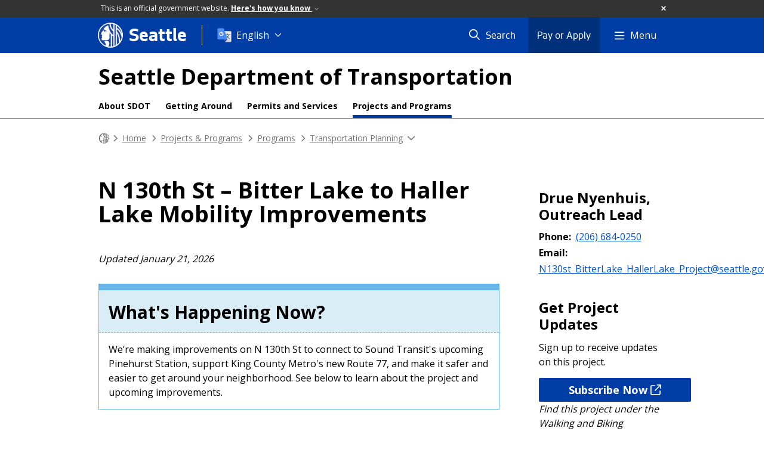

--- FILE ---
content_type: text/html; charset=utf-8
request_url: https://seattle.gov/transportation/projects-and-programs/programs/transportation-planning/n-130th-st-%E2%80%93-bitter-lake-to-haller-lake-mobility-improvements
body_size: 321841
content:

<!DOCTYPE html>
<html xmlns="http://www.w3.org/1999/xhtml" lang="en" xml:lang="en" class="GlobalMegaMenu_FF LeftNavVue_FF TopNavVueJS_FF Tabs2021_FF RssCard_FF OfficialBanner_FF GlobalFooterSocialMedia_FF PhotoGallery_FF JWPlayerUrlSigning_FF PE_Prod_FF DisableCoreER_FF useSiteImprove_FF enableFaStylePackage_FF boardCommissionHomeColorBlockAndBanner_FF">
<head>
    <script>
        dataLayer = [{
        }];
        var GlobalMegaMenu_FF = true;
		var LeftNavVue_FF = true;
		var TopNavVueJS_FF = true;
		var Tabs2021_FF = true;
		var RssCard_FF = true;
		var OfficialBanner_FF = true;
		var GlobalFooterSocialMedia_FF = true;
		var PhotoGallery_FF = true;
		var JWPlayerUrlSigning_FF = true;
		var PE_FF = false;
		var PE_QA_FF = false;
		var PE_Prod_FF = true;
		var DisableCoreER_FF = true;
		var useBugHerd_FF = false;
		var useSiteImprove_FF = true;
		var QaBannerOn_FF = false;
		var enableFaStylePackage_FF = true;
		var boardCommissionHomeColorBlockAndBanner_FF = true;
    </script>
    <meta name="viewport" content="width=device-width, initial-scale=1.0">
    <link rel="icon" href="/favicon.ico" type="image/x-icon" sizes="any">
    <link rel="icon" href="/favicon.svg" type="image/svg+xml">
    <link rel="icon" href="/favicon-48.png" sizes="48x48" type="image/png">
<link rel="canonical" href="https://www.seattle.gov/transportation/projects-and-programs/programs/transportation-planning/n-130th-st-%E2%80%93-bitter-lake-to-haller-lake-mobility-improvements" />
        <!-- Google Tag Manager -->
        <script>
            (function (w, d, s, l, i) {
                w[l] = w[l] || []; w[l].push({
                    'gtm.start':
                        new Date().getTime(), event: 'gtm.js'
                }); var f = d.getElementsByTagName(s)[0],
                    j = d.createElement(s), dl = l != 'dataLayer' ? '&l=' + l : ''; j.async = true; j.src =
                        'https://www.googletagmanager.com/gtm.js?id=' + i + dl; f.parentNode.insertBefore(j, f);
            })(window, document, 'script', 'dataLayer', 'GTM-PXQBQ2');
        </script>
        <!-- End Google Tag Manager -->
            <title>N 130th St – Bitter Lake to Haller Lake Mobility Improvements - Transportation | seattle.gov</title>
            <meta name="description" content="Creating connections to light rail and improving mobility for all travel types" />
            <meta name="keywords" content="" />
            <meta name="robots" content="" />
                <base href="/" />

    <meta charset="utf-8">
    
        <link rel="stylesheet" type="text/css" href="cms_resources/css/bootstrap-3.3.7.min.css"  />
        <link rel="stylesheet" type="text/css" href="cms_resources/css/responsive2015.min.css"  />
        <link rel="stylesheet" type="text/css" href="cms_resources/css/shared2016.min.css"  />
        <script type="text/javascript" src="https://code.jquery.com/jquery-3.4.1.min.js" crossorigin=anonymous integrity=sha256-CSXorXvZcTkaix6Yvo6HppcZGetbYMGWSFlBw8HfCJo=></script>     
        <script type="text/javascript" src="https://www.trumba.com/scripts/spuds.js"></script>
            <script type="text/javascript" src="cms_resources/js/axios.min.js"></script>
            <script type="text/javascript" src="https://cdn.jwplayer.com/libraries/Ctujouh4.js?exp=1769727833580&amp;sig=ac2c0dac5af83a571a0a52edb412692a"></script>
        


<script>
    var pageXID = 'x156952';
    var topNavXID = 'x69439';
    var languagesListXID = 'x121473';
    var isDepartmentMode = 'True';
    var leftNavTreeXID = 'x69446';
    var tabComponentID = '';
</script>
</head>
<body class="sea103" >
    <!-- Google Tag Manager (noscript) -->
    <noscript>
        <iframe src="//www.googletagmanager.com/ns.html?id=GTM-PXQBQ2"
                height="0" width="0" style="display:none;visibility:hidden"></iframe>
    </noscript>
    <!-- End Google Tag Manager (noscript) -->

    
<!--wrapper start-->




    <header>
        <div id="header">
            
                    <div id="vue-component-globalHeader"></div>
            <nav id="slideMenuNav" aria-label="Slide menu navigation">
                <ul id="seagovMenuMobile" class="list-group slidemenu-right" title="Main Menu" data-departmentname="Transportation" data-departmenturl="transportation">
                    
                    <li class="list-group-item first" id="closeMobileContainer">
                        <button id="mainMenuCloseMobile" aria-label="Close">
                            Close <i class="fa-regular fa-times" title="Close" aria-label="Close"></i>
                        </button>
                    </li>
                    <li id="currentMenuContextWrapper" class="list-group-item">
                        <ul id="currentMenuContext">
                                <li id="backReturn" class="list-group-item seattleHomeMobile" data-menuTarget="Seattle.gov">
                                    <span class='fa-regular fa-chevron-left' title="Back to" aria-label="Back to"></span>
                                    <span id="backReturnText">Main Menu</span><span class="fa-regular fa-chevron-right" title="Back to Main Menu" aria-label="Back to Main Menu"></span>
                                </li>
                                    <li id="activeMobileHeading" class="list-group-item deptHomeMobile"><a href="transportation"     >Transportation</a>
</li>
            <li class="list-group-item navItem hasChildren" data-parenttarget="Home">
                <a href="/transportation/about-us"    title="Main Menu Mobile - Home About Us" >About Us<span class='fa-regular fa-chevron-right' title='About Us' aria-label='About Us Icon'></span></a>

                <ul data-childrentarget="About Us">
            <li class="list-group-item navItem hasChildren" data-parenttarget="About Us">
                <a href="/transportation/about-us/contact-us"    title="Main Menu Mobile - About Us Contact Us" >Contact Us<span class='fa-regular fa-chevron-right' title='Contact Us' aria-label='Contact Us Icon'></span></a>

                <ul data-childrentarget="Contact Us">
        <li class="list-group-item navItem" data-parenttarget="Contact Us"><a href="/transportation/about-us/contact-us/outreach-staff"    title="Main Menu Mobile - Contact Us Outreach Staff" >Outreach Staff</a>
</li>
                </ul>
            </li>
        <li class="list-group-item navItem" data-parenttarget="About Us"><a href="/transportation/about-us/asset-and-performance-management"    title="Main Menu Mobile - About Us Asset & Performance Management" >Asset & Performance Management</a>
</li>
        <li class="list-group-item navItem" data-parenttarget="About Us"><a href="/transportation/about-us/careers"    title="Main Menu Mobile - About Us Careers" >Careers</a>
</li>
        <li class="list-group-item navItem" data-parenttarget="About Us"><a href="transportation/document-library"    title="Main Menu Mobile - About Us Document Library" >Document Library</a>
</li>
            <li class="list-group-item navItem hasChildren" data-parenttarget="About Us">
                <a href="/transportation/about-us/seattle-transportation-plan"    title="Main Menu Mobile - About Us Seattle Transportation Plan" >Seattle Transportation Plan<span class='fa-regular fa-chevron-right' title='Seattle Transportation Plan' aria-label='Seattle Transportation Plan Icon'></span></a>

                <ul data-childrentarget="Seattle Transportation Plan">
        <li class="list-group-item navItem" data-parenttarget="Seattle Transportation Plan"><a href="/transportation/about-us/seattle-transportation-plan/implementation-outlook"    title="Main Menu Mobile - Seattle Transportation Plan Seattle Transportation Plan - 3 Year Implementation Outlook" >Seattle Transportation Plan - 3 Year Implementation Outlook</a>
</li>
                </ul>
            </li>
            <li class="list-group-item navItem hasChildren" data-parenttarget="About Us">
                <a href="/transportation/about-us/funding"    title="Main Menu Mobile - About Us Funding" >Funding<span class='fa-regular fa-chevron-right' title='Funding' aria-label='Funding Icon'></span></a>

                <ul data-childrentarget="Funding">
            <li class="list-group-item navItem hasChildren" data-parenttarget="Funding">
                <a href="/transportation/about-us/funding/seattle-transportation-levy"    title="Main Menu Mobile - Funding 2024 Seattle Transportation Levy" >2024 Seattle Transportation Levy<span class='fa-regular fa-chevron-right' title='2024 Seattle Transportation Levy' aria-label='2024 Seattle Transportation Levy Icon'></span></a>

                <ul data-childrentarget="2024 Seattle Transportation Levy">
        <li class="list-group-item navItem" data-parenttarget="2024 Seattle Transportation Levy"><a href="/transportation/about-us/funding/seattle-transportation-levy/reports-and-achievements"    title="Main Menu Mobile - 2024 Seattle Transportation Levy Reports and Achievements" >Reports and Achievements</a>
</li>
        <li class="list-group-item navItem" data-parenttarget="2024 Seattle Transportation Levy"><a href="/transportation/about-us/funding/seattle-transportation-levy/2015-seattle-transportation-levy"    title="Main Menu Mobile - 2024 Seattle Transportation Levy 2015 Seattle Transportation Levy (Levy to Move Seattle)" >2015 Seattle Transportation Levy (Levy to Move Seattle)</a>
</li>
        <li class="list-group-item navItem" data-parenttarget="2024 Seattle Transportation Levy"><a href="/transportation/about-us/funding/seattle-transportation-levy/2006-seattle-transportation-levy"    title="Main Menu Mobile - 2024 Seattle Transportation Levy 2006 Seattle Transportation Levy (Bridging the Gap)" >2006 Seattle Transportation Levy (Bridging the Gap)</a>
</li>
                </ul>
            </li>
        <li class="list-group-item navItem" data-parenttarget="Funding"><a href="/x79937.xml"    title="Main Menu Mobile - Funding Levy to Move Seattle" >Levy to Move Seattle</a>
</li>
        <li class="list-group-item navItem" data-parenttarget="Funding"><a href="/transportation/about-us/funding/grants"    title="Main Menu Mobile - Funding Grants" >Grants</a>
</li>
                </ul>
            </li>
            <li class="list-group-item navItem hasChildren" data-parenttarget="About Us">
                <a href="/transportation/about-us/get-involved"    title="Main Menu Mobile - About Us Get Involved and Learn More" >Get Involved and Learn More<span class='fa-regular fa-chevron-right' title='Get Involved and Learn More' aria-label='Get Involved and Learn More Icon'></span></a>

                <ul data-childrentarget="Get Involved and Learn More">
        <li class="list-group-item navItem" data-parenttarget="Get Involved and Learn More"><a href="/transportation/about-us/get-involved/outreach-and-engagement-101"    title="Main Menu Mobile - Get Involved and Learn More Building Major Projects and the Public Engagement Process" >Building Major Projects and the Public Engagement Process</a>
</li>
                </ul>
            </li>
            <li class="list-group-item navItem hasChildren" data-parenttarget="About Us">
                <a href="/transportation/about-us/office-of-equity-and-economic-inclusion"    title="Main Menu Mobile - About Us Office of Equity & Economic Inclusion" >Office of Equity & Economic Inclusion<span class='fa-regular fa-chevron-right' title='Office of Equity & Economic Inclusion' aria-label='Office of Equity & Economic Inclusion Icon'></span></a>

                <ul data-childrentarget="Office of Equity &amp; Economic Inclusion">
        <li class="list-group-item navItem" data-parenttarget="Office of Equity &amp; Economic Inclusion"><a href="/transportation/about-us/office-of-equity-and-economic-inclusion/title-vi"    title="Main Menu Mobile - Office of Equity & Economic Inclusion Title VI" >Title VI</a>
</li>
        <li class="list-group-item navItem" data-parenttarget="Office of Equity &amp; Economic Inclusion"><a href="/transportation/about-us/office-of-equity-and-economic-inclusion/rsjo"    title="Main Menu Mobile - Office of Equity & Economic Inclusion Race and Social Justice Ordinance" >Race and Social Justice Ordinance</a>
</li>
            <li class="list-group-item navItem hasChildren" data-parenttarget="Office of Equity &amp; Economic Inclusion">
                <a href="/transportation/about-us/office-of-equity-and-economic-inclusion/contracting-equity"    title="Main Menu Mobile - Office of Equity & Economic Inclusion Contracting Equity" >Contracting Equity<span class='fa-regular fa-chevron-right' title='Contracting Equity' aria-label='Contracting Equity Icon'></span></a>

                <ul data-childrentarget="Contracting Equity">
        <li class="list-group-item navItem" data-parenttarget="Contracting Equity"><a href="/transportation/about-us/office-of-equity-and-economic-inclusion/contracting-equity/goals"    title="Main Menu Mobile - Contracting Equity Goals" >Goals</a>
</li>
        <li class="list-group-item navItem" data-parenttarget="Contracting Equity"><a href="/transportation/about-us/office-of-equity-and-economic-inclusion/contracting-equity/opportunities"    title="Main Menu Mobile - Contracting Equity Opportunities" >Opportunities</a>
</li>
        <li class="list-group-item navItem" data-parenttarget="Contracting Equity"><a href="/transportation/about-us/office-of-equity-and-economic-inclusion/contracting-equity/faq"    title="Main Menu Mobile - Contracting Equity Frequently Asked Questions" >Frequently Asked Questions</a>
</li>
                </ul>
            </li>
                </ul>
            </li>
        <li class="list-group-item navItem" data-parenttarget="About Us"><a href="/transportation/about-us/organization"    title="Main Menu Mobile - About Us Organization" >Organization</a>
</li>
            <li class="list-group-item navItem hasChildren" data-parenttarget="About Us">
                <a href="/transportation/about-us/climate-response"    title="Main Menu Mobile - About Us Our Climate Response" >Our Climate Response<span class='fa-regular fa-chevron-right' title='Our Climate Response' aria-label='Our Climate Response Icon'></span></a>

                <ul data-childrentarget="Our Climate Response">
        <li class="list-group-item navItem" data-parenttarget="Our Climate Response"><a href="/transportation/about-us/climate-response/low-pollution-neighborhoods"    title="Main Menu Mobile - Our Climate Response Low-Pollution Neighborhoods" >Low-Pollution Neighborhoods</a>
</li>
                </ul>
            </li>
        <li class="list-group-item navItem" data-parenttarget="About Us"><a href="/transportation/about-us/faqs"    title="Main Menu Mobile - About Us Frequently Asked Questions" >Frequently Asked Questions</a>
</li>
                </ul>
            </li>
            <li class="list-group-item navItem hasChildren" data-parenttarget="Home">
                <a href="/transportation/getting-around"    title="Main Menu Mobile - Home Getting Around Seattle" >Getting Around Seattle<span class='fa-regular fa-chevron-right' title='Getting Around Seattle' aria-label='Getting Around Seattle Icon'></span></a>

                <ul data-childrentarget="Getting Around Seattle">
        <li class="list-group-item navItem" data-parenttarget="Getting Around Seattle"><a href="/transportation/getting-around/wsdot-revive-i-5"    title="Main Menu Mobile - Getting Around Seattle WSDOT's Revive I-5 project " >WSDOT's Revive I-5 project </a>
</li>
        <li class="list-group-item navItem" data-parenttarget="Getting Around Seattle"><a href="/transportation/getting-around/bicycling"    title="Main Menu Mobile - Getting Around Seattle Bicycling" >Bicycling</a>
</li>
        <li class="list-group-item navItem" data-parenttarget="Getting Around Seattle"><a href="/transportation/getting-around/driving-and-parking"    title="Main Menu Mobile - Getting Around Seattle Driving & Parking" >Driving & Parking</a>
</li>
            <li class="list-group-item navItem hasChildren" data-parenttarget="Getting Around Seattle">
                <a href="/transportation/getting-around/transit"    title="Main Menu Mobile - Getting Around Seattle Transit" >Transit<span class='fa-regular fa-chevron-right' title='Transit' aria-label='Transit Icon'></span></a>

                <ul data-childrentarget="Transit">
            <li class="list-group-item navItem hasChildren" data-parenttarget="Transit">
                <a href="/transportation/getting-around/transit/streetcar"    title="Main Menu Mobile - Transit Seattle Streetcar" >Seattle Streetcar<span class='fa-regular fa-chevron-right' title='Seattle Streetcar' aria-label='Seattle Streetcar Icon'></span></a>

                <ul data-childrentarget="Seattle Streetcar">
        <li class="list-group-item navItem" data-parenttarget="Seattle Streetcar"><a href="/transportation/getting-around/transit/streetcar/safety-tips"    title="Main Menu Mobile - Seattle Streetcar Streetcar Safety" >Streetcar Safety</a>
</li>
        <li class="list-group-item navItem" data-parenttarget="Seattle Streetcar"><a href="/transportation/getting-around/transit/streetcar/accessibility"    title="Main Menu Mobile - Seattle Streetcar Accessibility" >Accessibility</a>
</li>
        <li class="list-group-item navItem" data-parenttarget="Seattle Streetcar"><a href="/transportation/getting-around/transit/streetcar/first-hill-line"    title="Main Menu Mobile - Seattle Streetcar First Hill Line" >First Hill Line</a>
</li>
        <li class="list-group-item navItem" data-parenttarget="Seattle Streetcar"><a href="/transportation/getting-around/transit/streetcar/south-lake-union-line"    title="Main Menu Mobile - Seattle Streetcar South Lake Union Line" >South Lake Union Line</a>
</li>
        <li class="list-group-item navItem" data-parenttarget="Seattle Streetcar"><a href="/transportation/getting-around/transit/streetcar/fares-and-orca-card"    title="Main Menu Mobile - Seattle Streetcar Fares & ORCA Card" >Fares & ORCA Card</a>
</li>
        <li class="list-group-item navItem" data-parenttarget="Seattle Streetcar"><a href="/transportation/getting-around/transit/streetcar/tools-and-resources"    title="Main Menu Mobile - Seattle Streetcar Tools & Resources" >Tools & Resources</a>
</li>
        <li class="list-group-item navItem" data-parenttarget="Seattle Streetcar"><a href="/transportation/getting-around/transit/streetcar/sponsorship"    title="Main Menu Mobile - Seattle Streetcar Streetcar Sponsorship" >Streetcar Sponsorship</a>
</li>
        <li class="list-group-item navItem" data-parenttarget="Seattle Streetcar"><a href="/transportation/getting-around/transit/streetcar/contact-us"    title="Main Menu Mobile - Seattle Streetcar Contact Us" >Contact Us</a>
</li>
                </ul>
            </li>
                </ul>
            </li>
        <li class="list-group-item navItem" data-parenttarget="Getting Around Seattle"><a href="/transportation/getting-around/trucking"    title="Main Menu Mobile - Getting Around Seattle Trucking" >Trucking</a>
</li>
        <li class="list-group-item navItem" data-parenttarget="Getting Around Seattle"><a href="/transportation/getting-around/walking"    title="Main Menu Mobile - Getting Around Seattle Walking" >Walking</a>
</li>
                </ul>
            </li>
            <li class="list-group-item navItem hasChildren" data-parenttarget="Home">
                <a href="/transportation/projects-and-programs"    title="Main Menu Mobile - Home Projects & Programs" >Projects & Programs<span class='fa-regular fa-chevron-right' title='Projects & Programs' aria-label='Projects & Programs Icon'></span></a>

                <ul data-childrentarget="Projects &amp; Programs">
            <li class="list-group-item navItem hasChildren" data-parenttarget="Projects &amp; Programs">
                <a href="/transportation/projects-and-programs/completed-projects"    title="Main Menu Mobile - Projects & Programs Completed Projects" >Completed Projects<span class='fa-regular fa-chevron-right' title='Completed Projects' aria-label='Completed Projects Icon'></span></a>

                <ul data-childrentarget="Completed Projects">
        <li class="list-group-item navItem" data-parenttarget="Completed Projects"><a href="/x149496.xml"    title="Main Menu Mobile - Completed Projects DistrictFilterInsert" >DistrictFilterInsert</a>
</li>
        <li class="list-group-item navItem" data-parenttarget="Completed Projects"><a href="/x149495.xml"    title="Main Menu Mobile - Completed Projects CompletedProjectFilter_SDOT" >CompletedProjectFilter_SDOT</a>
</li>
                </ul>
            </li>
            <li class="list-group-item navItem hasChildren" data-parenttarget="Projects &amp; Programs">
                <a href="/transportation/projects-and-programs/safety-first"    title="Main Menu Mobile - Projects & Programs Safety First" >Safety First<span class='fa-regular fa-chevron-right' title='Safety First' aria-label='Safety First Icon'></span></a>

                <ul data-childrentarget="Safety First">
            <li class="list-group-item navItem hasChildren" data-parenttarget="Safety First">
                <a href="/transportation/projects-and-programs/safety-first/safe-routes-to-school"    title="Main Menu Mobile - Safety First Safe Routes to School" >Safe Routes to School<span class='fa-regular fa-chevron-right' title='Safe Routes to School' aria-label='Safe Routes to School Icon'></span></a>

                <ul data-childrentarget="Safe Routes to School">
            <li class="list-group-item navItem hasChildren" data-parenttarget="Safe Routes to School">
                <a href="/transportation/projects-and-programs/safety-first/safe-routes-to-school/bike-to-books"    title="Main Menu Mobile - Safe Routes to School Bike to Books" >Bike to Books<span class='fa-regular fa-chevron-right' title='Bike to Books' aria-label='Bike to Books Icon'></span></a>

                <ul data-childrentarget="Bike to Books">
        <li class="list-group-item navItem" data-parenttarget="Bike to Books"><a href="/transportation/projects-and-programs/safety-first/safe-routes-to-school/bike-to-books/biketobooks_tigrinya"    title="Main Menu Mobile - Bike to Books ብሽክለታ ናብ መጻሕፍቲ (Bike to Books)" >ብሽክለታ ናብ መጻሕፍቲ (Bike to Books)</a>
</li>
        <li class="list-group-item navItem" data-parenttarget="Bike to Books"><a href="/transportation/projects-and-programs/safety-first/safe-routes-to-school/bike-to-books/biketobooks_somali"    title="Main Menu Mobile - Bike to Books Baaskiil u kaxee Buugaagta" >Baaskiil u kaxee Buugaagta</a>
</li>
        <li class="list-group-item navItem" data-parenttarget="Bike to Books"><a href="/transportation/projects-and-programs/safety-first/safe-routes-to-school/bike-to-books/biketobooks_amharic"    title="Main Menu Mobile - Bike to Books ከብስክሌት እስከ መጽሐፍት" >ከብስክሌት እስከ መጽሐፍት</a>
</li>
        <li class="list-group-item navItem" data-parenttarget="Bike to Books"><a href="/transportation/projects-and-programs/safety-first/safe-routes-to-school/bike-to-books/biketobooks_chinesetrad"    title="Main Menu Mobile - Bike to Books 「騎車去閱讀（Bike to Books）」" >「騎車去閱讀（Bike to Books）」</a>
</li>
        <li class="list-group-item navItem" data-parenttarget="Bike to Books"><a href="/transportation/projects-and-programs/safety-first/safe-routes-to-school/bike-to-books/biketobooks_arabic"    title="Main Menu Mobile - Bike to Books Bike to Books (الدراجة إلى الكتب)" >Bike to Books (الدراجة إلى الكتب)</a>
</li>
        <li class="list-group-item navItem" data-parenttarget="Bike to Books"><a href="/transportation/projects-and-programs/safety-first/safe-routes-to-school/bike-to-books/biketobooks_vietnamese"    title="Main Menu Mobile - Bike to Books Cuộc Thi Bike to Books" >Cuộc Thi Bike to Books</a>
</li>
        <li class="list-group-item navItem" data-parenttarget="Bike to Books"><a href="/transportation/projects-and-programs/safety-first/safe-routes-to-school/bike-to-books/biketobooks_pashto"    title="Main Menu Mobile - Bike to Books د کتابونو لپاره بایسکل (Bike to Books)" >د کتابونو لپاره بایسکل (Bike to Books)</a>
</li>
        <li class="list-group-item navItem" data-parenttarget="Bike to Books"><a href="/transportation/projects-and-programs/safety-first/safe-routes-to-school/bike-to-books/biketobooks_dari"    title="Main Menu Mobile - Bike to Books بایسکل تا کتاب ها (Bike to Books)" >بایسکل تا کتاب ها (Bike to Books)</a>
</li>
        <li class="list-group-item navItem" data-parenttarget="Bike to Books"><a href="/transportation/projects-and-programs/safety-first/safe-routes-to-school/bike-to-books/biketobooks_spanish"    title="Main Menu Mobile - Bike to Books A los libros en bici" >A los libros en bici</a>
</li>
                </ul>
            </li>
        <li class="list-group-item navItem" data-parenttarget="Safe Routes to School"><a href="/transportation/projects-and-programs/safety-first/safe-routes-to-school/broadview-thomson-and-cedar-park-elementary"    title="Main Menu Mobile - Safe Routes to School Safe Routes to School: Broadview-Thomson & Cedar Park Elementary" >Safe Routes to School: Broadview-Thomson & Cedar Park Elementary</a>
</li>
        <li class="list-group-item navItem" data-parenttarget="Safe Routes to School"><a href="/transportation/projects-and-programs/safety-first/safe-routes-to-school/lets-go"    title="Main Menu Mobile - Safe Routes to School Let's Go Walk and Bike Education Program " >Let's Go Walk and Bike Education Program </a>
</li>
        <li class="list-group-item navItem" data-parenttarget="Safe Routes to School"><a href="/transportation/projects-and-programs/safety-first/safe-routes-to-school/share-your-walking-or-biking-story"    title="Main Menu Mobile - Safe Routes to School Share Your Walking or Biking Story" >Share Your Walking or Biking Story</a>
</li>
        <li class="list-group-item navItem" data-parenttarget="Safe Routes to School"><a href="/transportation/projects-and-programs/safety-first/safe-routes-to-school/find-books-with-walking-and-biking-themes"    title="Main Menu Mobile - Safe Routes to School Find Books with Walking and Biking Themes" >Find Books with Walking and Biking Themes</a>
</li>
        <li class="list-group-item navItem" data-parenttarget="Safe Routes to School"><a href="/transportation/projects-and-programs/safety-first/safe-routes-to-school/school-streets"    title="Main Menu Mobile - Safe Routes to School School Streets" >School Streets</a>
</li>
        <li class="list-group-item navItem" data-parenttarget="Safe Routes to School"><a href="/transportation/projects-and-programs/safety-first/safe-routes-to-school/ashworth-ave-n"    title="Main Menu Mobile - Safe Routes to School Safe Routes to School: Ashworth Ave N" >Safe Routes to School: Ashworth Ave N</a>
</li>
        <li class="list-group-item navItem" data-parenttarget="Safe Routes to School"><a href="/transportation/projects-and-programs/safety-first/safe-routes-to-school/learning-landscapes"    title="Main Menu Mobile - Safe Routes to School Learning Landscapes" >Learning Landscapes</a>
</li>
        <li class="list-group-item navItem" data-parenttarget="Safe Routes to School"><a href="/transportation/projects-and-programs/safety-first/safe-routes-to-school/hamilton-middle-school"    title="Main Menu Mobile - Safe Routes to School Safe Routes to School: Hamilton Middle School" >Safe Routes to School: Hamilton Middle School</a>
</li>
            <li class="list-group-item navItem hasChildren" data-parenttarget="Safe Routes to School">
                <a href="/transportation/projects-and-programs/safety-first/safe-routes-to-school/safe-routes-to-school-racial-equity-analysis"    title="Main Menu Mobile - Safe Routes to School Safe Routes to School Racial Equity Analysis" >Safe Routes to School Racial Equity Analysis<span class='fa-regular fa-chevron-right' title='Safe Routes to School Racial Equity Analysis' aria-label='Safe Routes to School Racial Equity Analysis Icon'></span></a>

                <ul data-childrentarget="Safe Routes to School Racial Equity Analysis">
        <li class="list-group-item navItem" data-parenttarget="Safe Routes to School Racial Equity Analysis"><a href="/transportation/projects-and-programs/safety-first/safe-routes-to-school/safe-routes-to-school-racial-equity-analysis/espa&#241;ol"    title="Main Menu Mobile - Safe Routes to School Racial Equity Analysis Análisis de igualdad de razas en Caminos Seguros al Colegio" >Análisis de igualdad de razas en Caminos Seguros al Colegio</a>
</li>
        <li class="list-group-item navItem" data-parenttarget="Safe Routes to School Racial Equity Analysis"><a href="/transportation/projects-and-programs/safety-first/safe-routes-to-school/safe-routes-to-school-racial-equity-analysis/tiếng-việt"    title="Main Menu Mobile - Safe Routes to School Racial Equity Analysis Phân Tích Tính Bình Đẳng Chủng Tộc của chương trình các Tuyến đường An toàn tới Trường" >Phân Tích Tính Bình Đẳng Chủng Tộc của chương trình các Tuyến đường An toàn tới Trường</a>
</li>
        <li class="list-group-item navItem" data-parenttarget="Safe Routes to School Racial Equity Analysis"><a href="/transportation/projects-and-programs/safety-first/safe-routes-to-school/safe-routes-to-school-racial-equity-analysis/繁體中文"    title="Main Menu Mobile - Safe Routes to School Racial Equity Analysis 安全上學路線種族平等分析" >安全上學路線種族平等分析</a>
</li>
        <li class="list-group-item navItem" data-parenttarget="Safe Routes to School Racial Equity Analysis"><a href="/transportation/projects-and-programs/safety-first/safe-routes-to-school/safe-routes-to-school-racial-equity-analysis/soomaali"    title="Main Menu Mobile - Safe Routes to School Racial Equity Analysis Falanqaynta Sinnaanta Jinsiyadaha ee Waddooyinka Ammaanka ah ee Lagu Tago Dugsiyada" >Falanqaynta Sinnaanta Jinsiyadaha ee Waddooyinka Ammaanka ah ee Lagu Tago Dugsiyada</a>
</li>
        <li class="list-group-item navItem" data-parenttarget="Safe Routes to School Racial Equity Analysis"><a href="/transportation/projects-and-programs/safety-first/safe-routes-to-school/safe-routes-to-school-racial-equity-analysis/tagalog"    title="Main Menu Mobile - Safe Routes to School Racial Equity Analysis Mga Ligtas na Ruta papuntang Paaralan na Pagsusuri sa Pagkakapanta-pantay ng Lahi" >Mga Ligtas na Ruta papuntang Paaralan na Pagsusuri sa Pagkakapanta-pantay ng Lahi</a>
</li>
        <li class="list-group-item navItem" data-parenttarget="Safe Routes to School Racial Equity Analysis"><a href="/transportation/projects-and-programs/safety-first/safe-routes-to-school/safe-routes-to-school-racial-equity-analysis/oromiffa"    title="Main Menu Mobile - Safe Routes to School Racial Equity Analysis Xiinxala Qal-qixxummaa Qomoo Daandii Qajeelaa Gara Mana Barumsaatti" >Xiinxala Qal-qixxummaa Qomoo Daandii Qajeelaa Gara Mana Barumsaatti</a>
</li>
        <li class="list-group-item navItem" data-parenttarget="Safe Routes to School Racial Equity Analysis"><a href="/transportation/projects-and-programs/safety-first/safe-routes-to-school/safe-routes-to-school-racial-equity-analysis/በአማርኛ"    title="Main Menu Mobile - Safe Routes to School Racial Equity Analysis ደህንነታቸው የተጠበቁ ወደ ትምህርት ቤት የጉዞ መሥመሮች የዘር ፍትዓዊነት ትንታኔ" >ደህንነታቸው የተጠበቁ ወደ ትምህርት ቤት የጉዞ መሥመሮች የዘር ፍትዓዊነት ትንታኔ</a>
</li>
        <li class="list-group-item navItem" data-parenttarget="Safe Routes to School Racial Equity Analysis"><a href="/transportation/projects-and-programs/safety-first/safe-routes-to-school/safe-routes-to-school-racial-equity-analysis/ትግርኛ"    title="Main Menu Mobile - Safe Routes to School Racial Equity Analysis ንደሕንነቱ ዝተሓለወ መንገዲ ቤት ትምህርቲ ትንታነ ዘርኣዊ ፍትሒ" >ንደሕንነቱ ዝተሓለወ መንገዲ ቤት ትምህርቲ ትንታነ ዘርኣዊ ፍትሒ</a>
</li>
                </ul>
            </li>
        <li class="list-group-item navItem" data-parenttarget="Safe Routes to School"><a href="/transportation/projects-and-programs/safety-first/safe-routes-to-school/incentives"    title="Main Menu Mobile - Safe Routes to School Safe Routes to School Walking and Biking Packages" >Safe Routes to School Walking and Biking Packages</a>
</li>
        <li class="list-group-item navItem" data-parenttarget="Safe Routes to School"><a href="/transportation/projects-and-programs/safety-first/safe-routes-to-school/mini-grants"    title="Main Menu Mobile - Safe Routes to School Mini Grants" >Mini Grants</a>
</li>
        <li class="list-group-item navItem" data-parenttarget="Safe Routes to School"><a href="/transportation/projects-and-programs/safety-first/safe-routes-to-school/flashing-beacons-and-map"    title="Main Menu Mobile - Safe Routes to School School Zone Flashing Beacons" >School Zone Flashing Beacons</a>
</li>
        <li class="list-group-item navItem" data-parenttarget="Safe Routes to School"><a href="/transportation/projects-and-programs/safety-first/safe-routes-to-school/school-walking-maps"    title="Main Menu Mobile - Safe Routes to School Safe Routes to School Walking and Biking Maps" >Safe Routes to School Walking and Biking Maps</a>
</li>
        <li class="list-group-item navItem" data-parenttarget="Safe Routes to School"><a href="/transportation/projects-and-programs/safety-first/safe-routes-to-school/18th-ave-sw"    title="Main Menu Mobile - Safe Routes to School Safe Routes to School: 18th Ave SW" >Safe Routes to School: 18th Ave SW</a>
</li>
        <li class="list-group-item navItem" data-parenttarget="Safe Routes to School"><a href="/transportation/projects-and-programs/safety-first/safe-routes-to-school/21st-ave"    title="Main Menu Mobile - Safe Routes to School Safe Routes to School: 21st Ave" >Safe Routes to School: 21st Ave</a>
</li>
        <li class="list-group-item navItem" data-parenttarget="Safe Routes to School"><a href="/transportation/projects-and-programs/safety-first/safe-routes-to-school/35th-ave-sw"    title="Main Menu Mobile - Safe Routes to School Arbor Heights Safe Routes to School Project: 35th Ave SW from SW 100th St to SW 106th S" >Arbor Heights Safe Routes to School Project: 35th Ave SW from SW 100th St to SW 106th S</a>
</li>
        <li class="list-group-item navItem" data-parenttarget="Safe Routes to School"><a href="/transportation/projects-and-programs/safety-first/safe-routes-to-school/dearborn-park-elementary"    title="Main Menu Mobile - Safe Routes to School Safe Routes to School: Dearborn Park Elementary" >Safe Routes to School: Dearborn Park Elementary</a>
</li>
        <li class="list-group-item navItem" data-parenttarget="Safe Routes to School"><a href="/transportation/projects-and-programs/safety-first/safe-routes-to-school/e-lynn-street-and-19th-ave-e"    title="Main Menu Mobile - Safe Routes to School Montlake Safe Routes to School: E Lynn St and 19th Ave E" >Montlake Safe Routes to School: E Lynn St and 19th Ave E</a>
</li>
        <li class="list-group-item navItem" data-parenttarget="Safe Routes to School"><a href="/transportation/projects-and-programs/safety-first/safe-routes-to-school/john-rogers-elementary"    title="Main Menu Mobile - Safe Routes to School Safe Routes to School: John Rogers Elementary" >Safe Routes to School: John Rogers Elementary</a>
</li>
        <li class="list-group-item navItem" data-parenttarget="Safe Routes to School"><a href="/transportation/projects-and-programs/safety-first/safe-routes-to-school/safe-routes-to-school-wing-luke-elementary"    title="Main Menu Mobile - Safe Routes to School Safe Routes to School: Wing Luke Elementary" >Safe Routes to School: Wing Luke Elementary</a>
</li>
        <li class="list-group-item navItem" data-parenttarget="Safe Routes to School"><a href="/transportation/projects-and-programs/safety-first/safe-routes-to-school/rainier-view-elementary"    title="Main Menu Mobile - Safe Routes to School Safe Routes to School: Rainier View Elementary" >Safe Routes to School: Rainier View Elementary</a>
</li>
        <li class="list-group-item navItem" data-parenttarget="Safe Routes to School"><a href="/transportation/projects-and-programs/safety-first/safe-routes-to-school/sw-myrtle-st--18th-ave-sw--sw-orchard-st"    title="Main Menu Mobile - Safe Routes to School Sanislo Elementary Safe Routes to School: SW Myrtle St, 18th Ave SW and SW Orchard St" >Sanislo Elementary Safe Routes to School: SW Myrtle St, 18th Ave SW and SW Orchard St</a>
</li>
        <li class="list-group-item navItem" data-parenttarget="Safe Routes to School"><a href="/transportation/projects-and-programs/safety-first/safe-routes-to-school/wing-luke-elementary"    title="Main Menu Mobile - Safe Routes to School Safe Routes to School: Wing Luke Elementary" >Safe Routes to School: Wing Luke Elementary</a>
</li>
        <li class="list-group-item navItem" data-parenttarget="Safe Routes to School"><a href="/transportation/projects-and-programs/safety-first/safe-routes-to-school/wedgwood-elementary-school"    title="Main Menu Mobile - Safe Routes to School Safe Routes to School: Wedgwood Elementary School" >Safe Routes to School: Wedgwood Elementary School</a>
</li>
        <li class="list-group-item navItem" data-parenttarget="Safe Routes to School"><a href="/transportation/projects-and-programs/safety-first/safe-routes-to-school/student-travel-survey"    title="Main Menu Mobile - Safe Routes to School Safe Routes to School Student Travel Tally" >Safe Routes to School Student Travel Tally</a>
</li>
        <li class="list-group-item navItem" data-parenttarget="Safe Routes to School"><a href="/transportation/projects-and-programs/safety-first/safe-routes-to-school/lowell-meany"    title="Main Menu Mobile - Safe Routes to School Safe Routes to School: Lowell-Meany" >Safe Routes to School: Lowell-Meany</a>
</li>
        <li class="list-group-item navItem" data-parenttarget="Safe Routes to School"><a href="/transportation/projects-and-programs/safety-first/safe-routes-to-school/aki-kurose-middle-school"    title="Main Menu Mobile - Safe Routes to School Safe Routes to School: Aki Kurose Middle School" >Safe Routes to School: Aki Kurose Middle School</a>
</li>
        <li class="list-group-item navItem" data-parenttarget="Safe Routes to School"><a href="/transportation/projects-and-programs/safety-first/safe-routes-to-school/sacajawea-elementary-school"    title="Main Menu Mobile - Safe Routes to School Safe Routes to School: Sacajawea Elementary School" >Safe Routes to School: Sacajawea Elementary School</a>
</li>
        <li class="list-group-item navItem" data-parenttarget="Safe Routes to School"><a href="/transportation/projects-and-programs/safety-first/safe-routes-to-school/s-rose-st"    title="Main Menu Mobile - Safe Routes to School Safe Routes to School: Dunlap Elementary" >Safe Routes to School: Dunlap Elementary</a>
</li>
        <li class="list-group-item navItem" data-parenttarget="Safe Routes to School"><a href="/transportation/projects-and-programs/safety-first/safe-routes-to-school/1st-ave-ne-shared-use-path"    title="Main Menu Mobile - Safe Routes to School 1st Ave NE Shared-Use Path" >1st Ave NE Shared-Use Path</a>
</li>
                </ul>
            </li>
        <li class="list-group-item navItem" data-parenttarget="Safety First"><a href="/transportation/projects-and-programs/safety-first/sdot-response-team"    title="Main Menu Mobile - Safety First SDOT Response Team (SRT)" >SDOT Response Team (SRT)</a>
</li>
            <li class="list-group-item navItem hasChildren" data-parenttarget="Safety First">
                <a href="/transportation/projects-and-programs/safety-first/traffic-operations"    title="Main Menu Mobile - Safety First Traffic Operations" >Traffic Operations<span class='fa-regular fa-chevron-right' title='Traffic Operations' aria-label='Traffic Operations Icon'></span></a>

                <ul data-childrentarget="Traffic Operations">
        <li class="list-group-item navItem" data-parenttarget="Traffic Operations"><a href="/transportation/projects-and-programs/safety-first/traffic-operations/traffic-circles"    title="Main Menu Mobile - Traffic Operations Traffic Circles" >Traffic Circles</a>
</li>
                </ul>
            </li>
            <li class="list-group-item navItem hasChildren" data-parenttarget="Safety First">
                <a href="/transportation/projects-and-programs/safety-first/vision-zero"    title="Main Menu Mobile - Safety First Vision Zero" >Vision Zero<span class='fa-regular fa-chevron-right' title='Vision Zero' aria-label='Vision Zero Icon'></span></a>

                <ul data-childrentarget="Vision Zero">
        <li class="list-group-item navItem" data-parenttarget="Vision Zero"><a href="/transportation/projects-and-programs/safety-first/vision-zero/vision-zero-review"    title="Main Menu Mobile - Vision Zero Vision Zero: Top-to-Bottom Review" >Vision Zero: Top-to-Bottom Review</a>
</li>
        <li class="list-group-item navItem" data-parenttarget="Vision Zero"><a href="/transportation/projects-and-programs/safety-first/vision-zero/leading-pedestrian-intervals"    title="Main Menu Mobile - Vision Zero Leading Pedestrian Intervals" >Leading Pedestrian Intervals</a>
</li>
        <li class="list-group-item navItem" data-parenttarget="Vision Zero"><a href="/transportation/projects-and-programs/safety-first/vision-zero/speedlimits"    title="Main Menu Mobile - Vision Zero Speed Limits" >Speed Limits</a>
</li>
            <li class="list-group-item navItem hasChildren" data-parenttarget="Vision Zero">
                <a href="/transportation/projects-and-programs/safety-first/vision-zero/projects"    title="Main Menu Mobile - Vision Zero Vision Zero Projects" >Vision Zero Projects<span class='fa-regular fa-chevron-right' title='Vision Zero Projects' aria-label='Vision Zero Projects Icon'></span></a>

                <ul data-childrentarget="Vision Zero Projects">
        <li class="list-group-item navItem" data-parenttarget="Vision Zero Projects"><a href="/transportation/projects-and-programs/safety-first/vision-zero/projects/sodo-vision-zero-projects"    title="Main Menu Mobile - Vision Zero Projects SODO Vision Zero Projects" >SODO Vision Zero Projects</a>
</li>
        <li class="list-group-item navItem" data-parenttarget="Vision Zero Projects"><a href="/transportation/projects-and-programs/safety-first/vision-zero/projects/hardened-centerlines"    title="Main Menu Mobile - Vision Zero Projects Hardened Centerlines" >Hardened Centerlines</a>
</li>
        <li class="list-group-item navItem" data-parenttarget="Vision Zero Projects"><a href="/transportation/projects-and-programs/safety-first/vision-zero/projects/rainier-improvements"    title="Main Menu Mobile - Vision Zero Projects Rainier Improvements" >Rainier Improvements</a>
</li>
            <li class="list-group-item navItem hasChildren" data-parenttarget="Vision Zero Projects">
                <a href="/transportation/projects-and-programs/safety-first/vision-zero/projects/highland-park-way-sw-connection"    title="Main Menu Mobile - Vision Zero Projects Highland Park Way SW Connection Project" >Highland Park Way SW Connection Project<span class='fa-regular fa-chevron-right' title='Highland Park Way SW Connection Project' aria-label='Highland Park Way SW Connection Project Icon'></span></a>

                <ul data-childrentarget="Highland Park Way SW Connection Project">
        <li class="list-group-item navItem" data-parenttarget="Highland Park Way SW Connection Project"><a href="/transportation/projects-and-programs/safety-first/vision-zero/projects/highland-park-way-sw-connection/highland-park-way-sw-connection-spanish"    title="Main Menu Mobile - Highland Park Way SW Connection Project Proyecto de conexión Highland Park Way SW" >Proyecto de conexión Highland Park Way SW</a>
</li>
                </ul>
            </li>
        <li class="list-group-item navItem" data-parenttarget="Vision Zero Projects"><a href="/transportation/projects-and-programs/safety-first/vision-zero/projects/s-henderson-st-school-safety-project"    title="Main Menu Mobile - Vision Zero Projects S Henderson St School Safety Project " >S Henderson St School Safety Project </a>
</li>
        <li class="list-group-item navItem" data-parenttarget="Vision Zero Projects"><a href="/transportation/projects-and-programs/safety-first/vision-zero/projects/12th-ave-vision-zero-safety-corridor"    title="Main Menu Mobile - Vision Zero Projects 12th Ave Vision Zero  Safety Corridor" >12th Ave Vision Zero  Safety Corridor</a>
</li>
        <li class="list-group-item navItem" data-parenttarget="Vision Zero Projects"><a href="/transportation/projects-and-programs/safety-first/vision-zero/projects/arterial-traffic-calming"    title="Main Menu Mobile - Vision Zero Projects Vision Zero Arterial Traffic Calming Project " >Vision Zero Arterial Traffic Calming Project </a>
</li>
        <li class="list-group-item navItem" data-parenttarget="Vision Zero Projects"><a href="/transportation/projects-and-programs/safety-first/vision-zero/projects/s-jackson-st-vision-zero-safety-corridor"    title="Main Menu Mobile - Vision Zero Projects S Jackson St Vision Zero Safety Corridor" >S Jackson St Vision Zero Safety Corridor</a>
</li>
        <li class="list-group-item navItem" data-parenttarget="Vision Zero Projects"><a href="/transportation/projects-and-programs/safety-first/vision-zero/projects/safe-streets-for-all"    title="Main Menu Mobile - Vision Zero Projects Safe Streets for All" >Safe Streets for All</a>
</li>
                </ul>
            </li>
            <li class="list-group-item navItem hasChildren" data-parenttarget="Vision Zero">
                <a href="/transportation/projects-and-programs/safety-first/vision-zero/resources"    title="Main Menu Mobile - Vision Zero Reports and Studies" >Reports and Studies<span class='fa-regular fa-chevron-right' title='Reports and Studies' aria-label='Reports and Studies Icon'></span></a>

                <ul data-childrentarget="Reports and Studies">
        <li class="list-group-item navItem" data-parenttarget="Reports and Studies"><a href="/transportation/projects-and-programs/safety-first/vision-zero/resources/yard-signs"    title="Main Menu Mobile - Reports and Studies Yard Signs" >Yard Signs</a>
</li>
        <li class="list-group-item navItem" data-parenttarget="Reports and Studies"><a href="/transportation/projects-and-programs/safety-first/vision-zero/resources/educational-campaigns"    title="Main Menu Mobile - Reports and Studies Educational Campaigns" >Educational Campaigns</a>
</li>
        <li class="list-group-item navItem" data-parenttarget="Reports and Studies"><a href="/transportation/projects-and-programs/safety-first/vision-zero/resources/safety-swag"    title="Main Menu Mobile - Reports and Studies Safety Swag" >Safety Swag</a>
</li>
        <li class="list-group-item navItem" data-parenttarget="Reports and Studies"><a href="/transportation/projects-and-programs/safety-first/vision-zero/resources/traffic-safety-in-a-box"    title="Main Menu Mobile - Reports and Studies Traffic Safety in a Box" >Traffic Safety in a Box</a>
</li>
        <li class="list-group-item navItem" data-parenttarget="Reports and Studies"><a href="/transportation/projects-and-programs/safety-first/vision-zero/resources/bicycle-level-of-traffic-stress"    title="Main Menu Mobile - Reports and Studies Bicycle Level of Traffic Stress" >Bicycle Level of Traffic Stress</a>
</li>
                </ul>
            </li>
        <li class="list-group-item navItem" data-parenttarget="Vision Zero"><a href="/transportation/projects-and-programs/safety-first/vision-zero/safest-driver"    title="Main Menu Mobile - Vision Zero Seattle's Safest Driver" >Seattle's Safest Driver</a>
</li>
        <li class="list-group-item navItem" data-parenttarget="Vision Zero"><a href="/transportation/projects-and-programs/safety-first/vision-zero/partnerships"    title="Main Menu Mobile - Vision Zero Partnerships" >Partnerships</a>
</li>
        <li class="list-group-item navItem" data-parenttarget="Vision Zero"><a href="/transportation/projects-and-programs/safety-first/vision-zero/vision-zero-action-plan"    title="Main Menu Mobile - Vision Zero Vision Zero Action Plan 2024 Update" >Vision Zero Action Plan 2024 Update</a>
</li>
        <li class="list-group-item navItem" data-parenttarget="Vision Zero"><a href="/transportation/projects-and-programs/safety-first/vision-zero/safer-streets"    title="Main Menu Mobile - Vision Zero Safer Streets" >Safer Streets</a>
</li>
        <li class="list-group-item navItem" data-parenttarget="Vision Zero"><a href="/transportation/projects-and-programs/safety-first/vision-zero/safer-speeds"    title="Main Menu Mobile - Vision Zero Safer Speeds" >Safer Speeds</a>
</li>
        <li class="list-group-item navItem" data-parenttarget="Vision Zero"><a href="/transportation/projects-and-programs/safety-first/vision-zero/safer-people"    title="Main Menu Mobile - Vision Zero Safer People" >Safer People</a>
</li>
        <li class="list-group-item navItem" data-parenttarget="Vision Zero"><a href="/transportation/projects-and-programs/safety-first/vision-zero/safer-vehicles"    title="Main Menu Mobile - Vision Zero Safer Vehicles and Post-Crash Care" >Safer Vehicles and Post-Crash Care</a>
</li>
        <li class="list-group-item navItem" data-parenttarget="Vision Zero"><a href="/transportation/projects-and-programs/safety-first/vision-zero/traffic-safety-cameras"    title="Main Menu Mobile - Vision Zero Traffic Safety Camera Program " >Traffic Safety Camera Program </a>
</li>
                </ul>
            </li>
            <li class="list-group-item navItem hasChildren" data-parenttarget="Safety First">
                <a href="/transportation/projects-and-programs/safety-first/winter-weather-response"    title="Main Menu Mobile - Safety First Winter Weather Response" >Winter Weather Response<span class='fa-regular fa-chevron-right' title='Winter Weather Response' aria-label='Winter Weather Response Icon'></span></a>

                <ul data-childrentarget="Winter Weather Response">
        <li class="list-group-item navItem" data-parenttarget="Winter Weather Response"><a href="/transportation/projects-and-programs/safety-first/winter-weather-response/sdot-is-prepared"    title="Main Menu Mobile - Winter Weather Response SDOT Is Prepared" >SDOT Is Prepared</a>
</li>
        <li class="list-group-item navItem" data-parenttarget="Winter Weather Response"><a href="/transportation/projects-and-programs/safety-first/winter-weather-response/snow-plow-routes"    title="Main Menu Mobile - Winter Weather Response Snow Plow Routes" >Snow Plow Routes</a>
</li>
        <li class="list-group-item navItem" data-parenttarget="Winter Weather Response"><a href="/transportation/projects-and-programs/safety-first/winter-weather-response/how-to-prepare-and-assist"    title="Main Menu Mobile - Winter Weather Response Prepare for Winter Weather" >Prepare for Winter Weather</a>
</li>
        <li class="list-group-item navItem" data-parenttarget="Winter Weather Response"><a href="/transportation/projects-and-programs/safety-first/winter-weather-response/getting-around"    title="Main Menu Mobile - Winter Weather Response Getting Around in Winter Weather" >Getting Around in Winter Weather</a>
</li>
                </ul>
            </li>
            <li class="list-group-item navItem hasChildren" data-parenttarget="Safety First">
                <a href="/transportation/projects-and-programs/safety-first/landslide-response-and-repair"    title="Main Menu Mobile - Safety First Landslide Response & Repair" >Landslide Response & Repair<span class='fa-regular fa-chevron-right' title='Landslide Response & Repair' aria-label='Landslide Response & Repair Icon'></span></a>

                <ul data-childrentarget="Landslide Response &amp; Repair">
        <li class="list-group-item navItem" data-parenttarget="Landslide Response &amp; Repair"><a href="/transportation/rainierhazardmitigation"    title="Main Menu Mobile - Landslide Response & Repair Rainier Ave S Landslide Mitigation Project" >Rainier Ave S Landslide Mitigation Project</a>
</li>
        <li class="list-group-item navItem" data-parenttarget="Landslide Response &amp; Repair"><a href="/transportation/projects-and-programs/safety-first/landslide-response-and-repair/perkins-lane-w-retaining-wall-mitigation-project"    title="Main Menu Mobile - Landslide Response & Repair Perkins Lane W Retaining Wall Mitigation Project" >Perkins Lane W Retaining Wall Mitigation Project</a>
</li>
                </ul>
            </li>
        <li class="list-group-item navItem" data-parenttarget="Safety First"><a href="/transportation/projects-and-programs/safety-first/severe-weather"    title="Main Menu Mobile - Safety First Preparing for Severe Weather" >Preparing for Severe Weather</a>
</li>
                </ul>
            </li>
            <li class="list-group-item navItem hasChildren" data-parenttarget="Projects &amp; Programs">
                <a href="/transportation/projects-and-programs/current-projects"    title="Main Menu Mobile - Projects & Programs Current Projects" >Current Projects<span class='fa-regular fa-chevron-right' title='Current Projects' aria-label='Current Projects Icon'></span></a>

                <ul data-childrentarget="Current Projects">
        <li class="list-group-item navItem" data-parenttarget="Current Projects"><a href="/transportation/projects-and-programs/current-projects/14th-ave-s-reimagined"    title="Main Menu Mobile - Current Projects 14th Ave S Reimagined" >14th Ave S Reimagined</a>
</li>
        <li class="list-group-item navItem" data-parenttarget="Current Projects"><a href="/transportation/projects-and-programs/current-projects/pedestrian-refuge-islands"    title="Main Menu Mobile - Current Projects Pedestrian Refuge Islands" >Pedestrian Refuge Islands</a>
</li>
        <li class="list-group-item navItem" data-parenttarget="Current Projects"><a href="/transportation/projects-and-programs/current-projects/sw-barton-st-layover-repaving"    title="Main Menu Mobile - Current Projects SW Barton St Layover Repaving" >SW Barton St Layover Repaving</a>
</li>
        <li class="list-group-item navItem" data-parenttarget="Current Projects"><a href="/transportation/projects-and-programs/current-projects/curb-ramps-and-sidewalks"    title="Main Menu Mobile - Current Projects Pedestrian Ramp & Sidewalk Improvement Projects " >Pedestrian Ramp & Sidewalk Improvement Projects </a>
</li>
            <li class="list-group-item navItem hasChildren" data-parenttarget="Current Projects">
                <a href="/transportation/projects-and-programs/current-projects/aurora-ave-project"    title="Main Menu Mobile - Current Projects Aurora Ave Project" >Aurora Ave Project<span class='fa-regular fa-chevron-right' title='Aurora Ave Project' aria-label='Aurora Ave Project Icon'></span></a>

                <ul data-childrentarget="Aurora Ave Project">
        <li class="list-group-item navItem" data-parenttarget="Aurora Ave Project"><a href="/transportation/projects-and-programs/current-projects/aurora-ave-project/aurora-community-ideas-hub"    title="Main Menu Mobile - Aurora Ave Project Community Ideas Hub" >Community Ideas Hub</a>
</li>
                </ul>
            </li>
        <li class="list-group-item navItem" data-parenttarget="Current Projects"><a href="/transportation/projects-and-programs/current-projects/ballard-interbay-regional-transportation-system"    title="Main Menu Mobile - Current Projects Ballard-Interbay Regional Transportation System (BIRT)" >Ballard-Interbay Regional Transportation System (BIRT)</a>
</li>
        <li class="list-group-item navItem" data-parenttarget="Current Projects"><a href="/transportation/projects-and-programs/current-projects/georgetown-to-south-park-connection"    title="Main Menu Mobile - Current Projects Georgetown to South Park Safety Project" >Georgetown to South Park Safety Project</a>
</li>
        <li class="list-group-item navItem" data-parenttarget="Current Projects"><a href="/transportation/projects-and-programs/current-projects/judkins-park-station-access-project"    title="Main Menu Mobile - Current Projects Judkins Park Station Access Project" >Judkins Park Station Access Project</a>
</li>
        <li class="list-group-item navItem" data-parenttarget="Current Projects"><a href="/transportation/projects-and-programs/current-projects/mercer-corridor-project"    title="Main Menu Mobile - Current Projects Mercer Corridor Project" >Mercer Corridor Project</a>
</li>
        <li class="list-group-item navItem" data-parenttarget="Current Projects"><a href="/transportation/projects-and-programs/current-projects/pinehurst-station-access-and-safety-improvements"    title="Main Menu Mobile - Current Projects Pinehurst Station Access and Safety Improvements" >Pinehurst Station Access and Safety Improvements</a>
</li>
        <li class="list-group-item navItem" data-parenttarget="Current Projects"><a href="/transportation/projects-and-programs/current-projects/roosevelt-and-pinehurst-way-ne"    title="Main Menu Mobile - Current Projects Roosevelt and Pinehurst Way NE Paving & Safety Project " >Roosevelt and Pinehurst Way NE Paving & Safety Project </a>
</li>
        <li class="list-group-item navItem" data-parenttarget="Current Projects"><a href="/transportation/projects-and-programs/current-projects/chinatown-international-district-little-saigon-pedestrian-lighting-project"    title="Main Menu Mobile - Current Projects Chinatown-International District & Little Saigon Pedestrian Lighting Project" >Chinatown-International District & Little Saigon Pedestrian Lighting Project</a>
</li>
        <li class="list-group-item navItem" data-parenttarget="Current Projects"><a href="/transportation/projects-and-programs/current-projects/4th-ave-s-bridge-planning-study"    title="Main Menu Mobile - Current Projects 4th Ave S Bridge Planning Study" >4th Ave S Bridge Planning Study</a>
</li>
        <li class="list-group-item navItem" data-parenttarget="Current Projects"><a href="/transportation/projects-and-programs/current-projects/greenwood-ave-n-sidewalk-improvements"    title="Main Menu Mobile - Current Projects Greenwood Ave N Sidewalk Improvements" >Greenwood Ave N Sidewalk Improvements</a>
</li>
            <li class="list-group-item navItem hasChildren" data-parenttarget="Current Projects">
                <a href="/transportation/projects-and-programs/current-projects/whats-happening-in-southeast-seattle"    title="Main Menu Mobile - Current Projects What's Happening in Southeast Seattle" >What's Happening in Southeast Seattle<span class='fa-regular fa-chevron-right' title='What's Happening in Southeast Seattle' aria-label='What's Happening in Southeast Seattle Icon'></span></a>

                <ul data-childrentarget="What&#39;s Happening in Southeast Seattle">
        <li class="list-group-item navItem" data-parenttarget="What&#39;s Happening in Southeast Seattle"><a href="/transportation/projects-and-programs/current-projects/whats-happening-in-southeast-seattle/whats-happening-in-southeast-seattle---somali"    title="Main Menu Mobile - What's Happening in Southeast Seattle Maxaa ka dhacaya Koonfur-bari Seattle" >Maxaa ka dhacaya Koonfur-bari Seattle</a>
</li>
        <li class="list-group-item navItem" data-parenttarget="What&#39;s Happening in Southeast Seattle"><a href="/transportation/projects-and-programs/current-projects/whats-happening-in-southeast-seattle/whats-happening-in-southeast-seattle---chinese-trad"    title="Main Menu Mobile - What's Happening in Southeast Seattle 西雅圖東南部現正發生什麽" >西雅圖東南部現正發生什麽</a>
</li>
        <li class="list-group-item navItem" data-parenttarget="What&#39;s Happening in Southeast Seattle"><a href="/transportation/projects-and-programs/current-projects/whats-happening-in-southeast-seattle/whats-happening-in-southeast-seattle---vietnamese"    title="Main Menu Mobile - What's Happening in Southeast Seattle Các Dự Án ở Đông Nam Seattle" >Các Dự Án ở Đông Nam Seattle</a>
</li>
        <li class="list-group-item navItem" data-parenttarget="What&#39;s Happening in Southeast Seattle"><a href="/transportation/projects-and-programs/current-projects/whats-happening-in-southeast-seattle/whats-happening-in-southeast-seattle---tagalog"    title="Main Menu Mobile - What's Happening in Southeast Seattle Ano ang Nangyayari sa Southeast Seattle" >Ano ang Nangyayari sa Southeast Seattle</a>
</li>
        <li class="list-group-item navItem" data-parenttarget="What&#39;s Happening in Southeast Seattle"><a href="/transportation/projects-and-programs/current-projects/whats-happening-in-southeast-seattle/whats-happening-in-southeast-seattle---tigrinya"    title="Main Menu Mobile - What's Happening in Southeast Seattle ኣብ ደቡባዊ ምብራቕ ሲያትል እንታይ ይግበር ኣሎ" >ኣብ ደቡባዊ ምብራቕ ሲያትል እንታይ ይግበር ኣሎ</a>
</li>
        <li class="list-group-item navItem" data-parenttarget="What&#39;s Happening in Southeast Seattle"><a href="/transportation/projects-and-programs/current-projects/whats-happening-in-southeast-seattle/whats-happening-in-southeast-seattle---korean"    title="Main Menu Mobile - What's Happening in Southeast Seattle 시애틀 동남부에서 진행되고 있는 일" >시애틀 동남부에서 진행되고 있는 일</a>
</li>
        <li class="list-group-item navItem" data-parenttarget="What&#39;s Happening in Southeast Seattle"><a href="/transportation/projects-and-programs/current-projects/whats-happening-in-southeast-seattle/whats-happening-in-southeast-seattle---spanish"    title="Main Menu Mobile - What's Happening in Southeast Seattle Qué está Sucediendo en el Sureste de Seattle" >Qué está Sucediendo en el Sureste de Seattle</a>
</li>
        <li class="list-group-item navItem" data-parenttarget="What&#39;s Happening in Southeast Seattle"><a href="/transportation/projects-and-programs/current-projects/whats-happening-in-southeast-seattle/whats-happening-in-southeast-seattle---arabic"    title="Main Menu Mobile - What's Happening in Southeast Seattle ماذا يحدث في جنوب شرق سياتل" >ماذا يحدث في جنوب شرق سياتل</a>
</li>
        <li class="list-group-item navItem" data-parenttarget="What&#39;s Happening in Southeast Seattle"><a href="/transportation/projects-and-programs/current-projects/whats-happening-in-southeast-seattle/what-happening-in-southeast-seattle---amharic"    title="Main Menu Mobile - What's Happening in Southeast Seattle በደቡብ ምስራቅ ሲያትል ውስጥ ምን እየሆነ ነው።" >በደቡብ ምስራቅ ሲያትል ውስጥ ምን እየሆነ ነው።</a>
</li>
                </ul>
            </li>
        <li class="list-group-item navItem" data-parenttarget="Current Projects"><a href="/transportation/projects-and-programs/current-projects/modernizing-80th-and-85th-street-signals"    title="Main Menu Mobile - Current Projects Modernizing 80th and 85th Street Signals" >Modernizing 80th and 85th Street Signals</a>
</li>
        <li class="list-group-item navItem" data-parenttarget="Current Projects"><a href="/transportation/projects-and-programs/current-projects/harrison-mercer-transit-access"    title="Main Menu Mobile - Current Projects Harrison and Mercer Transit Access Project" >Harrison and Mercer Transit Access Project</a>
</li>
        <li class="list-group-item navItem" data-parenttarget="Current Projects"><a href="/transportation/projects-and-programs/current-projects/dallas-ave-s-and-14th"    title="Main Menu Mobile - Current Projects Dallas Ave S and 14th Ave S Crossing" >Dallas Ave S and 14th Ave S Crossing</a>
</li>
        <li class="list-group-item navItem" data-parenttarget="Current Projects"><a href="/transportation/projects-and-programs/current-projects/i-90_judkins-park-station-near-term-crossing-improvements"    title="Main Menu Mobile - Current Projects I-90 / Judkins Park Station Near-Term Crossing Improvements" >I-90 / Judkins Park Station Near-Term Crossing Improvements</a>
</li>
        <li class="list-group-item navItem" data-parenttarget="Current Projects"><a href="/transportation/projects-and-programs/current-projects/belltown-to-seattle-center-connection-project"    title="Main Menu Mobile - Current Projects Belltown to Seattle Center Connection Project" >Belltown to Seattle Center Connection Project</a>
</li>
        <li class="list-group-item navItem" data-parenttarget="Current Projects"><a href="/transportation/projects-and-programs/current-projects/elliott-western"    title="Main Menu Mobile - Current Projects Elliott Ave and Western Ave Paving and Mobility Project " >Elliott Ave and Western Ave Paving and Mobility Project </a>
</li>
                </ul>
            </li>
            <li class="list-group-item navItem hasChildren" data-parenttarget="Projects &amp; Programs">
                <a href="/transportation/projects-and-programs/programs"    title="Main Menu Mobile - Projects & Programs Programs" >Programs<span class='fa-regular fa-chevron-right' title='Programs' aria-label='Programs Icon'></span></a>

                <ul data-childrentarget="Programs">
            <li class="list-group-item navItem hasChildren" data-parenttarget="Programs">
                <a href="/transportation/projects-and-programs/programs/ada-program"    title="Main Menu Mobile - Programs Americans with Disabilities Act (ADA) Program" >Americans with Disabilities Act (ADA) Program<span class='fa-regular fa-chevron-right' title='Americans with Disabilities Act (ADA) Program' aria-label='Americans with Disabilities Act (ADA) Program Icon'></span></a>

                <ul data-childrentarget="Americans with Disabilities Act (ADA) Program">
        <li class="list-group-item navItem" data-parenttarget="Americans with Disabilities Act (ADA) Program"><a href="/transportation/projects-and-programs/programs/ada-program/pedestrian-access-advisory-committee"    title="Main Menu Mobile - Americans with Disabilities Act (ADA) Program Pedestrian Access Advisory Committee" >Pedestrian Access Advisory Committee</a>
</li>
        <li class="list-group-item navItem" data-parenttarget="Americans with Disabilities Act (ADA) Program"><a href="/transportation/projects-and-programs/programs/ada-program/ada-transition-plan-"    title="Main Menu Mobile - Americans with Disabilities Act (ADA) Program ADA Transition Plan " >ADA Transition Plan </a>
</li>
        <li class="list-group-item navItem" data-parenttarget="Americans with Disabilities Act (ADA) Program"><a href="/transportation/projects-and-programs/programs/ada-program/ada-policies"    title="Main Menu Mobile - Americans with Disabilities Act (ADA) Program ADA Policies and Design Guidance" >ADA Policies and Design Guidance</a>
</li>
        <li class="list-group-item navItem" data-parenttarget="Americans with Disabilities Act (ADA) Program"><a href="/transportation/projects-and-programs/programs/ada-program/accessible-route-planner"    title="Main Menu Mobile - Americans with Disabilities Act (ADA) Program Seattle Accessible Route Planner" >Seattle Accessible Route Planner</a>
</li>
        <li class="list-group-item navItem" data-parenttarget="Americans with Disabilities Act (ADA) Program"><a href="/transportation/projects-and-programs/programs/ada-program/make-an-ada-request"    title="Main Menu Mobile - Americans with Disabilities Act (ADA) Program Make an ADA Infrastructure Request " >Make an ADA Infrastructure Request </a>
</li>
                </ul>
            </li>
            <li class="list-group-item navItem hasChildren" data-parenttarget="Programs">
                <a href="/transportation/projects-and-programs/programs/light-rail"    title="Main Menu Mobile - Programs Light Rail Expansion" >Light Rail Expansion<span class='fa-regular fa-chevron-right' title='Light Rail Expansion' aria-label='Light Rail Expansion Icon'></span></a>

                <ul data-childrentarget="Light Rail Expansion">
        <li class="list-group-item navItem" data-parenttarget="Light Rail Expansion"><a href="/transportation/projects-and-programs/programs/light-rail/environmental-review"    title="Main Menu Mobile - Light Rail Expansion Environmental Review" >Environmental Review</a>
</li>
        <li class="list-group-item navItem" data-parenttarget="Light Rail Expansion"><a href="/transportation/projects-and-programs/programs/light-rail/tree-management-plans"    title="Main Menu Mobile - Light Rail Expansion Tree and Vegetation Management Plans" >Tree and Vegetation Management Plans</a>
</li>
        <li class="list-group-item navItem" data-parenttarget="Light Rail Expansion"><a href="/transportation/projects-and-programs/programs/light-rail/west-seattle-station-area-street-concept-plan"    title="Main Menu Mobile - Light Rail Expansion West Seattle Light Rail Station Area Street Concept Plan" >West Seattle Light Rail Station Area Street Concept Plan</a>
</li>
            <li class="list-group-item navItem hasChildren" data-parenttarget="Light Rail Expansion">
                <a href="/transportation/projects-and-programs/programs/light-rail/west-seattle-link-extension"    title="Main Menu Mobile - Light Rail Expansion West Seattle Link Extension" >West Seattle Link Extension<span class='fa-regular fa-chevron-right' title='West Seattle Link Extension' aria-label='West Seattle Link Extension Icon'></span></a>

                <ul data-childrentarget="West Seattle Link Extension">
        <li class="list-group-item navItem" data-parenttarget="West Seattle Link Extension"><a href="/transportation/projects-and-programs/programs/light-rail/west-seattle-link-extension/4th-ave-s-safety-project"    title="Main Menu Mobile - West Seattle Link Extension 4th Ave S Safety Project " >4th Ave S Safety Project </a>
</li>
                </ul>
            </li>
        <li class="list-group-item navItem" data-parenttarget="Light Rail Expansion"><a href="/transportation/projects-and-programs/programs/light-rail/ballard-link-extension"    title="Main Menu Mobile - Light Rail Expansion Ballard Link Extension" >Ballard Link Extension</a>
</li>
        <li class="list-group-item navItem" data-parenttarget="Light Rail Expansion"><a href="/transportation/projects-and-programs/programs/light-rail/preparing-for-light-rail"    title="Main Menu Mobile - Light Rail Expansion Preparing for Light Rail Expansion" >Preparing for Light Rail Expansion</a>
</li>
        <li class="list-group-item navItem" data-parenttarget="Light Rail Expansion"><a href="/transportation/projects-and-programs/programs/light-rail/light-rail-supporting-equity"    title="Main Menu Mobile - Light Rail Expansion Light Rail Expansion - Supporting Equity" >Light Rail Expansion - Supporting Equity</a>
</li>
                </ul>
            </li>
        <li class="list-group-item navItem" data-parenttarget="Programs"><a href="/transportation/projects-and-programs/programs/areaways-program"    title="Main Menu Mobile - Programs Areaways Program" >Areaways Program</a>
</li>
            <li class="list-group-item navItem hasChildren" data-parenttarget="Programs">
                <a href="/transportation/projects-and-programs/programs/bridges-stairs-and-other-structures"    title="Main Menu Mobile - Programs Bridges, Stairs, and Other Structures" >Bridges, Stairs, and Other Structures<span class='fa-regular fa-chevron-right' title='Bridges, Stairs, and Other Structures' aria-label='Bridges, Stairs, and Other Structures Icon'></span></a>

                <ul data-childrentarget="Bridges, Stairs, and Other Structures">
        <li class="list-group-item navItem" data-parenttarget="Bridges, Stairs, and Other Structures"><a href="/transportation/projects-and-programs/programs/bridges-stairs-and-other-structures/n-northlake-way-retaining-wall"    title="Main Menu Mobile - Bridges, Stairs, and Other Structures N Northlake Way Retaining Wall" >N Northlake Way Retaining Wall</a>
</li>
            <li class="list-group-item navItem hasChildren" data-parenttarget="Bridges, Stairs, and Other Structures">
                <a href="/transportation/projects-and-programs/programs/bridges-stairs-and-other-structures/bridges"    title="Main Menu Mobile - Bridges, Stairs, and Other Structures Bridges" >Bridges<span class='fa-regular fa-chevron-right' title='Bridges' aria-label='Bridges Icon'></span></a>

                <ul data-childrentarget="Bridges">
        <li class="list-group-item navItem" data-parenttarget="Bridges"><a href="/transportation/projects-and-programs/programs/bridges-stairs-and-other-structures/bridges/dr-jose-rizal-bridge-repainting-project"    title="Main Menu Mobile - Bridges Dr. José Rizal Bridge Repainting Project" >Dr. José Rizal Bridge Repainting Project</a>
</li>
        <li class="list-group-item navItem" data-parenttarget="Bridges"><a href="/transportation/projects-and-programs/programs/bridges-stairs-and-other-structures/bridges/n-41st-ave-pedestrian-bsr"    title="Main Menu Mobile - Bridges N 41st St Pedestrian Bridge Seismic Retrofit " >N 41st St Pedestrian Bridge Seismic Retrofit </a>
</li>
        <li class="list-group-item navItem" data-parenttarget="Bridges"><a href="/transportation/projects-and-programs/programs/bridges-stairs-and-other-structures/bridges/13th-ave-nwholman-nw-bsr"    title="Main Menu Mobile - Bridges 13th Ave NW/Holman Rd NW Pedestrian Bridge Seismic Retrofit" >13th Ave NW/Holman Rd NW Pedestrian Bridge Seismic Retrofit</a>
</li>
        <li class="list-group-item navItem" data-parenttarget="Bridges"><a href="/transportation/projects-and-programs/programs/bridges-stairs-and-other-structures/bridges/mcgilvra-blvd-e-bsr"    title="Main Menu Mobile - Bridges McGilvra Blvd E Bridge Seismic Retrofit" >McGilvra Blvd E Bridge Seismic Retrofit</a>
</li>
        <li class="list-group-item navItem" data-parenttarget="Bridges"><a href="/transportation/projects-and-programs/programs/bridges-stairs-and-other-structures/bridges/n-102nd-staurora-ave-n-ped-bsr"    title="Main Menu Mobile - Bridges N 102nd St/Aurora Ave N Pedestrian Bridge Seismic Retrofit" >N 102nd St/Aurora Ave N Pedestrian Bridge Seismic Retrofit</a>
</li>
        <li class="list-group-item navItem" data-parenttarget="Bridges"><a href="/transportation/projects-and-programs/programs/bridges-stairs-and-other-structures/bridges/ne-45th-st-pedestrian-bsr"    title="Main Menu Mobile - Bridges NE 45th St Pedestrian Bridge Seismic Retrofit" >NE 45th St Pedestrian Bridge Seismic Retrofit</a>
</li>
        <li class="list-group-item navItem" data-parenttarget="Bridges"><a href="/transportation/projects-and-programs/programs/bridges-stairs-and-other-structures/bridges/delridge-pedestrian-bridge"    title="Main Menu Mobile - Bridges Delridge Pedestrian Bridge Seismic Retrofit" >Delridge Pedestrian Bridge Seismic Retrofit</a>
</li>
        <li class="list-group-item navItem" data-parenttarget="Bridges"><a href="/transportation/projects-and-programs/programs/bridges-stairs-and-other-structures/bridges/bridge-seismic-program"    title="Main Menu Mobile - Bridges Bridge Seismic Program " >Bridge Seismic Program </a>
</li>
        <li class="list-group-item navItem" data-parenttarget="Bridges"><a href="/transportation/projects-and-programs/programs/bridges-stairs-and-other-structures/bridges/spokane-viaduct-rehabilitation"    title="Main Menu Mobile - Bridges South Spokane Street Viaduct Deck Rehabilitation " >South Spokane Street Viaduct Deck Rehabilitation </a>
</li>
        <li class="list-group-item navItem" data-parenttarget="Bridges"><a href="/transportation/projects-and-programs/programs/bridges-stairs-and-other-structures/bridges/2nd-ave-s-s-jackson-st-bridge-study"    title="Main Menu Mobile - Bridges 2nd Ave S Extension and S Jackson St Bridge Planning Study" >2nd Ave S Extension and S Jackson St Bridge Planning Study</a>
</li>
        <li class="list-group-item navItem" data-parenttarget="Bridges"><a href="/transportation/projects-and-programs/programs/bridges-stairs-and-other-structures/bridges/university-bridge-planning-study"    title="Main Menu Mobile - Bridges University Bridge Planning Study" >University Bridge Planning Study</a>
</li>
        <li class="list-group-item navItem" data-parenttarget="Bridges"><a href="/transportation/projects-and-programs/programs/bridges-stairs-and-other-structures/bridges/leary-way-bridge-seismic-retrofit"    title="Main Menu Mobile - Bridges Leary Way Bridge Seismic Retrofit" >Leary Way Bridge Seismic Retrofit</a>
</li>
        <li class="list-group-item navItem" data-parenttarget="Bridges"><a href="/transportation/projects-and-programs/programs/bridges-stairs-and-other-structures/bridges/sw-andover-st-bridge"    title="Main Menu Mobile - Bridges SW Andover St Pedestrian and Bicycle Bridge" >SW Andover St Pedestrian and Bicycle Bridge</a>
</li>
        <li class="list-group-item navItem" data-parenttarget="Bridges"><a href="/transportation/projects-and-programs/programs/bridges-stairs-and-other-structures/bridges/33rd-ave-w-bridge"    title="Main Menu Mobile - Bridges 33rd Ave W Pedestrian and Bicycle Bridge " >33rd Ave W Pedestrian and Bicycle Bridge </a>
</li>
            <li class="list-group-item navItem hasChildren" data-parenttarget="Bridges">
                <a href="/transportation/projects-and-programs/programs/bridges-stairs-and-other-structures/bridges/west-seattle-bridge-program"    title="Main Menu Mobile - Bridges West Seattle Bridge Program" >West Seattle Bridge Program<span class='fa-regular fa-chevron-right' title='West Seattle Bridge Program' aria-label='West Seattle Bridge Program Icon'></span></a>

                <ul data-childrentarget="West Seattle Bridge Program">
        <li class="list-group-item navItem" data-parenttarget="West Seattle Bridge Program"><a href="/transportation/projects-and-programs/programs/bridges-stairs-and-other-structures/bridges/west-seattle-bridge-program/west-seattle-bridge-communications-documents-and-email-archive"    title="Main Menu Mobile - West Seattle Bridge Program West Seattle Bridge Communications Documents and Email Archive" >West Seattle Bridge Communications Documents and Email Archive</a>
</li>
        <li class="list-group-item navItem" data-parenttarget="West Seattle Bridge Program"><a href="/transportation/projects-and-programs/programs/bridges-stairs-and-other-structures/bridges/west-seattle-bridge-program/high-rise-bridge-replacement-study"    title="Main Menu Mobile - West Seattle Bridge Program West Seattle Bridge Replacement Study " >West Seattle Bridge Replacement Study </a>
</li>
        <li class="list-group-item navItem" data-parenttarget="West Seattle Bridge Program"><a href="/transportation/projects-and-programs/programs/bridges-stairs-and-other-structures/bridges/west-seattle-bridge-program/west-marginal-way-sw-improvements"    title="Main Menu Mobile - West Seattle Bridge Program West Marginal Way SW Safety Corridor Project" >West Marginal Way SW Safety Corridor Project</a>
</li>
        <li class="list-group-item navItem" data-parenttarget="West Seattle Bridge Program"><a href="/transportation/projects-and-programs/programs/bridges-stairs-and-other-structures/bridges/west-seattle-bridge-program/spokane-st-swing-bridge-improvement-projects"    title="Main Menu Mobile - West Seattle Bridge Program Spokane St Swing Bridge Rehabilitation Program" >Spokane St Swing Bridge Rehabilitation Program</a>
</li>
        <li class="list-group-item navItem" data-parenttarget="West Seattle Bridge Program"><a href="/transportation/projects-and-programs/programs/bridges-stairs-and-other-structures/bridges/west-seattle-bridge-program/low-bridge-access"    title="Main Menu Mobile - West Seattle Bridge Program Spokane St Swing Bridge (Low Bridge) Access" >Spokane St Swing Bridge (Low Bridge) Access</a>
</li>
        <li class="list-group-item navItem" data-parenttarget="West Seattle Bridge Program"><a href="/transportation/projects-and-programs/programs/bridges-stairs-and-other-structures/bridges/west-seattle-bridge-program/west-seattle-bridge-repair"    title="Main Menu Mobile - West Seattle Bridge Program West Seattle Bridge Repair" >West Seattle Bridge Repair</a>
</li>
        <li class="list-group-item navItem" data-parenttarget="West Seattle Bridge Program"><a href="/transportation/projects-and-programs/programs/bridges-stairs-and-other-structures/bridges/west-seattle-bridge-program/reconnect-west-seattle-"    title="Main Menu Mobile - West Seattle Bridge Program Reconnect West Seattle" >Reconnect West Seattle</a>
</li>
        <li class="list-group-item navItem" data-parenttarget="West Seattle Bridge Program"><a href="/transportation/projects-and-programs/programs/bridges-stairs-and-other-structures/bridges/west-seattle-bridge-program/community-task-force"    title="Main Menu Mobile - West Seattle Bridge Program Community Task Force" >Community Task Force</a>
</li>
                </ul>
            </li>
        <li class="list-group-item navItem" data-parenttarget="Bridges"><a href="/transportation/projects-and-programs/programs/bridges-stairs-and-other-structures/bridges/ballard-bridge-planning-study"    title="Main Menu Mobile - Bridges Ballard Bridge Planning Study" >Ballard Bridge Planning Study</a>
</li>
        <li class="list-group-item navItem" data-parenttarget="Bridges"><a href="/transportation/projects-and-programs/programs/bridges-stairs-and-other-structures/bridges/fairview-ave-n-bridge-replacement"    title="Main Menu Mobile - Bridges Fairview Ave N Bridge Replacement" >Fairview Ave N Bridge Replacement</a>
</li>
            <li class="list-group-item navItem hasChildren" data-parenttarget="Bridges">
                <a href="/transportation/magnoliabridgeplanning"    title="Main Menu Mobile - Bridges Magnolia Bridge Planning Study" >Magnolia Bridge Planning Study<span class='fa-regular fa-chevron-right' title='Magnolia Bridge Planning Study' aria-label='Magnolia Bridge Planning Study Icon'></span></a>

                <ul data-childrentarget="Magnolia Bridge Planning Study">
        <li class="list-group-item navItem" data-parenttarget="Magnolia Bridge Planning Study"><a href="/transportation/projects-and-programs/programs/bridges-stairs-and-other-structures/bridges/magnolia-bridge-planning-study/historical-project-library"    title="Main Menu Mobile - Magnolia Bridge Planning Study Historical Project Library" >Historical Project Library</a>
</li>
                </ul>
            </li>
        <li class="list-group-item navItem" data-parenttarget="Bridges"><a href="/transportation/projects-and-programs/programs/bridges-stairs-and-other-structures/bridges/ne-45th-st-viaduct-project-–-east-approach-seismic-retrofit"    title="Main Menu Mobile - Bridges NE 45th St Viaduct Project – East Approach Seismic Retrofit" >NE 45th St Viaduct Project – East Approach Seismic Retrofit</a>
</li>
            <li class="list-group-item navItem hasChildren" data-parenttarget="Bridges">
                <a href="/transportation/projects-and-programs/programs/bridges-stairs-and-other-structures/bridges/northgate-pedestrian-and-bicycle-bridge"    title="Main Menu Mobile - Bridges John Lewis Memorial Bridge" >John Lewis Memorial Bridge<span class='fa-regular fa-chevron-right' title='John Lewis Memorial Bridge' aria-label='John Lewis Memorial Bridge Icon'></span></a>

                <ul data-childrentarget="John Lewis Memorial Bridge">
        <li class="list-group-item navItem" data-parenttarget="John Lewis Memorial Bridge"><a href="/transportation/projects-and-programs/programs/bridges-stairs-and-other-structures/bridges/northgate-pedestrian-and-bicycle-bridge/willow-creek-fish-passage-restoration-project"    title="Main Menu Mobile - John Lewis Memorial Bridge Willow Creek Fish Passage Restoration Project" >Willow Creek Fish Passage Restoration Project</a>
</li>
                </ul>
            </li>
        <li class="list-group-item navItem" data-parenttarget="Bridges"><a href="/transportation/projects-and-programs/programs/bridges-stairs-and-other-structures/bridges/post-avenue-bridge-replacement-project"    title="Main Menu Mobile - Bridges Post Avenue Bridge Replacement Project" >Post Avenue Bridge Replacement Project</a>
</li>
        <li class="list-group-item navItem" data-parenttarget="Bridges"><a href="/transportation/projects-and-programs/programs/bridges-stairs-and-other-structures/bridges/lander-st-bridge"    title="Main Menu Mobile - Bridges Seattle Department of Transportation Lander St Bridge" >Seattle Department of Transportation Lander St Bridge</a>
</li>
        <li class="list-group-item navItem" data-parenttarget="Bridges"><a href="/transportation/projects-and-programs/programs/bridges-stairs-and-other-structures/bridges/yesler-bridge-rehabilitation-project"    title="Main Menu Mobile - Bridges Yesler Bridge Rehabilitation Project" >Yesler Bridge Rehabilitation Project</a>
</li>
        <li class="list-group-item navItem" data-parenttarget="Bridges"><a href="/transportation/projects-and-programs/programs/bridges-stairs-and-other-structures/bridges/w-howe-st-bridge"    title="Main Menu Mobile - Bridges W Howe St Bridge Project – Seismic Retrofit" >W Howe St Bridge Project – Seismic Retrofit</a>
</li>
        <li class="list-group-item navItem" data-parenttarget="Bridges"><a href="/transportation/projects-and-programs/programs/bridges-stairs-and-other-structures/bridges/mcgraw-st-bridge-seismic-project"    title="Main Menu Mobile - Bridges McGraw St Bridge Seismic Project " >McGraw St Bridge Seismic Project </a>
</li>
        <li class="list-group-item navItem" data-parenttarget="Bridges"><a href="/transportation/projects-and-programs/programs/bridges-stairs-and-other-structures/bridges/cowen-park-bridge-seismic-retrofit"    title="Main Menu Mobile - Bridges Cowen Park Bridge Seismic Retrofit" >Cowen Park Bridge Seismic Retrofit</a>
</li>
        <li class="list-group-item navItem" data-parenttarget="Bridges"><a href="/8th-ave-nw-bridge"    title="Main Menu Mobile - Bridges 8th Ave NW Bridge Seismic Improvements Project " >8th Ave NW Bridge Seismic Improvements Project </a>
</li>
        <li class="list-group-item navItem" data-parenttarget="Bridges"><a href="/transportation/projects-and-programs/programs/bridges-stairs-and-other-structures/bridges/4th-ave-s-bridge-repair"    title="Main Menu Mobile - Bridges 4th Ave S Bridge Repair" >4th Ave S Bridge Repair</a>
</li>
        <li class="list-group-item navItem" data-parenttarget="Bridges"><a href="/transportation/projects-and-programs/programs/bridges-stairs-and-other-structures/bridges/thornton-creek-bridge-study"    title="Main Menu Mobile - Bridges Thornton Creek Bridge Study" >Thornton Creek Bridge Study</a>
</li>
        <li class="list-group-item navItem" data-parenttarget="Bridges"><a href="/transportation/projects-and-programs/programs/bridges-stairs-and-other-structures/bridges/s-henderson-stairway"    title="Main Menu Mobile - Bridges S Henderson Stairway" >S Henderson Stairway</a>
</li>
        <li class="list-group-item navItem" data-parenttarget="Bridges"><a href="/transportation/projects-and-programs/programs/bridges-stairs-and-other-structures/bridges/15th-ave-ne-bridge-seismic-retrofit"    title="Main Menu Mobile - Bridges 15th Ave NE & NE 105th St Bridge Seismic Retrofit" >15th Ave NE & NE 105th St Bridge Seismic Retrofit</a>
</li>
        <li class="list-group-item navItem" data-parenttarget="Bridges"><a href="/transportation/projects-and-programs/programs/bridges-stairs-and-other-structures/bridges/sw-admiral-way-bridge-retrofit"    title="Main Menu Mobile - Bridges Admiral Way North and South Bridges Seismic Retrofit " >Admiral Way North and South Bridges Seismic Retrofit </a>
</li>
                </ul>
            </li>
        <li class="list-group-item navItem" data-parenttarget="Bridges, Stairs, and Other Structures"><a href="/transportation/projects-and-programs/programs/bridges-stairs-and-other-structures/stairway-maintenance-program"    title="Main Menu Mobile - Bridges, Stairs, and Other Structures Stairway Maintenance Program" >Stairway Maintenance Program</a>
</li>
                </ul>
            </li>
            <li class="list-group-item navItem hasChildren" data-parenttarget="Programs">
                <a href="/transportation/projects-and-programs/programs/freight-program"    title="Main Menu Mobile - Programs Freight Program" >Freight Program<span class='fa-regular fa-chevron-right' title='Freight Program' aria-label='Freight Program Icon'></span></a>

                <ul data-childrentarget="Freight Program">
        <li class="list-group-item navItem" data-parenttarget="Freight Program"><a href="/transportation/projects-and-programs/programs/freight-program/s-holgate-st-crossing-study"    title="Main Menu Mobile - Freight Program S Holgate St Crossing Study" >S Holgate St Crossing Study</a>
</li>
        <li class="list-group-item navItem" data-parenttarget="Freight Program"><a href="/transportation/projects-and-programs/programs/freight-program/east-marginal-way-corridor-improvement-project"    title="Main Menu Mobile - Freight Program East Marginal Way Corridor Improvement Project" >East Marginal Way Corridor Improvement Project</a>
</li>
        <li class="list-group-item navItem" data-parenttarget="Freight Program"><a href="/transportation/projects-and-programs/programs/freight-program/driving-trucks-in-seattle"    title="Main Menu Mobile - Freight Program Driving Trucks in Seattle" >Driving Trucks in Seattle</a>
</li>
        <li class="list-group-item navItem" data-parenttarget="Freight Program"><a href="/transportation/projects-and-programs/programs/freight-program/truck-streets"    title="Main Menu Mobile - Freight Program Truck Streets" >Truck Streets</a>
</li>
        <li class="list-group-item navItem" data-parenttarget="Freight Program"><a href="/transportation/projects-and-programs/programs/freight-program/final-50-feet-program"    title="Main Menu Mobile - Freight Program Final 50 Feet Program" >Final 50 Feet Program</a>
</li>
        <li class="list-group-item navItem" data-parenttarget="Freight Program"><a href="/transportation/projects-and-programs/programs/freight-program/terminal-5-quiet-zone"    title="Main Menu Mobile - Freight Program Terminal 5 Quiet Zone" >Terminal 5 Quiet Zone</a>
</li>
                </ul>
            </li>
            <li class="list-group-item navItem hasChildren" data-parenttarget="Programs">
                <a href="/transportation/projects-and-programs/programs/greenways-program"    title="Main Menu Mobile - Programs Neighborhood Greenways" >Neighborhood Greenways<span class='fa-regular fa-chevron-right' title='Neighborhood Greenways' aria-label='Neighborhood Greenways Icon'></span></a>

                <ul data-childrentarget="Neighborhood Greenways">
        <li class="list-group-item navItem" data-parenttarget="Neighborhood Greenways"><a href="/transportation/projects-and-programs/programs/greenways-program/northwest"    title="Main Menu Mobile - Neighborhood Greenways Northwest Seattle Neighborhood Greenways" >Northwest Seattle Neighborhood Greenways</a>
</li>
        <li class="list-group-item navItem" data-parenttarget="Neighborhood Greenways"><a href="/transportation/projects-and-programs/programs/greenways-program/6th-ave-nw"    title="Main Menu Mobile - Neighborhood Greenways 6th Ave NW Neighborhood Greenway" >6th Ave NW Neighborhood Greenway</a>
</li>
        <li class="list-group-item navItem" data-parenttarget="Neighborhood Greenways"><a href="/transportation/projects-and-programs/programs/greenways-program/28th-ave-nw"    title="Main Menu Mobile - Neighborhood Greenways 28th Ave NW – Adams ES Neighborhood Greenway" >28th Ave NW – Adams ES Neighborhood Greenway</a>
</li>
        <li class="list-group-item navItem" data-parenttarget="Neighborhood Greenways"><a href="/transportation/projects-and-programs/programs/greenways-program/ashworth"    title="Main Menu Mobile - Neighborhood Greenways Ashworth Ave N Neighborhood Greenway" >Ashworth Ave N Neighborhood Greenway</a>
</li>
        <li class="list-group-item navItem" data-parenttarget="Neighborhood Greenways"><a href="/transportation/projects-and-programs/programs/greenways-program/n-83rd-st"    title="Main Menu Mobile - Neighborhood Greenways Interurban to Green Lake Neighborhood Greenway Connection" >Interurban to Green Lake Neighborhood Greenway Connection</a>
</li>
        <li class="list-group-item navItem" data-parenttarget="Neighborhood Greenways"><a href="/transportation/projects-and-programs/programs/greenways-program/viewlands"    title="Main Menu Mobile - Neighborhood Greenways Viewlands Elementary School Neighborhood Greenway Connection" >Viewlands Elementary School Neighborhood Greenway Connection</a>
</li>
        <li class="list-group-item navItem" data-parenttarget="Neighborhood Greenways"><a href="/transportation/greenways-program/northeast"    title="Main Menu Mobile - Neighborhood Greenways Northeast Seattle Neighborhood Greenways" >Northeast Seattle Neighborhood Greenways</a>
</li>
        <li class="list-group-item navItem" data-parenttarget="Neighborhood Greenways"><a href="/transportation/projects-and-programs/programs/greenways-program/little-brook-neighborhood-greenway"    title="Main Menu Mobile - Neighborhood Greenways Little Brook Neighborhood Greenway" >Little Brook Neighborhood Greenway</a>
</li>
        <li class="list-group-item navItem" data-parenttarget="Neighborhood Greenways"><a href="/transportation/projects-and-programs/programs/greenways-program/wedgwood-to-roosevelt"    title="Main Menu Mobile - Neighborhood Greenways Wedgwood to Roosevelt Neighborhood Greenway" >Wedgwood to Roosevelt Neighborhood Greenway</a>
</li>
        <li class="list-group-item navItem" data-parenttarget="Neighborhood Greenways"><a href="/transportation/projects-and-programs/programs/greenways-program/central"    title="Main Menu Mobile - Neighborhood Greenways Central Seattle Neighborhood Greenways" >Central Seattle Neighborhood Greenways</a>
</li>
        <li class="list-group-item navItem" data-parenttarget="Neighborhood Greenways"><a href="/transportation/projects-and-programs/programs/greenways-program/washington-middle-school-connection"    title="Main Menu Mobile - Neighborhood Greenways Washington Middle School Connection" >Washington Middle School Connection</a>
</li>
        <li class="list-group-item navItem" data-parenttarget="Neighborhood Greenways"><a href="/transportation/greenways-program/southeast"    title="Main Menu Mobile - Neighborhood Greenways Southeast Seattle Neighborhood Greenways" >Southeast Seattle Neighborhood Greenways</a>
</li>
        <li class="list-group-item navItem" data-parenttarget="Neighborhood Greenways"><a href="/transportation/projects-and-programs/programs/greenways-program/beacon-hill-elementary"    title="Main Menu Mobile - Neighborhood Greenways Beacon Hill Elementary Neighborhood Greenway" >Beacon Hill Elementary Neighborhood Greenway</a>
</li>
        <li class="list-group-item navItem" data-parenttarget="Neighborhood Greenways"><a href="/transportation/projects-and-programs/programs/greenways-program/kenyon-greenway"    title="Main Menu Mobile - Neighborhood Greenways Kenyon Greenway" >Kenyon Greenway</a>
</li>
        <li class="list-group-item navItem" data-parenttarget="Neighborhood Greenways"><a href="/transportation/projects-and-programs/programs/greenways-program/rainier-valley-north-south"    title="Main Menu Mobile - Neighborhood Greenways Rainier Valley Neighborhood Greenway" >Rainier Valley Neighborhood Greenway</a>
</li>
        <li class="list-group-item navItem" data-parenttarget="Neighborhood Greenways"><a href="/transportation/projects-and-programs/programs/greenways-program/southwest"    title="Main Menu Mobile - Neighborhood Greenways Southwest Seattle Neighborhood Greenways" >Southwest Seattle Neighborhood Greenways</a>
</li>
        <li class="list-group-item navItem" data-parenttarget="Neighborhood Greenways"><a href="/transportation/projects-and-programs/programs/greenways-program/highland-park"    title="Main Menu Mobile - Neighborhood Greenways Highland Park Elementary Neighborhood Greenway" >Highland Park Elementary Neighborhood Greenway</a>
</li>
        <li class="list-group-item navItem" data-parenttarget="Neighborhood Greenways"><a href="/transportation/projects-and-programs/programs/greenways-program/west-seattle"    title="Main Menu Mobile - Neighborhood Greenways West Seattle Neighborhood Greenway" >West Seattle Neighborhood Greenway</a>
</li>
        <li class="list-group-item navItem" data-parenttarget="Neighborhood Greenways"><a href="/transportation/projects-and-programs/programs/greenways-program/seattle-center-to-waterfront-walking-and-biking-connection"    title="Main Menu Mobile - Neighborhood Greenways Seattle Center to Waterfront Walking and Biking Connection" >Seattle Center to Waterfront Walking and Biking Connection</a>
</li>
        <li class="list-group-item navItem" data-parenttarget="Neighborhood Greenways"><a href="/transportation/projects-and-programs/programs/greenways-program/thomas-st-5th-ave-n-to-dexter-ave-n"    title="Main Menu Mobile - Neighborhood Greenways Thomas St: 5th Ave N to Dexter Ave N" >Thomas St: 5th Ave N to Dexter Ave N</a>
</li>
        <li class="list-group-item navItem" data-parenttarget="Neighborhood Greenways"><a href="/transportation/projects-and-programs/programs/greenways-program/s-king-st"    title="Main Menu Mobile - Neighborhood Greenways S King St Neighborhood Greenway" >S King St Neighborhood Greenway</a>
</li>
        <li class="list-group-item navItem" data-parenttarget="Neighborhood Greenways"><a href="/transportation/projects-and-programs/programs/greenways-program/lake-washington-loop"    title="Main Menu Mobile - Neighborhood Greenways Lake Washington Loop Neighborhood Greenway" >Lake Washington Loop Neighborhood Greenway</a>
</li>
                </ul>
            </li>
            <li class="list-group-item navItem hasChildren" data-parenttarget="Programs">
                <a href="/transportation/projects-and-programs/programs/healthy-streets"    title="Main Menu Mobile - Programs Healthy Streets" >Healthy Streets<span class='fa-regular fa-chevron-right' title='Healthy Streets' aria-label='Healthy Streets Icon'></span></a>

                <ul data-childrentarget="Healthy Streets">
        <li class="list-group-item navItem" data-parenttarget="Healthy Streets"><a href="/transportation/projects-and-programs/programs/healthy-streets/alki-point-healthy-street"    title="Main Menu Mobile - Healthy Streets Alki Point Healthy Street" >Alki Point Healthy Street</a>
</li>
        <li class="list-group-item navItem" data-parenttarget="Healthy Streets"><a href="/transportation/projects-and-programs/programs/healthy-streets/aurora-licton-healthy-street"    title="Main Menu Mobile - Healthy Streets Aurora-Licton Springs Healthy Street" >Aurora-Licton Springs Healthy Street</a>
</li>
        <li class="list-group-item navItem" data-parenttarget="Healthy Streets"><a href="/transportation/projects-and-programs/programs/healthy-streets/ballard-healthy-street"    title="Main Menu Mobile - Healthy Streets Ballard Healthy Street" >Ballard Healthy Street</a>
</li>
        <li class="list-group-item navItem" data-parenttarget="Healthy Streets"><a href="/transportation/projects-and-programs/programs/healthy-streets/beacon-hill-healthy-street"    title="Main Menu Mobile - Healthy Streets Beacon Hill Healthy Street" >Beacon Hill Healthy Street</a>
</li>
        <li class="list-group-item navItem" data-parenttarget="Healthy Streets"><a href="/transportation/projects-and-programs/programs/healthy-streets/bell-street-park-stay-healthy-street"    title="Main Menu Mobile - Healthy Streets Bell Street Park Healthy Street" >Bell Street Park Healthy Street</a>
</li>
        <li class="list-group-item navItem" data-parenttarget="Healthy Streets"><a href="/transportation/projects-and-programs/programs/healthy-streets/central-district-healthy-streets"    title="Main Menu Mobile - Healthy Streets Central District Healthy Streets" >Central District Healthy Streets</a>
</li>
        <li class="list-group-item navItem" data-parenttarget="Healthy Streets"><a href="/transportation/projects-and-programs/programs/healthy-streets/delridge-and-highland-park-healthy-street"    title="Main Menu Mobile - Healthy Streets Delridge and Highland Park Healthy Street" >Delridge and Highland Park Healthy Street</a>
</li>
        <li class="list-group-item navItem" data-parenttarget="Healthy Streets"><a href="/transportation/projects-and-programs/programs/healthy-streets/georgetown-healthy-street"    title="Main Menu Mobile - Healthy Streets Georgetown Healthy Street" >Georgetown Healthy Street</a>
</li>
        <li class="list-group-item navItem" data-parenttarget="Healthy Streets"><a href="/transportation/projects-and-programs/programs/healthy-streets/green-lake-keep-moving-street"    title="Main Menu Mobile - Healthy Streets Green Lake Keep Moving Street" >Green Lake Keep Moving Street</a>
</li>
        <li class="list-group-item navItem" data-parenttarget="Healthy Streets"><a href="/transportation/projects-and-programs/programs/healthy-streets/greenwood-stay-healthy-street"    title="Main Menu Mobile - Healthy Streets Greenwood Healthy Street" >Greenwood Healthy Street</a>
</li>
        <li class="list-group-item navItem" data-parenttarget="Healthy Streets"><a href="/transportation/projects-and-programs/programs/healthy-streets/healthy-street-planters"    title="Main Menu Mobile - Healthy Streets Healthy Street Planters" >Healthy Street Planters</a>
</li>
        <li class="list-group-item navItem" data-parenttarget="Healthy Streets"><a href="/transportation/projects-and-programs/programs/healthy-streets/healthy-streets-play-streets"    title="Main Menu Mobile - Healthy Streets Play on Your Healthy Street" >Play on Your Healthy Street</a>
</li>
        <li class="list-group-item navItem" data-parenttarget="Healthy Streets"><a href="/transportation/projects-and-programs/programs/healthy-streets/high-point-healthy-street"    title="Main Menu Mobile - Healthy Streets High Point Healthy Street" >High Point Healthy Street</a>
</li>
        <li class="list-group-item navItem" data-parenttarget="Healthy Streets"><a href="/transportation/projects-and-programs/programs/healthy-streets/lake-city-healthy-street"    title="Main Menu Mobile - Healthy Streets Lake City Healthy Streets" >Lake City Healthy Streets</a>
</li>
        <li class="list-group-item navItem" data-parenttarget="Healthy Streets"><a href="/transportation/projects-and-programs/programs/healthy-streets/lake-washington-blvd-keep-moving-street"    title="Main Menu Mobile - Healthy Streets Lake Washington Blvd" >Lake Washington Blvd</a>
</li>
        <li class="list-group-item navItem" data-parenttarget="Healthy Streets"><a href="/transportation/projects-and-programs/programs/healthy-streets/little-brook-healthy-street-"    title="Main Menu Mobile - Healthy Streets Little Brook Healthy Street" >Little Brook Healthy Street</a>
</li>
        <li class="list-group-item navItem" data-parenttarget="Healthy Streets"><a href="/transportation/projects-and-programs/programs/healthy-streets/othello-and-rainier-beach-healthy-street"    title="Main Menu Mobile - Healthy Streets Othello and Rainier Beach Healthy Street" >Othello and Rainier Beach Healthy Street</a>
</li>
        <li class="list-group-item navItem" data-parenttarget="Healthy Streets"><a href="/transportation/projects-and-programs/programs/healthy-streets/rainier-valley-north"    title="Main Menu Mobile - Healthy Streets Mt Baker-Columbia City-Hillman City Healthy Street" >Mt Baker-Columbia City-Hillman City Healthy Street</a>
</li>
        <li class="list-group-item navItem" data-parenttarget="Healthy Streets"><a href="/transportation/projects-and-programs/programs/healthy-streets/south-park-healthy-street"    title="Main Menu Mobile - Healthy Streets South Park Healthy Street" >South Park Healthy Street</a>
</li>
        <li class="list-group-item navItem" data-parenttarget="Healthy Streets"><a href="/transportation/projects-and-programs/programs/healthy-streets/wallingford-healthy-street"    title="Main Menu Mobile - Healthy Streets Wallingford Healthy Street" >Wallingford Healthy Street</a>
</li>
                </ul>
            </li>
            <li class="list-group-item navItem hasChildren" data-parenttarget="Programs">
                <a href="/transportation/projects-and-programs/programs/home-zone-program"    title="Main Menu Mobile - Programs Home Zone Program" >Home Zone Program<span class='fa-regular fa-chevron-right' title='Home Zone Program' aria-label='Home Zone Program Icon'></span></a>

                <ul data-childrentarget="Home Zone Program">
        <li class="list-group-item navItem" data-parenttarget="Home Zone Program"><a href="/transportation/projects-and-programs/programs/home-zone-program/john-muir"    title="Main Menu Mobile - Home Zone Program Home Zone: John Muir" >Home Zone: John Muir</a>
</li>
        <li class="list-group-item navItem" data-parenttarget="Home Zone Program"><a href="/transportation/projects-and-programs/programs/home-zone-program/newholly-othello"    title="Main Menu Mobile - Home Zone Program Home Zone: NewHolly" >Home Zone: NewHolly</a>
</li>
        <li class="list-group-item navItem" data-parenttarget="Home Zone Program"><a href="/transportation/projects-and-programs/programs/home-zone-program/aurora-licton-urban-village"    title="Main Menu Mobile - Home Zone Program Home Zone: Aurora-Licton Urban Village" >Home Zone: Aurora-Licton Urban Village</a>
</li>
        <li class="list-group-item navItem" data-parenttarget="Home Zone Program"><a href="/transportation/projects-and-programs/programs/home-zone-program/rainier-view"    title="Main Menu Mobile - Home Zone Program Home Zone: Rainier View" >Home Zone: Rainier View</a>
</li>
        <li class="list-group-item navItem" data-parenttarget="Home Zone Program"><a href="/transportation/projects-and-programs/programs/home-zone-program/olympic-hills"    title="Main Menu Mobile - Home Zone Program Home Zone: Olympic Hills" >Home Zone: Olympic Hills</a>
</li>
            <li class="list-group-item navItem hasChildren" data-parenttarget="Home Zone Program">
                <a href="/transportation/projects-and-programs/programs/home-zone-program/traffic-calming"    title="Main Menu Mobile - Home Zone Program Neighborhood Traffic Calming" >Neighborhood Traffic Calming<span class='fa-regular fa-chevron-right' title='Neighborhood Traffic Calming' aria-label='Neighborhood Traffic Calming Icon'></span></a>

                <ul data-childrentarget="Neighborhood Traffic Calming">
        <li class="list-group-item navItem" data-parenttarget="Neighborhood Traffic Calming"><a href="/transportation/projects-and-programs/programs/home-zone-program/traffic-calming/traffic-circles"    title="Main Menu Mobile - Neighborhood Traffic Calming Traffic Circles" >Traffic Circles</a>
</li>
        <li class="list-group-item navItem" data-parenttarget="Neighborhood Traffic Calming"><a href="/transportation/projects-and-programs/programs/home-zone-program/traffic-calming/parking-management"    title="Main Menu Mobile - Neighborhood Traffic Calming Neighborhood Parking Management" >Neighborhood Parking Management</a>
</li>
        <li class="list-group-item navItem" data-parenttarget="Neighborhood Traffic Calming"><a href="/transportation/projects-and-programs/programs/home-zone-program/traffic-calming/yard-signs"    title="Main Menu Mobile - Neighborhood Traffic Calming Yard Signs" >Yard Signs</a>
</li>
        <li class="list-group-item navItem" data-parenttarget="Neighborhood Traffic Calming"><a href="/transportation/projects-and-programs/programs/home-zone-program/traffic-calming/speed-humps"    title="Main Menu Mobile - Neighborhood Traffic Calming Speed humps" >Speed humps</a>
</li>
        <li class="list-group-item navItem" data-parenttarget="Neighborhood Traffic Calming"><a href="/transportation/projects-and-programs/programs/home-zone-program/traffic-calming/radar-speed-sign"    title="Main Menu Mobile - Neighborhood Traffic Calming Radar Speed Sign" >Radar Speed Sign</a>
</li>
                </ul>
            </li>
        <li class="list-group-item navItem" data-parenttarget="Home Zone Program"><a href="/transportation/projects-and-programs/programs/home-zone-program/home-zone-funding-sources"    title="Main Menu Mobile - Home Zone Program Home Zone Funding Sources" >Home Zone Funding Sources</a>
</li>
        <li class="list-group-item navItem" data-parenttarget="Home Zone Program"><a href="/transportation/projects-and-programs/programs/home-zone-program/reconnect-west-seattle-home-zones"    title="Main Menu Mobile - Home Zone Program Reconnect West Seattle Home Zones" >Reconnect West Seattle Home Zones</a>
</li>
                </ul>
            </li>
            <li class="list-group-item navItem hasChildren" data-parenttarget="Programs">
                <a href="/transportation/projects-and-programs/programs/maintenance-and-paving"    title="Main Menu Mobile - Programs Maintenance and Paving" >Maintenance and Paving<span class='fa-regular fa-chevron-right' title='Maintenance and Paving' aria-label='Maintenance and Paving Icon'></span></a>

                <ul data-childrentarget="Maintenance and Paving">
        <li class="list-group-item navItem" data-parenttarget="Maintenance and Paving"><a href="/transportation/projects-and-programs/programs/maintenance-and-paving/what-we-do"    title="Main Menu Mobile - Maintenance and Paving What We Do" >What We Do</a>
</li>
        <li class="list-group-item navItem" data-parenttarget="Maintenance and Paving"><a href="/transportation/projects-and-programs/programs/maintenance-and-paving/property-owners-responsibilities"    title="Main Menu Mobile - Maintenance and Paving Property Owners' Responsibilities" >Property Owners' Responsibilities</a>
</li>
        <li class="list-group-item navItem" data-parenttarget="Maintenance and Paving"><a href="/transportation/projects-and-programs/programs/maintenance-and-paving/potholes"    title="Main Menu Mobile - Maintenance and Paving Potholes" >Potholes</a>
</li>
            <li class="list-group-item navItem hasChildren" data-parenttarget="Maintenance and Paving">
                <a href="/transportation/projects-and-programs/programs/maintenance-and-paving/current-paving-projects"    title="Main Menu Mobile - Maintenance and Paving Current Paving Projects" >Current Paving Projects<span class='fa-regular fa-chevron-right' title='Current Paving Projects' aria-label='Current Paving Projects Icon'></span></a>

                <ul data-childrentarget="Current Paving Projects">
        <li class="list-group-item navItem" data-parenttarget="Current Paving Projects"><a href="/transportation/projects-and-programs/programs/maintenance-and-paving/current-paving-projects/11th-and-12th-ave-ne-paving-project"    title="Main Menu Mobile - Current Paving Projects 11th Ave NE & 12th Ave NE Paving & Safety Project" >11th Ave NE & 12th Ave NE Paving & Safety Project</a>
</li>
        <li class="list-group-item navItem" data-parenttarget="Current Paving Projects"><a href="/transportation/projects-and-programs/programs/maintenance-and-paving/current-paving-projects/15th-ave-wnw-and-ballard-bridge-paving-project"    title="Main Menu Mobile - Current Paving Projects 15th Ave W/NW & Ballard Bridge Paving & Safety Project" >15th Ave W/NW & Ballard Bridge Paving & Safety Project</a>
</li>
        <li class="list-group-item navItem" data-parenttarget="Current Paving Projects"><a href="/transportation/projects-and-programs/programs/maintenance-and-paving/current-paving-projects/nepacific-st-paving-project"    title="Main Menu Mobile - Current Paving Projects NE Pacific St Paving Project" >NE Pacific St Paving Project</a>
</li>
        <li class="list-group-item navItem" data-parenttarget="Current Paving Projects"><a href="/transportation/projects-and-programs/programs/maintenance-and-paving/current-paving-projects/12th-ave-ne-and-ne-43rd-st-paving-project-"    title="Main Menu Mobile - Current Paving Projects 12th Ave NE and NE 43rd St Paving Project" >12th Ave NE and NE 43rd St Paving Project</a>
</li>
        <li class="list-group-item navItem" data-parenttarget="Current Paving Projects"><a href="/transportation/projects-and-programs/programs/maintenance-and-paving/current-paving-projects/15th-ave-s-improvements"    title="Main Menu Mobile - Current Paving Projects 15th Ave S Improvements" >15th Ave S Improvements</a>
</li>
        <li class="list-group-item navItem" data-parenttarget="Current Paving Projects"><a href="/transportation/projects-and-programs/programs/maintenance-and-paving/current-paving-projects/nw-market-st"    title="Main Menu Mobile - Current Paving Projects NW Market St Paving Project" >NW Market St Paving Project</a>
</li>
        <li class="list-group-item navItem" data-parenttarget="Current Paving Projects"><a href="/transportation/projects-and-programs/programs/maintenance-and-paving/current-paving-projects/3rd-ave-arterial"    title="Main Menu Mobile - Current Paving Projects 3rd Ave Belltown Paving Project (Virginia St to Broad St)" >3rd Ave Belltown Paving Project (Virginia St to Broad St)</a>
</li>
        <li class="list-group-item navItem" data-parenttarget="Current Paving Projects"><a href="/transportation/projects-and-programs/programs/maintenance-and-paving/current-paving-projects/denny-way-paving-project"    title="Main Menu Mobile - Current Paving Projects Denny Way Paving Project" >Denny Way Paving Project</a>
</li>
        <li class="list-group-item navItem" data-parenttarget="Current Paving Projects"><a href="/transportation/projects-and-programs/programs/maintenance-and-paving/current-paving-projects/6th-ave-paving-project"    title="Main Menu Mobile - Current Paving Projects 6th Ave Paving Project" >6th Ave Paving Project</a>
</li>
        <li class="list-group-item navItem" data-parenttarget="Current Paving Projects"><a href="/transportation/projects-and-programs/programs/maintenance-and-paving/current-paving-projects/23rd-ave-corridor-improvements"    title="Main Menu Mobile - Current Paving Projects 23rd Ave Corridor Improvements" >23rd Ave Corridor Improvements</a>
</li>
        <li class="list-group-item navItem" data-parenttarget="Current Paving Projects"><a href="/transportation/projects-and-programs/programs/maintenance-and-paving/current-paving-projects/25th-ave-ne-paving-project"    title="Main Menu Mobile - Current Paving Projects 25th Ave NE Paving Project" >25th Ave NE Paving Project</a>
</li>
        <li class="list-group-item navItem" data-parenttarget="Current Paving Projects"><a href="/transportation/projects-and-programs/programs/maintenance-and-paving/current-paving-projects/35th-ave-ne"    title="Main Menu Mobile - Current Paving Projects 35th Ave NE" >35th Ave NE</a>
</li>
        <li class="list-group-item navItem" data-parenttarget="Current Paving Projects"><a href="/transportation/projects-and-programs/programs/maintenance-and-paving/current-paving-projects/columbian-way"    title="Main Menu Mobile - Current Paving Projects S Columbian Way / S Alaska Street Paving Project" >S Columbian Way / S Alaska Street Paving Project</a>
</li>
        <li class="list-group-item navItem" data-parenttarget="Current Paving Projects"><a href="/transportation/projects-and-programs/programs/maintenance-and-paving/current-paving-projects/green-lake-area-paving-and-safety-projects"    title="Main Menu Mobile - Current Paving Projects Green Lake and Wallingford Paving & Multi-Modal Improvements" >Green Lake and Wallingford Paving & Multi-Modal Improvements</a>
</li>
        <li class="list-group-item navItem" data-parenttarget="Current Paving Projects"><a href="/transportation/projects-and-programs/programs/maintenance-and-paving/current-paving-projects/nickerson"    title="Main Menu Mobile - Current Paving Projects Nickerson Paving Project" >Nickerson Paving Project</a>
</li>
        <li class="list-group-item navItem" data-parenttarget="Current Paving Projects"><a href="/transportation/projects-and-programs/programs/maintenance-and-paving/current-paving-projects/sw-avalon-way"    title="Main Menu Mobile - Current Paving Projects SW Seattle Paving: 35th/Avalon Paving" >SW Seattle Paving: 35th/Avalon Paving</a>
</li>
        <li class="list-group-item navItem" data-parenttarget="Current Paving Projects"><a href="/transportation/projects-and-programs/programs/maintenance-and-paving/current-paving-projects/swift-myrtle-othello"    title="Main Menu Mobile - Current Paving Projects Swift Avenue S / S Myrtle Street / S Othello Street Paving Project" >Swift Avenue S / S Myrtle Street / S Othello Street Paving Project</a>
</li>
        <li class="list-group-item navItem" data-parenttarget="Current Paving Projects"><a href="/transportation/projects-and-programs/programs/maintenance-and-paving/current-paving-projects/wilson-ave-s"    title="Main Menu Mobile - Current Paving Projects Wilson Avenue S Transportation Improvements Project" >Wilson Avenue S Transportation Improvements Project</a>
</li>
        <li class="list-group-item navItem" data-parenttarget="Current Paving Projects"><a href="/transportation/projects-and-programs/programs/maintenance-and-paving/current-paving-projects/university-and-cowen-paving-project"    title="Main Menu Mobile - Current Paving Projects University/Cowen Paving Project" >University/Cowen Paving Project</a>
</li>
        <li class="list-group-item navItem" data-parenttarget="Current Paving Projects"><a href="/transportation/projects-and-programs/programs/maintenance-and-paving/current-paving-projects/15th-ave-ne-paving-project"    title="Main Menu Mobile - Current Paving Projects 15th Ave NE Paving Project" >15th Ave NE Paving Project</a>
</li>
        <li class="list-group-item navItem" data-parenttarget="Current Paving Projects"><a href="/transportation/projects-and-programs/programs/maintenance-and-paving/current-paving-projects/e-marginal-way-s-paving-and-safety-improvements"    title="Main Menu Mobile - Current Paving Projects E Marginal Way S Paving and Safety Improvements" >E Marginal Way S Paving and Safety Improvements</a>
</li>
                </ul>
            </li>
            <li class="list-group-item navItem hasChildren" data-parenttarget="Maintenance and Paving">
                <a href="/transportation/projects-and-programs/programs/maintenance-and-paving/preventative-maintenance"    title="Main Menu Mobile - Maintenance and Paving Preventative Maintenance" >Preventative Maintenance<span class='fa-regular fa-chevron-right' title='Preventative Maintenance' aria-label='Preventative Maintenance Icon'></span></a>

                <ul data-childrentarget="Preventative Maintenance">
        <li class="list-group-item navItem" data-parenttarget="Preventative Maintenance"><a href="/transportation/projects-and-programs/programs/maintenance-and-paving/preventative-maintenance/slurry-seal"    title="Main Menu Mobile - Preventative Maintenance Slurry Seal" >Slurry Seal</a>
</li>
        <li class="list-group-item navItem" data-parenttarget="Preventative Maintenance"><a href="/transportation/projects-and-programs/programs/maintenance-and-paving/preventative-maintenance/microsurfacing"    title="Main Menu Mobile - Preventative Maintenance Microsurfacing" >Microsurfacing</a>
</li>
        <li class="list-group-item navItem" data-parenttarget="Preventative Maintenance"><a href="/transportation/projects-and-programs/programs/maintenance-and-paving/preventative-maintenance/crack-sealing"    title="Main Menu Mobile - Preventative Maintenance Crack Sealing" >Crack Sealing</a>
</li>
                </ul>
            </li>
            <li class="list-group-item navItem hasChildren" data-parenttarget="Maintenance and Paving">
                <a href="/transportation/projects-and-programs/programs/maintenance-and-paving/alleys"    title="Main Menu Mobile - Maintenance and Paving Alleys" >Alleys<span class='fa-regular fa-chevron-right' title='Alleys' aria-label='Alleys Icon'></span></a>

                <ul data-childrentarget="Alleys">
        <li class="list-group-item navItem" data-parenttarget="Alleys"><a href="/transportation/projects-and-programs/programs/maintenance-and-paving/alleys/canton-nord-pioneer-improvements"    title="Main Menu Mobile - Alleys Canton, Nord, & Pioneer Passage Alley Improvement Project" >Canton, Nord, & Pioneer Passage Alley Improvement Project</a>
</li>
                </ul>
            </li>
            <li class="list-group-item navItem hasChildren" data-parenttarget="Maintenance and Paving">
                <a href="/transportation/projects-and-programs/programs/maintenance-and-paving/sidewalk-repair-program"    title="Main Menu Mobile - Maintenance and Paving Sidewalk Repair Program" >Sidewalk Repair Program<span class='fa-regular fa-chevron-right' title='Sidewalk Repair Program' aria-label='Sidewalk Repair Program Icon'></span></a>

                <ul data-childrentarget="Sidewalk Repair Program">
        <li class="list-group-item navItem" data-parenttarget="Sidewalk Repair Program"><a href="/transportation/projects-and-programs/programs/maintenance-and-paving/sidewalk-repair-program/aurora-sidewalk-upgrades-and-tree-preservation-project-"    title="Main Menu Mobile - Sidewalk Repair Program Aurora Ave N Sidewalk Upgrades & Tree Preservation" >Aurora Ave N Sidewalk Upgrades & Tree Preservation</a>
</li>
        <li class="list-group-item navItem" data-parenttarget="Sidewalk Repair Program"><a href="/transportation/projects-and-programs/programs/maintenance-and-paving/sidewalk-repair-program/ne-50th-st"    title="Main Menu Mobile - Sidewalk Repair Program NE 50th St Sidewalks" >NE 50th St Sidewalks</a>
</li>
                </ul>
            </li>
                </ul>
            </li>
            <li class="list-group-item navItem hasChildren" data-parenttarget="Programs">
                <a href="/transportation/projects-and-programs/programs/new-mobility-program"    title="Main Menu Mobile - Programs New Mobility Program" >New Mobility Program<span class='fa-regular fa-chevron-right' title='New Mobility Program' aria-label='New Mobility Program Icon'></span></a>

                <ul data-childrentarget="New Mobility Program">
        <li class="list-group-item navItem" data-parenttarget="New Mobility Program"><a href="/transportation/projects-and-programs/programs/new-mobility-program/electrification-and-zero-emission-mobility-program"    title="Main Menu Mobile - New Mobility Program Electrification and Zero Emission Mobility Program" >Electrification and Zero Emission Mobility Program</a>
</li>
        <li class="list-group-item navItem" data-parenttarget="New Mobility Program"><a href="/transportation/projects-and-programs/programs/new-mobility-program/scooter-bike-share-data"    title="Main Menu Mobile - New Mobility Program Scooter and Bike Share - Data and Permit Information" >Scooter and Bike Share - Data and Permit Information</a>
</li>
                </ul>
            </li>
            <li class="list-group-item navItem hasChildren" data-parenttarget="Programs">
                <a href="/transportation/projects-and-programs/programs/neighborhood-street-fund"    title="Main Menu Mobile - Programs Neighborhood Street Fund Program" >Neighborhood Street Fund Program<span class='fa-regular fa-chevron-right' title='Neighborhood Street Fund Program' aria-label='Neighborhood Street Fund Program Icon'></span></a>

                <ul data-childrentarget="Neighborhood Street Fund Program">
        <li class="list-group-item navItem" data-parenttarget="Neighborhood Street Fund Program"><a href="/transportation/projects-and-programs/programs/neighborhood-street-fund/freeway-park-improvements"    title="Main Menu Mobile - Neighborhood Street Fund Program Freeway Park Improvements" >Freeway Park Improvements</a>
</li>
        <li class="list-group-item navItem" data-parenttarget="Neighborhood Street Fund Program"><a href="/transportation/projects-and-programs/programs/neighborhood-street-fund/15th-ave-s-transit-improvements"    title="Main Menu Mobile - Neighborhood Street Fund Program 15th Ave S Transit Improvements" >15th Ave S Transit Improvements</a>
</li>
        <li class="list-group-item navItem" data-parenttarget="Neighborhood Street Fund Program"><a href="/transportation/projects-and-programs/programs/neighborhood-street-fund/little-brook-sidewalks"    title="Main Menu Mobile - Neighborhood Street Fund Program Little Brook Sidewalks" >Little Brook Sidewalks</a>
</li>
        <li class="list-group-item navItem" data-parenttarget="Neighborhood Street Fund Program"><a href="/transportation/projects-and-programs/programs/neighborhood-street-fund/north-seattle-school-crossing-safety-enhancements"    title="Main Menu Mobile - Neighborhood Street Fund Program North Seattle School Crossing Safety Enhancements" >North Seattle School Crossing Safety Enhancements</a>
</li>
        <li class="list-group-item navItem" data-parenttarget="Neighborhood Street Fund Program"><a href="/transportation/projects-and-programs/programs/neighborhood-street-fund/ne-125th-street-pedestrian-safety-enhancements"    title="Main Menu Mobile - Neighborhood Street Fund Program NE 125th Street Pedestrian Safety Enhancements" >NE 125th Street Pedestrian Safety Enhancements</a>
</li>
        <li class="list-group-item navItem" data-parenttarget="Neighborhood Street Fund Program"><a href="/transportation/projects-and-programs/programs/neighborhood-street-fund/ne-65th-street-pedestrian-safety-enhancements"    title="Main Menu Mobile - Neighborhood Street Fund Program NE 65th Street Pedestrian Safety Enhancements" >NE 65th Street Pedestrian Safety Enhancements</a>
</li>
        <li class="list-group-item navItem" data-parenttarget="Neighborhood Street Fund Program"><a href="/transportation/projects-and-programs/programs/neighborhood-street-fund/broadway-and-john-street-signal"    title="Main Menu Mobile - Neighborhood Street Fund Program Broadway and John Street Signal" >Broadway and John Street Signal</a>
</li>
        <li class="list-group-item navItem" data-parenttarget="Neighborhood Street Fund Program"><a href="/transportation/projects-and-programs/programs/neighborhood-street-fund/andover-and-dakota-pedestrian-safety-enhancements"    title="Main Menu Mobile - Neighborhood Street Fund Program Andover and Dakota Pedestrian Safety Enhancements" >Andover and Dakota Pedestrian Safety Enhancements</a>
</li>
        <li class="list-group-item navItem" data-parenttarget="Neighborhood Street Fund Program"><a href="/transportation/projects-and-programs/programs/neighborhood-street-fund/beacon-ave-s-safety-enhancements"    title="Main Menu Mobile - Neighborhood Street Fund Program Beacon Ave S Safety Enhancements" >Beacon Ave S Safety Enhancements</a>
</li>
        <li class="list-group-item navItem" data-parenttarget="Neighborhood Street Fund Program"><a href="/transportation/projects-and-programs/programs/neighborhood-street-fund/south-park-and-georgetown-safe-connections"    title="Main Menu Mobile - Neighborhood Street Fund Program South Park and Georgetown Safe Connections" >South Park and Georgetown Safe Connections</a>
</li>
        <li class="list-group-item navItem" data-parenttarget="Neighborhood Street Fund Program"><a href="/transportation/projects-and-programs/programs/neighborhood-street-fund/51st-ave-s-and-renton-ave-s-traffic-safety-enhancements"    title="Main Menu Mobile - Neighborhood Street Fund Program 51st Ave S and Renton Ave S Traffic Safety Enhancements" >51st Ave S and Renton Ave S Traffic Safety Enhancements</a>
</li>
        <li class="list-group-item navItem" data-parenttarget="Neighborhood Street Fund Program"><a href="/transportation/projects-and-programs/programs/neighborhood-street-fund/sw-barton-st-pedestrian-safety-enhancements"    title="Main Menu Mobile - Neighborhood Street Fund Program SW Barton St Pedestrian Safety Enhancements" >SW Barton St Pedestrian Safety Enhancements</a>
</li>
        <li class="list-group-item navItem" data-parenttarget="Neighborhood Street Fund Program"><a href="/transportation/projects-and-programs/programs/neighborhood-street-fund/delridge-neighborhood-greenway-safe-connections"    title="Main Menu Mobile - Neighborhood Street Fund Program Delridge Neighborhood Greenway Safe Connections" >Delridge Neighborhood Greenway Safe Connections</a>
</li>
        <li class="list-group-item navItem" data-parenttarget="Neighborhood Street Fund Program"><a href="/transportation/projects-and-programs/programs/neighborhood-street-fund/south-delridge-pedestrian-safety-enhancements"    title="Main Menu Mobile - Neighborhood Street Fund Program South Delridge Pedestrian Safety Enhancements" >South Delridge Pedestrian Safety Enhancements</a>
</li>
        <li class="list-group-item navItem" data-parenttarget="Neighborhood Street Fund Program"><a href="/transportation/projects-and-programs/programs/neighborhood-street-fund/26th-ave-sw-and-sw-cambridge-st-safety-enhancements"    title="Main Menu Mobile - Neighborhood Street Fund Program 26th Ave SW and SW Cambridge St Safety Enhancements" >26th Ave SW and SW Cambridge St Safety Enhancements</a>
</li>
        <li class="list-group-item navItem" data-parenttarget="Neighborhood Street Fund Program"><a href="/transportation/projects-and-programs/programs/neighborhood-street-fund/55th-ave-s-sidewalk"    title="Main Menu Mobile - Neighborhood Street Fund Program 55th Ave S Sidewalk" >55th Ave S Sidewalk</a>
</li>
        <li class="list-group-item navItem" data-parenttarget="Neighborhood Street Fund Program"><a href="/transportation/projects-and-programs/programs/neighborhood-street-fund/s-rose-st-sidewalk-repair"    title="Main Menu Mobile - Neighborhood Street Fund Program S Rose St Sidewalk Repair " >S Rose St Sidewalk Repair </a>
</li>
        <li class="list-group-item navItem" data-parenttarget="Neighborhood Street Fund Program"><a href="/transportation/projects-and-programs/programs/neighborhood-street-fund/chief-sealth-trail-connections-"    title="Main Menu Mobile - Neighborhood Street Fund Program Chief Sealth Trail Connections " >Chief Sealth Trail Connections </a>
</li>
        <li class="list-group-item navItem" data-parenttarget="Neighborhood Street Fund Program"><a href="/transportation/projects-and-programs/programs/neighborhood-street-fund/rainier-ave-s-and-s-jackson-st-safety-enhancements"    title="Main Menu Mobile - Neighborhood Street Fund Program Rainier Ave S and S Jackson St. Safety Enhancements " >Rainier Ave S and S Jackson St. Safety Enhancements </a>
</li>
        <li class="list-group-item navItem" data-parenttarget="Neighborhood Street Fund Program"><a href="/transportation/projects-and-programs/programs/neighborhood-street-fund/chief-sealth-high-school"    title="Main Menu Mobile - Neighborhood Street Fund Program Chief Sealth High School Walkway Improvements" >Chief Sealth High School Walkway Improvements</a>
</li>
        <li class="list-group-item navItem" data-parenttarget="Neighborhood Street Fund Program"><a href="/transportation/projects-and-programs/programs/neighborhood-street-fund/garfield-superblock-enhancements-"    title="Main Menu Mobile - Neighborhood Street Fund Program Garfield Superblock Enhancements " >Garfield Superblock Enhancements </a>
</li>
        <li class="list-group-item navItem" data-parenttarget="Neighborhood Street Fund Program"><a href="/transportation/projects-and-programs/programs/neighborhood-street-fund/n-122nd-st-walkway-"    title="Main Menu Mobile - Neighborhood Street Fund Program N 122nd St Walkway " >N 122nd St Walkway </a>
</li>
        <li class="list-group-item navItem" data-parenttarget="Neighborhood Street Fund Program"><a href="/transportation/projects-and-programs/programs/neighborhood-street-fund/n-128th-st-walkway"    title="Main Menu Mobile - Neighborhood Street Fund Program N 128th St Walkway " >N 128th St Walkway </a>
</li>
        <li class="list-group-item navItem" data-parenttarget="Neighborhood Street Fund Program"><a href="/transportation/projects-and-programs/programs/neighborhood-street-fund/n-130th-st-and-ashworth-ave-n-safety-enhancements"    title="Main Menu Mobile - Neighborhood Street Fund Program N 130th St and Ashworth Ave N Safety Enhancements " >N 130th St and Ashworth Ave N Safety Enhancements </a>
</li>
        <li class="list-group-item navItem" data-parenttarget="Neighborhood Street Fund Program"><a href="/transportation/projects-and-programs/programs/neighborhood-street-fund/15th-ave-nw-and-nw-83rd-st-pedestrian-safety-enhancements"    title="Main Menu Mobile - Neighborhood Street Fund Program 15th Ave NW and NW 83rd St Pedestrian Safety Enhancements" >15th Ave NW and NW 83rd St Pedestrian Safety Enhancements</a>
</li>
        <li class="list-group-item navItem" data-parenttarget="Neighborhood Street Fund Program"><a href="/transportation/projects-and-programs/programs/neighborhood-street-fund/n-40th-st"    title="Main Menu Mobile - Neighborhood Street Fund Program N 40th St and Bagley Ave N Improvements" >N 40th St and Bagley Ave N Improvements</a>
</li>
        <li class="list-group-item navItem" data-parenttarget="Neighborhood Street Fund Program"><a href="/transportation/projects-and-programs/programs/neighborhood-street-fund/harbor-ave-sw"    title="Main Menu Mobile - Neighborhood Street Fund Program Harbor Ave SW and SW Spokane St Intersection Improvements" >Harbor Ave SW and SW Spokane St Intersection Improvements</a>
</li>
        <li class="list-group-item navItem" data-parenttarget="Neighborhood Street Fund Program"><a href="/transportation/projects-and-programs/programs/neighborhood-street-fund/john-and-thomas"    title="Main Menu Mobile - Neighborhood Street Fund Program John and Thomas Corridor Crossing Improvements" >John and Thomas Corridor Crossing Improvements</a>
</li>
        <li class="list-group-item navItem" data-parenttarget="Neighborhood Street Fund Program"><a href="/transportation/projects-and-programs/programs/neighborhood-street-fund/aurora-ave-n"    title="Main Menu Mobile - Neighborhood Street Fund Program Aurora Ave N Corridor Improvements Project" >Aurora Ave N Corridor Improvements Project</a>
</li>
        <li class="list-group-item navItem" data-parenttarget="Neighborhood Street Fund Program"><a href="/transportation/projects-and-programs/programs/neighborhood-street-fund/ne-70th-st"    title="Main Menu Mobile - Neighborhood Street Fund Program NE 70th St and I-5 Crossing Improvements" >NE 70th St and I-5 Crossing Improvements</a>
</li>
        <li class="list-group-item navItem" data-parenttarget="Neighborhood Street Fund Program"><a href="/transportation/projects-and-programs/programs/neighborhood-street-fund/s-jackson-st"    title="Main Menu Mobile - Neighborhood Street Fund Program S Jackson St Corridor Improvements" >S Jackson St Corridor Improvements</a>
</li>
        <li class="list-group-item navItem" data-parenttarget="Neighborhood Street Fund Program"><a href="/transportation/projects-and-programs/programs/neighborhood-street-fund/holman-rd-nw"    title="Main Menu Mobile - Neighborhood Street Fund Program Holman Rd NW and 13th Ave NW New Signal " >Holman Rd NW and 13th Ave NW New Signal </a>
</li>
        <li class="list-group-item navItem" data-parenttarget="Neighborhood Street Fund Program"><a href="/transportation/projects-and-programs/programs/neighborhood-street-fund/bailey-gatzert-elementary"    title="Main Menu Mobile - Neighborhood Street Fund Program Bailey Gatzert Elementary Pedestrian Improvements" >Bailey Gatzert Elementary Pedestrian Improvements</a>
</li>
        <li class="list-group-item navItem" data-parenttarget="Neighborhood Street Fund Program"><a href="/transportation/projects-and-programs/programs/neighborhood-street-fund/hawthorne-elementary"    title="Main Menu Mobile - Neighborhood Street Fund Program Hawthorne Elementary and S Genesee St Safer Community Pedestrian Connections" >Hawthorne Elementary and S Genesee St Safer Community Pedestrian Connections</a>
</li>
        <li class="list-group-item navItem" data-parenttarget="Neighborhood Street Fund Program"><a href="/transportation/projects-and-programs/programs/neighborhood-street-fund/yesler-way-and-3rd-ave-sidewalk-repairs"    title="Main Menu Mobile - Neighborhood Street Fund Program Yesler Way and 3rd Ave Sidewalk Repairs" >Yesler Way and 3rd Ave Sidewalk Repairs</a>
</li>
        <li class="list-group-item navItem" data-parenttarget="Neighborhood Street Fund Program"><a href="/transportation/projects-and-programs/programs/neighborhood-street-fund/denny-stewart-yale-safety-enhancements"    title="Main Menu Mobile - Neighborhood Street Fund Program Denny-Stewart-Yale Safety Enhancements" >Denny-Stewart-Yale Safety Enhancements</a>
</li>
                </ul>
            </li>
            <li class="list-group-item navItem hasChildren" data-parenttarget="Programs">
                <a href="/transportation/projects-and-programs/programs/parking-program"    title="Main Menu Mobile - Programs Parking Program" >Parking Program<span class='fa-regular fa-chevron-right' title='Parking Program' aria-label='Parking Program Icon'></span></a>

                <ul data-childrentarget="Parking Program">
        <li class="list-group-item navItem" data-parenttarget="Parking Program"><a href="/transportation/projects-and-programs/programs/parking-program/pinehurst-curbspace-planning"    title="Main Menu Mobile - Parking Program Pinehurst Station Area Curbspace Planning" >Pinehurst Station Area Curbspace Planning</a>
</li>
        <li class="list-group-item navItem" data-parenttarget="Parking Program"><a href="/transportation/projects-and-programs/programs/parking-program/curbspace-climate-program"    title="Main Menu Mobile - Parking Program Curbspace Climate Program" >Curbspace Climate Program</a>
</li>
        <li class="list-group-item navItem" data-parenttarget="Parking Program"><a href="/transportation/projects-and-programs/programs/parking-program/seattle-smart-grant-digital-commercial-vehicle-permit-project"    title="Main Menu Mobile - Parking Program Seattle SMART Grant Digital Commercial Vehicle Permit Project" >Seattle SMART Grant Digital Commercial Vehicle Permit Project</a>
</li>
        <li class="list-group-item navItem" data-parenttarget="Parking Program"><a href="/transportation/projects-and-programs/programs/parking-program/seattle-smart-grant-digital-commercial-vehicle-permit-project-maps-and-data"    title="Main Menu Mobile - Parking Program Seattle SMART Grant Digital Commercial Vehicle Permit Project: Maps and Data" >Seattle SMART Grant Digital Commercial Vehicle Permit Project: Maps and Data</a>
</li>
        <li class="list-group-item navItem" data-parenttarget="Parking Program"><a href="/transportation/projects-and-programs/programs/parking-program/event-parking"    title="Main Menu Mobile - Parking Program On-Street Event Parking around the Climate Pledge Arena" >On-Street Event Parking around the Climate Pledge Arena</a>
</li>
        <li class="list-group-item navItem" data-parenttarget="Parking Program"><a href="/transportation/projects-and-programs/programs/parking-program/priority-pickup-zones"    title="Main Menu Mobile - Parking Program Priority Pickup Zones" >Priority Pickup Zones</a>
</li>
        <li class="list-group-item navItem" data-parenttarget="Parking Program"><a href="/transportation/projects-and-programs/programs/parking-program/capitol-hill-late-night-rideshare-pick-up-spots"    title="Main Menu Mobile - Parking Program Capitol Hill Late Night Rideshare Pick-up Spots" >Capitol Hill Late Night Rideshare Pick-up Spots</a>
</li>
            <li class="list-group-item navItem hasChildren" data-parenttarget="Parking Program">
                <a href="/transportation/projects-and-programs/programs/parking-program/community-access-and-parking-program"    title="Main Menu Mobile - Parking Program Community Access and Parking Program" >Community Access and Parking Program<span class='fa-regular fa-chevron-right' title='Community Access and Parking Program' aria-label='Community Access and Parking Program Icon'></span></a>

                <ul data-childrentarget="Community Access and Parking Program">
        <li class="list-group-item navItem" data-parenttarget="Community Access and Parking Program"><a href="/transportation/projects-and-programs/programs/parking-program/community-access-and-parking-program/columbiacity2025"    title="Main Menu Mobile - Community Access and Parking Program Columbia City Parking and Access Changes" >Columbia City Parking and Access Changes</a>
</li>
        <li class="list-group-item navItem" data-parenttarget="Community Access and Parking Program"><a href="/transportation/projects-and-programs/programs/parking-program/community-access-and-parking-program/greenlake"    title="Main Menu Mobile - Community Access and Parking Program Green Lake Planned On-Street Parking Changes" >Green Lake Planned On-Street Parking Changes</a>
</li>
        <li class="list-group-item navItem" data-parenttarget="Community Access and Parking Program"><a href="/transportation/projects-and-programs/programs/parking-program/community-access-and-parking-program/ballardcommons"    title="Main Menu Mobile - Community Access and Parking Program Ballard Commons Area Parking Access and Review" >Ballard Commons Area Parking Access and Review</a>
</li>
        <li class="list-group-item navItem" data-parenttarget="Community Access and Parking Program"><a href="/transportation/projects-and-programs/programs/parking-program/community-access-and-parking-program/ballardave"    title="Main Menu Mobile - Community Access and Parking Program Ballard Ave Mobility and Access Improvements" >Ballard Ave Mobility and Access Improvements</a>
</li>
        <li class="list-group-item navItem" data-parenttarget="Community Access and Parking Program"><a href="/transportation/projects-and-programs/programs/parking-program/community-access-and-parking-program/northgate"    title="Main Menu Mobile - Community Access and Parking Program Northgate" >Northgate</a>
</li>
        <li class="list-group-item navItem" data-parenttarget="Community Access and Parking Program"><a href="/transportation/projects-and-programs/programs/parking-program/community-access-and-parking-program/roosevelt"    title="Main Menu Mobile - Community Access and Parking Program Roosevelt" >Roosevelt</a>
</li>
        <li class="list-group-item navItem" data-parenttarget="Community Access and Parking Program"><a href="/transportation/projects-and-programs/programs/parking-program/community-access-and-parking-program/u-district"    title="Main Menu Mobile - Community Access and Parking Program U-District" >U-District</a>
</li>
        <li class="list-group-item navItem" data-parenttarget="Community Access and Parking Program"><a href="/transportation/projects-and-programs/programs/parking-program/community-access-and-parking-program/uptown"    title="Main Menu Mobile - Community Access and Parking Program Uptown" >Uptown</a>
</li>
        <li class="list-group-item navItem" data-parenttarget="Community Access and Parking Program"><a href="/transportation/projects-and-programs/programs/parking-program/community-access-and-parking-program/sodo"    title="Main Menu Mobile - Community Access and Parking Program SODO" >SODO</a>
</li>
        <li class="list-group-item navItem" data-parenttarget="Community Access and Parking Program"><a href="/transportation/projects-and-programs/programs/parking-program/community-access-and-parking-program/west-seattle-junction-area"    title="Main Menu Mobile - Community Access and Parking Program West Seattle Junction Area" >West Seattle Junction Area</a>
</li>
        <li class="list-group-item navItem" data-parenttarget="Community Access and Parking Program"><a href="/transportation/projects-and-programs/programs/parking-program/community-access-and-parking-program/columbia-city"    title="Main Menu Mobile - Community Access and Parking Program Community Access and Parking Program – Columbia City" >Community Access and Parking Program – Columbia City</a>
</li>
        <li class="list-group-item navItem" data-parenttarget="Community Access and Parking Program"><a href="/transportation/projects-and-programs/programs/parking-program/community-access-and-parking-program/15avee"    title="Main Menu Mobile - Community Access and Parking Program 15th Ave E Parking and Access Review" >15th Ave E Parking and Access Review</a>
</li>
        <li class="list-group-item navItem" data-parenttarget="Community Access and Parking Program"><a href="/transportation/projects-and-programs/programs/parking-program/community-access-and-parking-program/lakecity"    title="Main Menu Mobile - Community Access and Parking Program Lake City Parking and Access Review" >Lake City Parking and Access Review</a>
</li>
        <li class="list-group-item navItem" data-parenttarget="Community Access and Parking Program"><a href="/transportation/projects-and-programs/programs/parking-program/community-access-and-parking-program/ballard-brewery-district"    title="Main Menu Mobile - Community Access and Parking Program Ballard Brewery District Community Access and Parking Project" >Ballard Brewery District Community Access and Parking Project</a>
</li>
        <li class="list-group-item navItem" data-parenttarget="Community Access and Parking Program"><a href="/transportation/projects-and-programs/programs/parking-program/community-access-and-parking-program/ballard-blocks-parking"    title="Main Menu Mobile - Community Access and Parking Program Ballard Blocks Parking and Access Changes" >Ballard Blocks Parking and Access Changes</a>
</li>
                </ul>
            </li>
        <li class="list-group-item navItem" data-parenttarget="Parking Program"><a href="/transportation/projects-and-programs/programs/parking-program/disabled-parking"    title="Main Menu Mobile - Parking Program Disabled Parking in the City of Seattle" >Disabled Parking in the City of Seattle</a>
</li>
        <li class="list-group-item navItem" data-parenttarget="Parking Program"><a href="/transportation/projects-and-programs/programs/parking-program/maps-and-data"    title="Main Menu Mobile - Parking Program Maps and Data" >Maps and Data</a>
</li>
            <li class="list-group-item navItem hasChildren" data-parenttarget="Parking Program">
                <a href="/transportation/projects-and-programs/programs/parking-program/paid-parking-information"    title="Main Menu Mobile - Parking Program Paid Parking Information" >Paid Parking Information<span class='fa-regular fa-chevron-right' title='Paid Parking Information' aria-label='Paid Parking Information Icon'></span></a>

                <ul data-childrentarget="Paid Parking Information">
        <li class="list-group-item navItem" data-parenttarget="Paid Parking Information"><a href="/transportation/projects-and-programs/programs/parking-program/paid-parking-information/free-parking-days"    title="Main Menu Mobile - Paid Parking Information Free Parking Days" >Free Parking Days</a>
</li>
        <li class="list-group-item navItem" data-parenttarget="Paid Parking Information"><a href="/transportation/projects-and-programs/programs/parking-program/paid-parking-information/pay-on-your-phone"    title="Main Menu Mobile - Paid Parking Information Pay on Your Phone" >Pay on Your Phone</a>
</li>
        <li class="list-group-item navItem" data-parenttarget="Paid Parking Information"><a href="/transportation/projects-and-programs/programs/parking-program/paid-parking-information/street-parking-rates"    title="Main Menu Mobile - Paid Parking Information Paid Parking Rates" >Paid Parking Rates</a>
</li>
        <li class="list-group-item navItem" data-parenttarget="Paid Parking Information"><a href="/transportation/projects-and-programs/programs/parking-program/paid-parking-information/2025-rate-changes"    title="Main Menu Mobile - Paid Parking Information 2025 Rate Changes" >2025 Rate Changes</a>
</li>
        <li class="list-group-item navItem" data-parenttarget="Paid Parking Information"><a href="/transportation/projects-and-programs/programs/parking-program/paid-parking-information/2024-rate-changes"    title="Main Menu Mobile - Paid Parking Information 2024 Rate Changes" >2024 Rate Changes</a>
</li>
        <li class="list-group-item navItem" data-parenttarget="Paid Parking Information"><a href="/transportation/projects-and-programs/programs/parking-program/paid-parking-information/late-night"    title="Main Menu Mobile - Paid Parking Information Late Night Paid Parking Hours Project" >Late Night Paid Parking Hours Project</a>
</li>
            <li class="list-group-item navItem hasChildren" data-parenttarget="Paid Parking Information">
                <a href="/transportation/projects-and-programs/programs/parking-program/paid-parking-information/pay-at-a-pay-station"    title="Main Menu Mobile - Paid Parking Information Pay at a Pay Station" >Pay at a Pay Station<span class='fa-regular fa-chevron-right' title='Pay at a Pay Station' aria-label='Pay at a Pay Station Icon'></span></a>

                <ul data-childrentarget="Pay at a Pay Station">
        <li class="list-group-item navItem" data-parenttarget="Pay at a Pay Station"><a href="/transportation/projects-and-programs/programs/parking-program/paid-parking-information/pay-at-a-pay-station/pay-by-plate-faq"    title="Main Menu Mobile - Pay at a Pay Station Pay by Plate FAQ" >Pay by Plate FAQ</a>
</li>
        <li class="list-group-item navItem" data-parenttarget="Pay at a Pay Station"><a href="/transportation/projects-and-programs/programs/parking-program/paid-parking-information/pay-at-a-pay-station/specialty-plates"    title="Main Menu Mobile - Pay at a Pay Station Specialty Plates" >Specialty Plates</a>
</li>
                </ul>
            </li>
                </ul>
            </li>
            <li class="list-group-item navItem hasChildren" data-parenttarget="Parking Program">
                <a href="/transportation/projects-and-programs/programs/parking-program/parking-regulations"    title="Main Menu Mobile - Parking Program Parking Regulations" >Parking Regulations<span class='fa-regular fa-chevron-right' title='Parking Regulations' aria-label='Parking Regulations Icon'></span></a>

                <ul data-childrentarget="Parking Regulations">
        <li class="list-group-item navItem" data-parenttarget="Parking Regulations"><a href="/transportation/projects-and-programs/programs/parking-program/parking-regulations/car-sharing-and-parking-regulations"    title="Main Menu Mobile - Parking Regulations Car Sharing and Parking Regulations" >Car Sharing and Parking Regulations</a>
</li>
        <li class="list-group-item navItem" data-parenttarget="Parking Regulations"><a href="/transportation/projects-and-programs/programs/parking-program/parking-regulations/curb-colors"    title="Main Menu Mobile - Parking Regulations Curb Colors" >Curb Colors</a>
</li>
        <li class="list-group-item navItem" data-parenttarget="Parking Regulations"><a href="/transportation/projects-and-programs/programs/parking-program/parking-regulations/driveway-markings"    title="Main Menu Mobile - Parking Regulations Driveway Markings" >Driveway Markings</a>
</li>
        <li class="list-group-item navItem" data-parenttarget="Parking Regulations"><a href="/transportation/projects-and-programs/programs/parking-program/parking-regulations/motorcycle-and-scooter-parking-in-seattle"    title="Main Menu Mobile - Parking Regulations Motorcycle & Scooter Parking in Seattle " >Motorcycle & Scooter Parking in Seattle </a>
</li>
        <li class="list-group-item navItem" data-parenttarget="Parking Regulations"><a href="/transportation/projects-and-programs/programs/parking-program/parking-regulations/72-hour-on-street-parking-ordinance"    title="Main Menu Mobile - Parking Regulations City of Seattle 72-Hour On-Street Parking Ordinance" >City of Seattle 72-Hour On-Street Parking Ordinance</a>
</li>
        <li class="list-group-item navItem" data-parenttarget="Parking Regulations"><a href="/transportation/projects-and-programs/programs/parking-program/parking-regulations/flex-zonecurb-use-priorities-in-seattle"    title="Main Menu Mobile - Parking Regulations Flex Zone/Curb Use Priorities in Seattle " >Flex Zone/Curb Use Priorities in Seattle </a>
</li>
        <li class="list-group-item navItem" data-parenttarget="Parking Regulations"><a href="/transportation/projects-and-programs/programs/parking-program/parking-regulations/load-zones"    title="Main Menu Mobile - Parking Regulations Load Zones" >Load Zones</a>
</li>
        <li class="list-group-item navItem" data-parenttarget="Parking Regulations"><a href="/transportation/projects-and-programs/programs/parking-program/parking-regulations/tow-away-zones"    title="Main Menu Mobile - Parking Regulations Tow-Away Zones" >Tow-Away Zones</a>
</li>
        <li class="list-group-item navItem" data-parenttarget="Parking Regulations"><a href="/transportation/projects-and-programs/programs/parking-program/parking-regulations/parking-signs"    title="Main Menu Mobile - Parking Regulations Can I Park Here?" >Can I Park Here?</a>
</li>
        <li class="list-group-item navItem" data-parenttarget="Parking Regulations"><a href="/transportation/projects-and-programs/programs/parking-program/parking-regulations/sunday-time-limits"    title="Main Menu Mobile - Parking Regulations Parking in Seattle: Sunday Time Limits in Pioneer Square and the Waterfront" >Parking in Seattle: Sunday Time Limits in Pioneer Square and the Waterfront</a>
</li>
                </ul>
            </li>
            <li class="list-group-item navItem hasChildren" data-parenttarget="Parking Program">
                <a href="/transportation/projects-and-programs/programs/parking-program/performance-based-parking-pricing-program"    title="Main Menu Mobile - Parking Program Performance-Based Parking Pricing Program" >Performance-Based Parking Pricing Program<span class='fa-regular fa-chevron-right' title='Performance-Based Parking Pricing Program' aria-label='Performance-Based Parking Pricing Program Icon'></span></a>

                <ul data-childrentarget="Performance-Based Parking Pricing Program">
        <li class="list-group-item navItem" data-parenttarget="Performance-Based Parking Pricing Program"><a href="/transportation/projects-and-programs/programs/parking-program/performance-based-parking-pricing-program/curbspace-access-sounding-board"    title="Main Menu Mobile - Performance-Based Parking Pricing Program Curbspace Access Sounding Board" >Curbspace Access Sounding Board</a>
</li>
                </ul>
            </li>
        <li class="list-group-item navItem" data-parenttarget="Parking Program"><a href="/x80783.xml"    title="Main Menu Mobile - Parking Program Restricted Parking Zone Program" >Restricted Parking Zone Program</a>
</li>
        <li class="list-group-item navItem" data-parenttarget="Parking Program"><a href="/transportation/projects-and-programs/programs/parking-program/urban-goods-delivery-strategy"    title="Main Menu Mobile - Parking Program Commercial Delivery Load Zone Program / Urban Goods Delivery Strategy " >Commercial Delivery Load Zone Program / Urban Goods Delivery Strategy </a>
</li>
        <li class="list-group-item navItem" data-parenttarget="Parking Program"><a href="/transportation/projects-and-programs/programs/parking-program/off-street-parking"    title="Main Menu Mobile - Parking Program Off-Street Parking in Downtown Seattle " >Off-Street Parking in Downtown Seattle </a>
</li>
        <li class="list-group-item navItem" data-parenttarget="Parking Program"><a href="/transportation/projects-and-programs/programs/parking-program/neighborhood-business-district-intercept-surveys"    title="Main Menu Mobile - Parking Program Neighborhood Business District Intercept Surveys" >Neighborhood Business District Intercept Surveys</a>
</li>
        <li class="list-group-item navItem" data-parenttarget="Parking Program"><a href="/transportation/projects-and-programs/programs/parking-program/judkins-park"    title="Main Menu Mobile - Parking Program Judkins Park Station Area Curbspace Planning" >Judkins Park Station Area Curbspace Planning</a>
</li>
                </ul>
            </li>
            <li class="list-group-item navItem hasChildren" data-parenttarget="Programs">
                <a href="/transportation/projects-and-programs/programs/pedestrian-program"    title="Main Menu Mobile - Programs Pedestrian Programs" >Pedestrian Programs<span class='fa-regular fa-chevron-right' title='Pedestrian Programs' aria-label='Pedestrian Programs Icon'></span></a>

                <ul data-childrentarget="Pedestrian Programs">
            <li class="list-group-item navItem hasChildren" data-parenttarget="Pedestrian Programs">
                <a href="/transportation/projects-and-programs/programs/pedestrian-program/sidewalk-accessibility-guide"    title="Main Menu Mobile - Pedestrian Programs Seattle Sidewalk Accessibility Guide" >Seattle Sidewalk Accessibility Guide<span class='fa-regular fa-chevron-right' title='Seattle Sidewalk Accessibility Guide' aria-label='Seattle Sidewalk Accessibility Guide Icon'></span></a>

                <ul data-childrentarget="Seattle Sidewalk Accessibility Guide">
        <li class="list-group-item navItem" data-parenttarget="Seattle Sidewalk Accessibility Guide"><a href="/transportation/projects-and-programs/programs/pedestrian-program/sidewalk-accessibility-guide/amharic"    title="Main Menu Mobile - Seattle Sidewalk Accessibility Guide Seattle Sidewalk Accessibility Guide" >Seattle Sidewalk Accessibility Guide</a>
</li>
        <li class="list-group-item navItem" data-parenttarget="Seattle Sidewalk Accessibility Guide"><a href="/transportation/projects-and-programs/programs/pedestrian-program/sidewalk-accessibility-guide/chinese-traditional"    title="Main Menu Mobile - Seattle Sidewalk Accessibility Guide Seattle Sidewalk Accessibility Guide" >Seattle Sidewalk Accessibility Guide</a>
</li>
        <li class="list-group-item navItem" data-parenttarget="Seattle Sidewalk Accessibility Guide"><a href="/transportation/projects-and-programs/programs/pedestrian-program/sidewalk-accessibility-guide/korean"    title="Main Menu Mobile - Seattle Sidewalk Accessibility Guide Seattle Sidewalk Accessibility Guide" >Seattle Sidewalk Accessibility Guide</a>
</li>
        <li class="list-group-item navItem" data-parenttarget="Seattle Sidewalk Accessibility Guide"><a href="/transportation/projects-and-programs/programs/pedestrian-program/sidewalk-accessibility-guide/somali"    title="Main Menu Mobile - Seattle Sidewalk Accessibility Guide Seattle Sidewalk Accessibility Guide" >Seattle Sidewalk Accessibility Guide</a>
</li>
        <li class="list-group-item navItem" data-parenttarget="Seattle Sidewalk Accessibility Guide"><a href="/transportation/projects-and-programs/programs/pedestrian-program/sidewalk-accessibility-guide/spanish"    title="Main Menu Mobile - Seattle Sidewalk Accessibility Guide Seattle Sidewalk Accessibility Guide" >Seattle Sidewalk Accessibility Guide</a>
</li>
        <li class="list-group-item navItem" data-parenttarget="Seattle Sidewalk Accessibility Guide"><a href="/transportation/projects-and-programs/programs/pedestrian-program/sidewalk-accessibility-guide/tagalog"    title="Main Menu Mobile - Seattle Sidewalk Accessibility Guide Seattle Sidewalk Accessibility Guide" >Seattle Sidewalk Accessibility Guide</a>
</li>
        <li class="list-group-item navItem" data-parenttarget="Seattle Sidewalk Accessibility Guide"><a href="/transportation/projects-and-programs/programs/pedestrian-program/sidewalk-accessibility-guide/vietnamese"    title="Main Menu Mobile - Seattle Sidewalk Accessibility Guide Seattle Sidewalk Accessibility Guide" >Seattle Sidewalk Accessibility Guide</a>
</li>
                </ul>
            </li>
        <li class="list-group-item navItem" data-parenttarget="Pedestrian Programs"><a href="/transportation/projects-and-programs/programs/pedestrian-program/pedestrian-projects-toolkit"    title="Main Menu Mobile - Pedestrian Programs Pedestrian Projects Toolkit" >Pedestrian Projects Toolkit</a>
</li>
            <li class="list-group-item navItem hasChildren" data-parenttarget="Pedestrian Programs">
                <a href="/transportation/projects-and-programs/programs/pedestrian-program/construction-coordination-and-mobility-management"    title="Main Menu Mobile - Pedestrian Programs Construction Coordination and Mobility Management" >Construction Coordination and Mobility Management<span class='fa-regular fa-chevron-right' title='Construction Coordination and Mobility Management' aria-label='Construction Coordination and Mobility Management Icon'></span></a>

                <ul data-childrentarget="Construction Coordination and Mobility Management">
        <li class="list-group-item navItem" data-parenttarget="Construction Coordination and Mobility Management"><a href="/transportation/projects-and-programs/programs/pedestrian-program/construction-coordination-and-mobility-management/construction-hub-coordination"    title="Main Menu Mobile - Construction Coordination and Mobility Management Construction Hub Coordination" >Construction Hub Coordination</a>
</li>
        <li class="list-group-item navItem" data-parenttarget="Construction Coordination and Mobility Management"><a href="/transportation/projects-and-programs/programs/pedestrian-program/construction-coordination-and-mobility-management/project-coordination-groups"    title="Main Menu Mobile - Construction Coordination and Mobility Management Project Coordination Groups" >Project Coordination Groups</a>
</li>
        <li class="list-group-item navItem" data-parenttarget="Construction Coordination and Mobility Management"><a href="/transportation/projects-and-programs/programs/pedestrian-program/construction-coordination-and-mobility-management/project-and-construction-coordination-map"    title="Main Menu Mobile - Construction Coordination and Mobility Management Project and Construction Coordination Map" >Project and Construction Coordination Map</a>
</li>
                </ul>
            </li>
            <li class="list-group-item navItem hasChildren" data-parenttarget="Pedestrian Programs">
                <a href="/transportation/projects-and-programs/programs/pedestrian-program/crossing-improvement-program"    title="Main Menu Mobile - Pedestrian Programs Crossing Improvement Program" >Crossing Improvement Program<span class='fa-regular fa-chevron-right' title='Crossing Improvement Program' aria-label='Crossing Improvement Program Icon'></span></a>

                <ul data-childrentarget="Crossing Improvement Program">
        <li class="list-group-item navItem" data-parenttarget="Crossing Improvement Program"><a href="/transportation/projects-and-programs/programs/pedestrian-program/crossing-improvement-program/stone-way-safety-improvements"    title="Main Menu Mobile - Crossing Improvement Program Stone Way N Safety Improvements" >Stone Way N Safety Improvements</a>
</li>
                </ul>
            </li>
        <li class="list-group-item navItem" data-parenttarget="Pedestrian Programs"><a href="/transportation/projects-and-programs/programs/pedestrian-program/ne-43rd-street-improvements"    title="Main Menu Mobile - Pedestrian Programs NE 43rd Street Improvements" >NE 43rd Street Improvements</a>
</li>
        <li class="list-group-item navItem" data-parenttarget="Pedestrian Programs"><a href="/transportation/projects-and-programs/programs/pedestrian-program/pinehurst-way-ne-and-ne-117th-st-intersection-and-sidewalk-project"    title="Main Menu Mobile - Pedestrian Programs Pinehurst Way NE and NE 117th St Intersection And Sidewalk Project" >Pinehurst Way NE and NE 117th St Intersection And Sidewalk Project</a>
</li>
        <li class="list-group-item navItem" data-parenttarget="Pedestrian Programs"><a href="/transportation/projects-and-programs/programs/pedestrian-program/community-crosswalks"    title="Main Menu Mobile - Pedestrian Programs Community Crosswalks" >Community Crosswalks</a>
</li>
        <li class="list-group-item navItem" data-parenttarget="Pedestrian Programs"><a href="/transportation/projects-and-programs/programs/pedestrian-program/crosswalks-and-curb-bulbs"    title="Main Menu Mobile - Pedestrian Programs Crosswalks and Curb Bulbs" >Crosswalks and Curb Bulbs</a>
</li>
        <li class="list-group-item navItem" data-parenttarget="Pedestrian Programs"><a href="/transportation/projects-and-programs/programs/pedestrian-program/pedestrian-crossing-flags"    title="Main Menu Mobile - Pedestrian Programs Pedestrian Crossing Flags" >Pedestrian Crossing Flags</a>
</li>
            <li class="list-group-item navItem hasChildren" data-parenttarget="Pedestrian Programs">
                <a href="/transportation/projects-and-programs/programs/pedestrian-program/sidewalk-development-program"    title="Main Menu Mobile - Pedestrian Programs Sidewalk Development Program" >Sidewalk Development Program<span class='fa-regular fa-chevron-right' title='Sidewalk Development Program' aria-label='Sidewalk Development Program Icon'></span></a>

                <ul data-childrentarget="Sidewalk Development Program">
        <li class="list-group-item navItem" data-parenttarget="Sidewalk Development Program"><a href="/transportation/projects-and-programs/programs/pedestrian-program/sidewalk-development-program/north-seattle-sidewalks"    title="Main Menu Mobile - Sidewalk Development Program North Seattle Sidewalks" >North Seattle Sidewalks</a>
</li>
        <li class="list-group-item navItem" data-parenttarget="Sidewalk Development Program"><a href="/transportation/8thaves"    title="Main Menu Mobile - Sidewalk Development Program 8th Ave S Sidewalk Improvements" >8th Ave S Sidewalk Improvements</a>
</li>
        <li class="list-group-item navItem" data-parenttarget="Sidewalk Development Program"><a href="/transportation/projects-and-programs/programs/pedestrian-program/sidewalk-development-program/lake-city-way"    title="Main Menu Mobile - Sidewalk Development Program Lake City Way Corridor Improvement Project" >Lake City Way Corridor Improvement Project</a>
</li>
        <li class="list-group-item navItem" data-parenttarget="Sidewalk Development Program"><a href="/transportation/projects-and-programs/programs/pedestrian-program/sidewalk-development-program/ne-110th-st-sidewalk"    title="Main Menu Mobile - Sidewalk Development Program NE 110th St" >NE 110th St</a>
</li>
        <li class="list-group-item navItem" data-parenttarget="Sidewalk Development Program"><a href="/transportation/projects-and-programs/programs/pedestrian-program/sidewalk-development-program/greenwood-north"    title="Main Menu Mobile - Sidewalk Development Program Greenwood Ave N" >Greenwood Ave N</a>
</li>
        <li class="list-group-item navItem" data-parenttarget="Sidewalk Development Program"><a href="/transportation/projects-and-programs/programs/pedestrian-program/sidewalk-development-program/30th-ave-ne"    title="Main Menu Mobile - Sidewalk Development Program 30th Ave NE Sidewalk & Natural Drainage System" >30th Ave NE Sidewalk & Natural Drainage System</a>
</li>
        <li class="list-group-item navItem" data-parenttarget="Sidewalk Development Program"><a href="/transportation/projects-and-programs/programs/pedestrian-program/sidewalk-development-program/s-holgate-st"    title="Main Menu Mobile - Sidewalk Development Program S Holgate St" >S Holgate St</a>
</li>
        <li class="list-group-item navItem" data-parenttarget="Sidewalk Development Program"><a href="/transportation/projects-and-programs/programs/pedestrian-program/sidewalk-development-program/ne-northlake-way"    title="Main Menu Mobile - Sidewalk Development Program NE Northlake Way Sidewalk Project" >NE Northlake Way Sidewalk Project</a>
</li>
        <li class="list-group-item navItem" data-parenttarget="Sidewalk Development Program"><a href="/transportation/projects-and-programs/programs/pedestrian-program/sidewalk-development-program/greenwood-sidewalk-project-n-117th-–-125th-st"    title="Main Menu Mobile - Sidewalk Development Program Greenwood Sidewalk Project: N 117th – 125th St" >Greenwood Sidewalk Project: N 117th – 125th St</a>
</li>
                </ul>
            </li>
        <li class="list-group-item navItem" data-parenttarget="Pedestrian Programs"><a href="/transportation/projects-and-programs/programs/pedestrian-program/walking-map"    title="Main Menu Mobile - Pedestrian Programs Walking Map" >Walking Map</a>
</li>
        <li class="list-group-item navItem" data-parenttarget="Pedestrian Programs"><a href="/transportation/projects-and-programs/programs/pedestrian-program/yvyc-program"    title="Main Menu Mobile - Pedestrian Programs Your Voice, Your Choice" >Your Voice, Your Choice</a>
</li>
                </ul>
            </li>
            <li class="list-group-item navItem hasChildren" data-parenttarget="Programs">
                <a href="/transportation/projects-and-programs/programs/public-space-management-programs"    title="Main Menu Mobile - Programs Public Space Management Programs" >Public Space Management Programs<span class='fa-regular fa-chevron-right' title='Public Space Management Programs' aria-label='Public Space Management Programs Icon'></span></a>

                <ul data-childrentarget="Public Space Management Programs">
        <li class="list-group-item navItem" data-parenttarget="Public Space Management Programs"><a href="/transportation/projects-and-programs/programs/public-space-management-programs/business-enhancements"    title="Main Menu Mobile - Public Space Management Programs Business Enhancements" >Business Enhancements</a>
</li>
        <li class="list-group-item navItem" data-parenttarget="Public Space Management Programs"><a href="/transportation/projects-and-programs/programs/public-space-management-programs/newsstands-in-the-right-of-way"    title="Main Menu Mobile - Public Space Management Programs Newsstands in the Right-of-Way" >Newsstands in the Right-of-Way</a>
</li>
        <li class="list-group-item navItem" data-parenttarget="Public Space Management Programs"><a href="/transportation/projects-and-programs/programs/public-space-management-programs/park(ing)-day"    title="Main Menu Mobile - Public Space Management Programs PARK(ing) Day" >PARK(ing) Day</a>
</li>
        <li class="list-group-item navItem" data-parenttarget="Public Space Management Programs"><a href="/transportation/projects-and-programs/programs/public-space-management-programs/people-streets"    title="Main Menu Mobile - Public Space Management Programs People Streets" >People Streets</a>
</li>
        <li class="list-group-item navItem" data-parenttarget="Public Space Management Programs"><a href="/transportation/projects-and-programs/programs/public-space-management-programs/shoreline-street-ends"    title="Main Menu Mobile - Public Space Management Programs Shoreline Street Ends Program" >Shoreline Street Ends Program</a>
</li>
        <li class="list-group-item navItem" data-parenttarget="Public Space Management Programs"><a href="/transportation/projects-and-programs/programs/public-space-management-programs/community-activation"    title="Main Menu Mobile - Public Space Management Programs Community Activation" >Community Activation</a>
</li>
        <li class="list-group-item navItem" data-parenttarget="Public Space Management Programs"><a href="/transportation/projects-and-programs/programs/public-space-management-programs/play-streets"    title="Main Menu Mobile - Public Space Management Programs Block Parties and Play Streets" >Block Parties and Play Streets</a>
</li>
        <li class="list-group-item navItem" data-parenttarget="Public Space Management Programs"><a href="/transportation/projects-and-programs/programs/public-space-management-programs/public-amenities"    title="Main Menu Mobile - Public Space Management Programs Vibrant Communities" >Vibrant Communities</a>
</li>
        <li class="list-group-item navItem" data-parenttarget="Public Space Management Programs"><a href="/transportation/projects-and-programs/programs/public-space-management-programs/street-vending"    title="Main Menu Mobile - Public Space Management Programs Street and Sidewalk Vending Program" >Street and Sidewalk Vending Program</a>
</li>
        <li class="list-group-item navItem" data-parenttarget="Public Space Management Programs"><a href="/transportation/projects-and-programs/programs/public-space-management-programs/public-comment"    title="Main Menu Mobile - Public Space Management Programs Public Comment" >Public Comment</a>
</li>
        <li class="list-group-item navItem" data-parenttarget="Public Space Management Programs"><a href="/transportation/projects-and-programs/programs/public-space-management-programs/festival-streets"    title="Main Menu Mobile - Public Space Management Programs Festival Streets" >Festival Streets</a>
</li>
                </ul>
            </li>
        <li class="list-group-item navItem" data-parenttarget="Programs"><a href="/transportation/projects-and-programs/programs/ride-now"    title="Main Menu Mobile - Programs Ride Now 2022 Pilot Project" >Ride Now 2022 Pilot Project</a>
</li>
            <li class="list-group-item navItem hasChildren" data-parenttarget="Programs">
                <a href="/transportation/projects-and-programs/programs/technology-program"    title="Main Menu Mobile - Programs Technology Program" >Technology Program<span class='fa-regular fa-chevron-right' title='Technology Program' aria-label='Technology Program Icon'></span></a>

                <ul data-childrentarget="Technology Program">
        <li class="list-group-item navItem" data-parenttarget="Technology Program"><a href="/transportation/projects-and-programs/programs/technology-program/u-district-transportation-technology-and-safety-improvements"    title="Main Menu Mobile - Technology Program University District Transportation Technology & Safety Improvements" >University District Transportation Technology & Safety Improvements</a>
</li>
        <li class="list-group-item navItem" data-parenttarget="Technology Program"><a href="/transportation/projects-and-programs/programs/technology-program/denny-its"    title="Main Menu Mobile - Technology Program Denny Way ITS (Intelligent Transportation Systems) Project" >Denny Way ITS (Intelligent Transportation Systems) Project</a>
</li>
        <li class="list-group-item navItem" data-parenttarget="Technology Program"><a href="/transportation/projects-and-programs/programs/technology-program/mercer-scoot"    title="Main Menu Mobile - Technology Program Mercer SCOOT" >Mercer SCOOT</a>
</li>
        <li class="list-group-item navItem" data-parenttarget="Technology Program"><a href="/transportation/projects-and-programs/programs/technology-program/georgetown-its"    title="Main Menu Mobile - Technology Program 1st Ave S & Georgetown ITS (Intelligent Transportation Systems) Project" >1st Ave S & Georgetown ITS (Intelligent Transportation Systems) Project</a>
</li>
                </ul>
            </li>
            <li class="list-group-item navItem hasChildren" data-parenttarget="Programs">
                <a href="/transportation/projects-and-programs/programs/transportation-access-programs"    title="Main Menu Mobile - Programs Transportation Access Programs" >Transportation Access Programs<span class='fa-regular fa-chevron-right' title='Transportation Access Programs' aria-label='Transportation Access Programs Icon'></span></a>

                <ul data-childrentarget="Transportation Access Programs">
        <li class="list-group-item navItem" data-parenttarget="Transportation Access Programs"><a href="/transportation/projects-and-programs/programs/transportation-access-programs/seattle-public-preschools-partnership"    title="Main Menu Mobile - Transportation Access Programs Preschool Transit Pass Program" >Preschool Transit Pass Program</a>
</li>
        <li class="list-group-item navItem" data-parenttarget="Transportation Access Programs"><a href="/transportation/projects-and-programs/programs/transportation-access-programs/orca-cards-for-sha-tenants"    title="Main Menu Mobile - Transportation Access Programs ORCA Cards for Seattle Housing Authority (SHA) Tenants" >ORCA Cards for Seattle Housing Authority (SHA) Tenants</a>
</li>
        <li class="list-group-item navItem" data-parenttarget="Transportation Access Programs"><a href="/transportation/projects-and-programs/programs/transportation-access-programs/seattle-promise"    title="Main Menu Mobile - Transportation Access Programs Seattle Promise Scholar Transit (ORCA) Pass" >Seattle Promise Scholar Transit (ORCA) Pass</a>
</li>
        <li class="list-group-item navItem" data-parenttarget="Transportation Access Programs"><a href="/transportation/projects-and-programs/programs/transportation-access-programs/senior-programming"    title="Main Menu Mobile - Transportation Access Programs Transit Education Program" >Transit Education Program</a>
</li>
        <li class="list-group-item navItem" data-parenttarget="Transportation Access Programs"><a href="/transportation/projects-and-programs/programs/transportation-access-programs/solid-ground-downtown-circulator"    title="Main Menu Mobile - Transportation Access Programs Solid Ground Downtown Circulator" >Solid Ground Downtown Circulator</a>
</li>
        <li class="list-group-item navItem" data-parenttarget="Transportation Access Programs"><a href="/transportation/projects-and-programs/programs/transportation-access-programs/uplift-seattles-equitable-access-to-transit-(u-seat)"    title="Main Menu Mobile - Transportation Access Programs Uplift Seattle's Equitable Access to Transit (U-SEAT) Research Project" >Uplift Seattle's Equitable Access to Transit (U-SEAT) Research Project</a>
</li>
        <li class="list-group-item navItem" data-parenttarget="Transportation Access Programs"><a href="/transportation/projects-and-programs/programs/transportation-access-programs/youth-ambassadors"    title="Main Menu Mobile - Transportation Access Programs Youth Ambassadors" >Youth Ambassadors</a>
</li>
        <li class="list-group-item navItem" data-parenttarget="Transportation Access Programs"><a href="/transportation/projects-and-programs/programs/transportation-access-programs/past-programs"    title="Main Menu Mobile - Transportation Access Programs Past Programs" >Past Programs</a>
</li>
        <li class="list-group-item navItem" data-parenttarget="Transportation Access Programs"><a href="/transportation/projects-and-programs/programs/transportation-access-programs/youth-transportation-summit"    title="Main Menu Mobile - Transportation Access Programs Youth Transportation Summit" >Youth Transportation Summit</a>
</li>
        <li class="list-group-item navItem" data-parenttarget="Transportation Access Programs"><a href="/transportation/projects-and-programs/programs/transportation-access-programs/safe-access-research-project"    title="Main Menu Mobile - Transportation Access Programs Safe Access to Transportation Research Project " >Safe Access to Transportation Research Project </a>
</li>
                </ul>
            </li>
            <li class="list-group-item navItem hasChildren" data-parenttarget="Programs">
                <a href="/transportation/projects-and-programs/programs/transportation-equity-program"    title="Main Menu Mobile - Programs Transportation Equity Program" >Transportation Equity Program<span class='fa-regular fa-chevron-right' title='Transportation Equity Program' aria-label='Transportation Equity Program Icon'></span></a>

                <ul data-childrentarget="Transportation Equity Program">
            <li class="list-group-item navItem hasChildren" data-parenttarget="Transportation Equity Program">
                <a href="/transportation/projects-and-programs/programs/transportation-equity-program/equity-framework"    title="Main Menu Mobile - Transportation Equity Program Seattle's Transportation Equity Framework" >Seattle's Transportation Equity Framework<span class='fa-regular fa-chevron-right' title='Seattle's Transportation Equity Framework' aria-label='Seattle's Transportation Equity Framework Icon'></span></a>

                <ul data-childrentarget="Seattle&#39;s Transportation Equity Framework">
        <li class="list-group-item navItem" data-parenttarget="Seattle&#39;s Transportation Equity Framework"><a href="/transportation/projects-and-programs/programs/transportation-equity-program/equity-framework/equity-workgroup-somali"    title="Main Menu Mobile - Seattle's Transportation Equity Framework Qaabdhismeedka Sinaanta ee Gaadiidka Seattle" >Qaabdhismeedka Sinaanta ee Gaadiidka Seattle</a>
</li>
        <li class="list-group-item navItem" data-parenttarget="Seattle&#39;s Transportation Equity Framework"><a href="/transportation/projects-and-programs/programs/transportation-equity-program/equity-framework/equity-workgroup-khmer"    title="Main Menu Mobile - Seattle's Transportation Equity Framework ក្របខ័ណ្ឌសមធម៌ដឹកជញ្ជូនរបស់ទីក្រុង Seattle" >ក្របខ័ណ្ឌសមធម៌ដឹកជញ្ជូនរបស់ទីក្រុង Seattle</a>
</li>
        <li class="list-group-item navItem" data-parenttarget="Seattle&#39;s Transportation Equity Framework"><a href="/transportation/projects-and-programs/programs/transportation-equity-program/equity-framework/equity-workgroup-oromo"    title="Main Menu Mobile - Seattle's Transportation Equity Framework Bu'ura Walqixxummaa Geejjiba Siyaatil" >Bu'ura Walqixxummaa Geejjiba Siyaatil</a>
</li>
        <li class="list-group-item navItem" data-parenttarget="Seattle&#39;s Transportation Equity Framework"><a href="/transportation/projects-and-programs/programs/transportation-equity-program/equity-framework/equity-workgroup-korean"    title="Main Menu Mobile - Seattle's Transportation Equity Framework 시애틀의 교통 형평성 체제" >시애틀의 교통 형평성 체제</a>
</li>
        <li class="list-group-item navItem" data-parenttarget="Seattle&#39;s Transportation Equity Framework"><a href="/transportation/projects-and-programs/programs/transportation-equity-program/equity-framework/equity-workgroup-chinese-traditional"    title="Main Menu Mobile - Seattle's Transportation Equity Framework 西雅圖交通公平框架" >西雅圖交通公平框架</a>
</li>
        <li class="list-group-item navItem" data-parenttarget="Seattle&#39;s Transportation Equity Framework"><a href="/transportation/projects-and-programs/programs/transportation-equity-program/equity-framework/equity-workgroup-chinese-simplified"    title="Main Menu Mobile - Seattle's Transportation Equity Framework 西雅图交通公平框架" >西雅图交通公平框架</a>
</li>
        <li class="list-group-item navItem" data-parenttarget="Seattle&#39;s Transportation Equity Framework"><a href="/transportation/projects-and-programs/programs/transportation-equity-program/equity-framework/equity-workgroup-tagalog"    title="Main Menu Mobile - Seattle's Transportation Equity Framework Balangkas para sa Pagkakapantay-Pantay sa Transportasyon ng Seattle" >Balangkas para sa Pagkakapantay-Pantay sa Transportasyon ng Seattle</a>
</li>
        <li class="list-group-item navItem" data-parenttarget="Seattle&#39;s Transportation Equity Framework"><a href="/transportation/projects-and-programs/programs/transportation-equity-program/equity-framework/equity-workgroup-tigrinya"    title="Main Menu Mobile - Seattle's Transportation Equity Framework ናይ ሲያትል ማዕቀፍ ማዕርነት መደብ መጎዓዚያ (Seattle's Transportation Equity Framework)" >ናይ ሲያትል ማዕቀፍ ማዕርነት መደብ መጎዓዚያ (Seattle's Transportation Equity Framework)</a>
</li>
        <li class="list-group-item navItem" data-parenttarget="Seattle&#39;s Transportation Equity Framework"><a href="/transportation/projects-and-programs/programs/transportation-equity-program/equity-framework/equity-workgroup-amharic"    title="Main Menu Mobile - Seattle's Transportation Equity Framework የሲያትል የትራንስፖርት ፍትሃዊነት ማዕቀፍ" >የሲያትል የትራንስፖርት ፍትሃዊነት ማዕቀፍ</a>
</li>
        <li class="list-group-item navItem" data-parenttarget="Seattle&#39;s Transportation Equity Framework"><a href="/transportation/projects-and-programs/programs/transportation-equity-program/equity-framework/equity-workgroup-vietnamese"    title="Main Menu Mobile - Seattle's Transportation Equity Framework Mô Hình Công Bằng Giao Thông Vận Tải của Seattle" >Mô Hình Công Bằng Giao Thông Vận Tải của Seattle</a>
</li>
        <li class="list-group-item navItem" data-parenttarget="Seattle&#39;s Transportation Equity Framework"><a href="/transportation/projects-and-programs/programs/transportation-equity-program/equity-framework/equity-workgroup-spanish"    title="Main Menu Mobile - Seattle's Transportation Equity Framework Modelo de Seattle para la Equidad en el Transporte" >Modelo de Seattle para la Equidad en el Transporte</a>
</li>
            <li class="list-group-item navItem hasChildren" data-parenttarget="Seattle&#39;s Transportation Equity Framework">
                <a href="/transportation/projects-and-programs/programs/transportation-equity-program/equity-framework/meet-the-workgroup"    title="Main Menu Mobile - Seattle's Transportation Equity Framework Welcome to the Transportation Equity Workgroup (TEW)!" >Welcome to the Transportation Equity Workgroup (TEW)!<span class='fa-regular fa-chevron-right' title='Welcome to the Transportation Equity Workgroup (TEW)!' aria-label='Welcome to the Transportation Equity Workgroup (TEW)! Icon'></span></a>

                <ul data-childrentarget="Welcome to the Transportation Equity Workgroup (TEW)!">
        <li class="list-group-item navItem" data-parenttarget="Welcome to the Transportation Equity Workgroup (TEW)!"><a href="/transportation/projects-and-programs/programs/transportation-equity-program/equity-framework/meet-the-workgroup/meet-the-workgroup-somali"    title="Main Menu Mobile - Welcome to the Transportation Equity Workgroup (TEW)! Ku soo dhawoow Kooxda ka Shaqaysa Sinnaanta Gaadiidka (TEW)!" >Ku soo dhawoow Kooxda ka Shaqaysa Sinnaanta Gaadiidka (TEW)!</a>
</li>
        <li class="list-group-item navItem" data-parenttarget="Welcome to the Transportation Equity Workgroup (TEW)!"><a href="/transportation/projects-and-programs/programs/transportation-equity-program/equity-framework/meet-the-workgroup/meet-the-workgroup-khmer"    title="Main Menu Mobile - Welcome to the Transportation Equity Workgroup (TEW)! សូមស្វាគមន៍មកកាន់ក្រុមការងារសមធម៌ដឹកជញ្ជូន (TEW)!" >សូមស្វាគមន៍មកកាន់ក្រុមការងារសមធម៌ដឹកជញ្ជូន (TEW)!</a>
</li>
        <li class="list-group-item navItem" data-parenttarget="Welcome to the Transportation Equity Workgroup (TEW)!"><a href="/transportation/projects-and-programs/programs/transportation-equity-program/equity-framework/meet-the-workgroup/meet-the-workgroup-oromo"    title="Main Menu Mobile - Welcome to the Transportation Equity Workgroup (TEW)! Baga gara Garee Hojii Walqixxummaa Geejjibaa (TEW) dhuftan!" >Baga gara Garee Hojii Walqixxummaa Geejjibaa (TEW) dhuftan!</a>
</li>
        <li class="list-group-item navItem" data-parenttarget="Welcome to the Transportation Equity Workgroup (TEW)!"><a href="/transportation/projects-and-programs/programs/transportation-equity-program/equity-framework/meet-the-workgroup/meet-the-workgroup-korean"    title="Main Menu Mobile - Welcome to the Transportation Equity Workgroup (TEW)! 교통 형평성 작업 그룹(Transportation Equity Workgroup, TEW)에 오신 것을 환영합니다!" >교통 형평성 작업 그룹(Transportation Equity Workgroup, TEW)에 오신 것을 환영합니다!</a>
</li>
        <li class="list-group-item navItem" data-parenttarget="Welcome to the Transportation Equity Workgroup (TEW)!"><a href="/transportation/projects-and-programs/programs/transportation-equity-program/equity-framework/meet-the-workgroup/meet-the-workgroup-chinese-traditional"    title="Main Menu Mobile - Welcome to the Transportation Equity Workgroup (TEW)! 歡迎來到交通公平工作組 (TEW)！" >歡迎來到交通公平工作組 (TEW)！</a>
</li>
        <li class="list-group-item navItem" data-parenttarget="Welcome to the Transportation Equity Workgroup (TEW)!"><a href="/transportation/projects-and-programs/programs/transportation-equity-program/equity-framework/meet-the-workgroup/meet-the-workgroup-chinese-simplified"    title="Main Menu Mobile - Welcome to the Transportation Equity Workgroup (TEW)! 欢迎来到交通公平工作组 (TEW)！" >欢迎来到交通公平工作组 (TEW)！</a>
</li>
        <li class="list-group-item navItem" data-parenttarget="Welcome to the Transportation Equity Workgroup (TEW)!"><a href="/transportation/projects-and-programs/programs/transportation-equity-program/equity-framework/meet-the-workgroup/meet-the-workgroup-tagalog"    title="Main Menu Mobile - Welcome to the Transportation Equity Workgroup (TEW)! Maligayang Bati sa Transportation Equity Workgroup (TEW)!" >Maligayang Bati sa Transportation Equity Workgroup (TEW)!</a>
</li>
        <li class="list-group-item navItem" data-parenttarget="Welcome to the Transportation Equity Workgroup (TEW)!"><a href="/transportation/projects-and-programs/programs/transportation-equity-program/equity-framework/meet-the-workgroup/meet-the-workgroup-tigrinya"    title="Main Menu Mobile - Welcome to the Transportation Equity Workgroup (TEW)! ናብ ጉጅለ ዕዮ ማዕርነት መጓዓዚያ (Transportation Equity Workgroup) እንኳዕ ብደሓን መጻእኹም!" >ናብ ጉጅለ ዕዮ ማዕርነት መጓዓዚያ (Transportation Equity Workgroup) እንኳዕ ብደሓን መጻእኹም!</a>
</li>
        <li class="list-group-item navItem" data-parenttarget="Welcome to the Transportation Equity Workgroup (TEW)!"><a href="/transportation/projects-and-programs/programs/transportation-equity-program/equity-framework/meet-the-workgroup/meet-the-workgroup-amharic"    title="Main Menu Mobile - Welcome to the Transportation Equity Workgroup (TEW)! እንኳን ወደ የመጓጓዣ ፍትኀዊ እኩልነት የስራ ቡድን (TEW) በደህና መጡ!" >እንኳን ወደ የመጓጓዣ ፍትኀዊ እኩልነት የስራ ቡድን (TEW) በደህና መጡ!</a>
</li>
        <li class="list-group-item navItem" data-parenttarget="Welcome to the Transportation Equity Workgroup (TEW)!"><a href="/transportation/projects-and-programs/programs/transportation-equity-program/equity-framework/meet-the-workgroup/meet-the-workgroup-vietnamese"    title="Main Menu Mobile - Welcome to the Transportation Equity Workgroup (TEW)! Chào mừng quý vị đến với Nhóm Công Tác về Công Bằng Giao Thông (Transportation Equity Workgroup, TEW)!" >Chào mừng quý vị đến với Nhóm Công Tác về Công Bằng Giao Thông (Transportation Equity Workgroup, TEW)!</a>
</li>
        <li class="list-group-item navItem" data-parenttarget="Welcome to the Transportation Equity Workgroup (TEW)!"><a href="/transportation/projects-and-programs/programs/transportation-equity-program/equity-framework/meet-the-workgroup/meet-the-workgroup-spanish"    title="Main Menu Mobile - Welcome to the Transportation Equity Workgroup (TEW)! ¡Bienvenidos al Grupo de Trabajo para la Equidad en el Transporte (TEW)!" >¡Bienvenidos al Grupo de Trabajo para la Equidad en el Transporte (TEW)!</a>
</li>
                </ul>
            </li>
                </ul>
            </li>
                </ul>
            </li>
            <li class="list-group-item navItem hasChildren" data-parenttarget="Programs">
                <a href="/transportation/projects-and-programs/programs/transportation-options-program"    title="Main Menu Mobile - Programs Transportation Options Program" >Transportation Options Program<span class='fa-regular fa-chevron-right' title='Transportation Options Program' aria-label='Transportation Options Program Icon'></span></a>

                <ul data-childrentarget="Transportation Options Program">
            <li class="list-group-item navItem hasChildren" data-parenttarget="Transportation Options Program">
                <a href="/transportation/projects-and-programs/programs/transportation-options-program/commute-trip-reduction-program"    title="Main Menu Mobile - Transportation Options Program Commute Trip Reduction Program" >Commute Trip Reduction Program<span class='fa-regular fa-chevron-right' title='Commute Trip Reduction Program' aria-label='Commute Trip Reduction Program Icon'></span></a>

                <ul data-childrentarget="Commute Trip Reduction Program">
        <li class="list-group-item navItem" data-parenttarget="Commute Trip Reduction Program"><a href="/transportation/projects-and-programs/programs/transportation-options-program/commute-trip-reduction-program/ctr-requirements"    title="Main Menu Mobile - Commute Trip Reduction Program CTR Requirements" >CTR Requirements</a>
</li>
        <li class="list-group-item navItem" data-parenttarget="Commute Trip Reduction Program"><a href="/transportation/projects-and-programs/programs/transportation-options-program/commute-trip-reduction-program/seattles-2019-2023-networks-and-targets"    title="Main Menu Mobile - Commute Trip Reduction Program Seattle's 2019 - 2023 CTR Strategic Plan" >Seattle's 2019 - 2023 CTR Strategic Plan</a>
</li>
                </ul>
            </li>
        <li class="list-group-item navItem" data-parenttarget="Transportation Options Program"><a href="/transportation/projects-and-programs/programs/transportation-options-program/transportation-management-programs-"    title="Main Menu Mobile - Transportation Options Program Transportation Management Programs " >Transportation Management Programs </a>
</li>
                </ul>
            </li>
            <li class="list-group-item navItem hasChildren" data-parenttarget="Programs">
                <a href="/transportation/projects-and-programs/programs/transportation-planning"    title="Main Menu Mobile - Programs Transportation Planning" >Transportation Planning<span class='fa-regular fa-chevron-right' title='Transportation Planning' aria-label='Transportation Planning Icon'></span></a>

                <ul data-childrentarget="Transportation Planning">
        <li class="list-group-item navItem" data-parenttarget="Transportation Planning"><a href="/transportation/projects-and-programs/programs/transportation-planning/s-cloverdale-pedestrian-enhancement-project"    title="Main Menu Mobile - Transportation Planning S Cloverdale Pedestrian Enhancement Project" >S Cloverdale Pedestrian Enhancement Project</a>
</li>
        <li class="list-group-item navItem" data-parenttarget="Transportation Planning"><a href="/transportation/amb"    title="Main Menu Mobile - Transportation Planning Accessible Mt Baker" >Accessible Mt Baker</a>
</li>
        <li class="list-group-item navItem" data-parenttarget="Transportation Planning"><a href="/transportation/projects-and-programs/programs/transportation-planning/georgetown-mobility-study"    title="Main Menu Mobile - Transportation Planning Georgetown Mobility Study" >Georgetown Mobility Study</a>
</li>
        <li class="list-group-item navItem" data-parenttarget="Transportation Planning"><a href="/transportation/projects-and-programs/programs/transportation-planning/judkins-park-station-access-study"    title="Main Menu Mobile - Transportation Planning Judkins Park Station Access Study" >Judkins Park Station Access Study</a>
</li>
        <li class="list-group-item navItem" data-parenttarget="Transportation Planning"><a href="/transportation/projects-and-programs/programs/transportation-planning/beacon-hill-station-access-and-mobility-study"    title="Main Menu Mobile - Transportation Planning Beacon Hill Station Access and Mobility Study" >Beacon Hill Station Access and Mobility Study</a>
</li>
            <li class="list-group-item navItem hasChildren" data-parenttarget="Transportation Planning">
                <a href="/transportation/projects-and-programs/programs/transportation-planning/north-downtown-mobility-action-program"    title="Main Menu Mobile - Transportation Planning North Downtown Mobility Action Program" >North Downtown Mobility Action Program<span class='fa-regular fa-chevron-right' title='North Downtown Mobility Action Program' aria-label='North Downtown Mobility Action Program Icon'></span></a>

                <ul data-childrentarget="North Downtown Mobility Action Program">
        <li class="list-group-item navItem" data-parenttarget="North Downtown Mobility Action Program"><a href="/transportation/projects-and-programs/programs/transportation-planning/north-downtown-mobility-action-program/queen-anne-ave-protected-bike-lane"    title="Main Menu Mobile - North Downtown Mobility Action Program Queen Anne Ave N Protected Bike Lane Extension" >Queen Anne Ave N Protected Bike Lane Extension</a>
</li>
                </ul>
            </li>
        <li class="list-group-item navItem" data-parenttarget="Transportation Planning"><a href="/transportation/projects-and-programs/programs/transportation-planning/one-center-city"    title="Main Menu Mobile - Transportation Planning One Center City" >One Center City</a>
</li>
        <li class="list-group-item navItem" data-parenttarget="Transportation Planning"><a href="/transportation/projects-and-programs/programs/transportation-planning/right-of-way-improvements-manual-update"    title="Main Menu Mobile - Transportation Planning Seattle Right of Way Improvements Manual: 10-Year Update" >Seattle Right of Way Improvements Manual: 10-Year Update</a>
</li>
        <li class="list-group-item navItem" data-parenttarget="Transportation Planning"><a href="/transportation/projects-and-programs/programs/transportation-planning/imagine-greater-downtown"    title="Main Menu Mobile - Transportation Planning Imagine Greater Downtown" >Imagine Greater Downtown</a>
</li>
            <li class="list-group-item navItem hasChildren" data-parenttarget="Transportation Planning">
                <a href="/transportation/projects-and-programs/programs/transportation-planning/ne-130th-and-125th-mobility-and-safety-project"    title="Main Menu Mobile - Transportation Planning NE 130th St & NE 125th St Mobility and Safety Project" >NE 130th St & NE 125th St Mobility and Safety Project<span class='fa-regular fa-chevron-right' title='NE 130th St & NE 125th St Mobility and Safety Project' aria-label='NE 130th St & NE 125th St Mobility and Safety Project Icon'></span></a>

                <ul data-childrentarget="NE 130th St &amp; NE 125th St Mobility and Safety Project">
        <li class="list-group-item navItem" data-parenttarget="NE 130th St &amp; NE 125th St Mobility and Safety Project"><a href="/transportation/projects-and-programs/programs/transportation-planning/ne-130th-and-125th-mobility-and-safety-project/ne-130th-and-125th-mobility-and-safety-project-spanish"    title="Main Menu Mobile - NE 130th St & NE 125th St Mobility and Safety Project NE 130th & NE 125th Mobility and Safety Project" >NE 130th & NE 125th Mobility and Safety Project</a>
</li>
        <li class="list-group-item navItem" data-parenttarget="NE 130th St &amp; NE 125th St Mobility and Safety Project"><a href="/transportation/projects-and-programs/programs/transportation-planning/ne-130th-and-125th-mobility-and-safety-project/ne-130th-and-125th-mobility-and-safety-project-korean"    title="Main Menu Mobile - NE 130th St & NE 125th St Mobility and Safety Project NE 130th & NE 125th Mobility and Safety Project" >NE 130th & NE 125th Mobility and Safety Project</a>
</li>
        <li class="list-group-item navItem" data-parenttarget="NE 130th St &amp; NE 125th St Mobility and Safety Project"><a href="/transportation/projects-and-programs/programs/transportation-planning/ne-130th-and-125th-mobility-and-safety-project/ne-130th-and-125th-mobility-and-safety-project-somali"    title="Main Menu Mobile - NE 130th St & NE 125th St Mobility and Safety Project NE 130th & NE 125th Mobility and Safety Project" >NE 130th & NE 125th Mobility and Safety Project</a>
</li>
        <li class="list-group-item navItem" data-parenttarget="NE 130th St &amp; NE 125th St Mobility and Safety Project"><a href="/transportation/projects-and-programs/programs/transportation-planning/ne-130th-and-125th-mobility-and-safety-project/ne-130th-and-125th-mobility-and-safety-project-amharic"    title="Main Menu Mobile - NE 130th St & NE 125th St Mobility and Safety Project NE 130th & NE 125th Mobility and Safety Project" >NE 130th & NE 125th Mobility and Safety Project</a>
</li>
        <li class="list-group-item navItem" data-parenttarget="NE 130th St &amp; NE 125th St Mobility and Safety Project"><a href="/transportation/projects-and-programs/programs/transportation-planning/ne-130th-and-125th-mobility-and-safety-project/ne-130th-and-125th-mobility-and-safety-project-tagalog"    title="Main Menu Mobile - NE 130th St & NE 125th St Mobility and Safety Project NE 130th & NE 125th Mobility and Safety Project" >NE 130th & NE 125th Mobility and Safety Project</a>
</li>
        <li class="list-group-item navItem" data-parenttarget="NE 130th St &amp; NE 125th St Mobility and Safety Project"><a href="/transportation/projects-and-programs/programs/transportation-planning/ne-130th-and-125th-mobility-and-safety-project/ne-130th-and-125th-mobility-and-safety-project-vietnamese"    title="Main Menu Mobile - NE 130th St & NE 125th St Mobility and Safety Project NE 130th & NE 125th Mobility and Safety Project" >NE 130th & NE 125th Mobility and Safety Project</a>
</li>
        <li class="list-group-item navItem" data-parenttarget="NE 130th St &amp; NE 125th St Mobility and Safety Project"><a href="/transportation/projects-and-programs/programs/transportation-planning/ne-130th-and-125th-mobility-and-safety-project/ne-130th-and-125th-mobility-and-safety-project-chinese-simplified"    title="Main Menu Mobile - NE 130th St & NE 125th St Mobility and Safety Project NE 130th & NE 125th Mobility and Safety Project" >NE 130th & NE 125th Mobility and Safety Project</a>
</li>
        <li class="list-group-item navItem" data-parenttarget="NE 130th St &amp; NE 125th St Mobility and Safety Project"><a href="/transportation/projects-and-programs/programs/transportation-planning/ne-130th-and-125th-mobility-and-safety-project/ne-130th-and-125th-mobility-and-safety-project-chinese-traditional"    title="Main Menu Mobile - NE 130th St & NE 125th St Mobility and Safety Project NE 130th & NE 125th Mobility and Safety Project" >NE 130th & NE 125th Mobility and Safety Project</a>
</li>
                </ul>
            </li>
        <li class="list-group-item active navItem" data-parenttarget="Transportation Planning"><a href="/transportation/projects-and-programs/programs/transportation-planning/n-130th-st-–-bitter-lake-to-haller-lake-mobility-improvements"    title="Main Menu Mobile - Transportation Planning N 130th St – Bitter Lake to Haller Lake Mobility Improvements" >N 130th St – Bitter Lake to Haller Lake Mobility Improvements</a>
</li>
                </ul>
            </li>
            <li class="list-group-item navItem hasChildren" data-parenttarget="Programs">
                <a href="/transportation/projects-and-programs/programs/transit-program"    title="Main Menu Mobile - Programs Transit Program" >Transit Program<span class='fa-regular fa-chevron-right' title='Transit Program' aria-label='Transit Program Icon'></span></a>

                <ul data-childrentarget="Transit Program">
        <li class="list-group-item navItem" data-parenttarget="Transit Program"><a href="/transportation/projects-and-programs/programs/transit-program/6th-ave-layout-changes"    title="Main Menu Mobile - Transit Program 6th Avenue Changes to Road Layout" >6th Avenue Changes to Road Layout</a>
</li>
        <li class="list-group-item navItem" data-parenttarget="Transit Program"><a href="/transportation/projects-and-programs/programs/transit-program/3rd-ave-improvements"    title="Main Menu Mobile - Transit Program 3rd Ave Improvements" >3rd Ave Improvements</a>
</li>
        <li class="list-group-item navItem" data-parenttarget="Transit Program"><a href="/transportation/projects-and-programs/programs/transit-program/15th-ave-w-and-elliott-ave-w-bus-only-lane"    title="Main Menu Mobile - Transit Program 15th Ave W and Elliott Ave W Bus Only Lane" >15th Ave W and Elliott Ave W Bus Only Lane</a>
</li>
        <li class="list-group-item navItem" data-parenttarget="Transit Program"><a href="/transportation/projects-and-programs/programs/transit-program/3rd-ave-s-and-s-main-st-bus-stop"    title="Main Menu Mobile - Transit Program 3rd Ave S and S Main St Bus Stop" >3rd Ave S and S Main St Bus Stop</a>
</li>
        <li class="list-group-item navItem" data-parenttarget="Transit Program"><a href="/transportation/projects-and-programs/programs/transit-program/2-way-columbia"    title="Main Menu Mobile - Transit Program Columbia St 2-Way Transit Corridor" >Columbia St 2-Way Transit Corridor</a>
</li>
        <li class="list-group-item navItem" data-parenttarget="Transit Program"><a href="/transportation/projects-and-programs/programs/transit-program/3rd-ave-and-denny-way-signal-improvements"    title="Main Menu Mobile - Transit Program 3rd Ave and Denny Way Signal Improvements" >3rd Ave and Denny Way Signal Improvements</a>
</li>
        <li class="list-group-item navItem" data-parenttarget="Transit Program"><a href="/transportation/projects-and-programs/programs/transit-program/culture-connector"    title="Main Menu Mobile - Transit Program Seattle Streetcar/Culture Connector" >Seattle Streetcar/Culture Connector</a>
</li>
        <li class="list-group-item navItem" data-parenttarget="Transit Program"><a href="/transportation/projects-and-programs/programs/transit-program/employer-shuttles-program"    title="Main Menu Mobile - Transit Program Employer Shuttles Program" >Employer Shuttles Program</a>
</li>
        <li class="list-group-item navItem" data-parenttarget="Transit Program"><a href="/transportation/projects-and-programs/programs/transit-program/gilman-ave-w-transit-and-bicycle-improvements"    title="Main Menu Mobile - Transit Program Gilman Ave W Transit and Bicycle Improvements" >Gilman Ave W Transit and Bicycle Improvements</a>
</li>
            <li class="list-group-item navItem hasChildren" data-parenttarget="Transit Program">
                <a href="/transportation/projects-and-programs/programs/transit-program/king-street-station"    title="Main Menu Mobile - Transit Program King Street Station" >King Street Station<span class='fa-regular fa-chevron-right' title='King Street Station' aria-label='King Street Station Icon'></span></a>

                <ul data-childrentarget="King Street Station">
        <li class="list-group-item navItem" data-parenttarget="King Street Station"><a href="/transportation/projects-and-programs/programs/transit-program/king-street-station/additional-renovation-details"    title="Main Menu Mobile - King Street Station Additional Renovation Details" >Additional Renovation Details</a>
</li>
                </ul>
            </li>
        <li class="list-group-item navItem" data-parenttarget="Transit Program"><a href="/transportation/projects-and-programs/programs/transit-program/lake-city-way-transportation-improvements"    title="Main Menu Mobile - Transit Program Lake City Way Transportation Improvements" >Lake City Way Transportation Improvements</a>
</li>
            <li class="list-group-item navItem hasChildren" data-parenttarget="Transit Program">
                <a href="/transportation/projects-and-programs/programs/transit-program/seattle-transit-measure"    title="Main Menu Mobile - Transit Program Seattle Transit Measure (STM)" >Seattle Transit Measure (STM)<span class='fa-regular fa-chevron-right' title='Seattle Transit Measure (STM)' aria-label='Seattle Transit Measure (STM) Icon'></span></a>

                <ul data-childrentarget="Seattle Transit Measure (STM)">
        <li class="list-group-item navItem" data-parenttarget="Seattle Transit Measure (STM)"><a href="/transportation/projects-and-programs/programs/transit-program/seattle-transit-measure/history-of-proposition-1"    title="Main Menu Mobile - Seattle Transit Measure (STM) History of the Seattle Transit Measure and Proposition 1" >History of the Seattle Transit Measure and Proposition 1</a>
</li>
        <li class="list-group-item navItem" data-parenttarget="Seattle Transit Measure (STM)"><a href="/transportation/projects-and-programs/programs/transit-program/seattle-transit-measure/stm-annual-report"    title="Main Menu Mobile - Seattle Transit Measure (STM) Seattle Transit Measure (STM) 2024 Annual Report " >Seattle Transit Measure (STM) 2024 Annual Report </a>
</li>
        <li class="list-group-item navItem" data-parenttarget="Seattle Transit Measure (STM)"><a href="/transportation/projects-and-programs/programs/transit-program/seattle-transit-measure/transit-capital-projects"    title="Main Menu Mobile - Seattle Transit Measure (STM) Transit Capital Projects" >Transit Capital Projects</a>
</li>
        <li class="list-group-item navItem" data-parenttarget="Seattle Transit Measure (STM)"><a href="/transportation/projects-and-programs/programs/transit-program/seattle-transit-measure/community-and-mobility-hubs"    title="Main Menu Mobile - Seattle Transit Measure (STM) Community and Mobility Hubs" >Community and Mobility Hubs</a>
</li>
        <li class="list-group-item navItem" data-parenttarget="Seattle Transit Measure (STM)"><a href="/transportation/projects-and-programs/programs/transit-program/seattle-transit-measure/stm-past-annual-reports"    title="Main Menu Mobile - Seattle Transit Measure (STM) Seattle Transit Measure Annual Reports" >Seattle Transit Measure Annual Reports</a>
</li>
        <li class="list-group-item navItem" data-parenttarget="Seattle Transit Measure (STM)"><a href="/transportation/projects-and-programs/programs/transit-program/seattle-transit-measure/emerging-mobility-needs"    title="Main Menu Mobile - Seattle Transit Measure (STM) Emerging Mobility Needs" >Emerging Mobility Needs</a>
</li>
        <li class="list-group-item navItem" data-parenttarget="Seattle Transit Measure (STM)"><a href="/transportation/projects-and-programs/programs/transit-program/seattle-transit-measure/transit-service-investments"    title="Main Menu Mobile - Seattle Transit Measure (STM) Transit Service Investments" >Transit Service Investments</a>
</li>
        <li class="list-group-item navItem" data-parenttarget="Seattle Transit Measure (STM)"><a href="/transportation/projects-and-programs/programs/transit-program/seattle-transit-measure/the-frequent-transit-network"    title="Main Menu Mobile - Seattle Transit Measure (STM) The Frequent Transit Network" >The Frequent Transit Network</a>
</li>
                </ul>
            </li>
        <li class="list-group-item navItem" data-parenttarget="Transit Program"><a href="/transportation/projects-and-programs/programs/transit-program/rainier-ave-s-bus-only-lane"    title="Main Menu Mobile - Transit Program Rainier Ave S Bus Lane" >Rainier Ave S Bus Lane</a>
</li>
        <li class="list-group-item navItem" data-parenttarget="Transit Program"><a href="/transportation/projects-and-programs/programs/transit-program/spot-improvements"    title="Main Menu Mobile - Transit Program Spot Improvements" >Spot Improvements</a>
</li>
        <li class="list-group-item navItem" data-parenttarget="Transit Program"><a href="/transportation/projects-and-programs/programs/transit-program/transit-lanes"    title="Main Menu Mobile - Transit Program Transit Lanes" >Transit Lanes</a>
</li>
        <li class="list-group-item navItem" data-parenttarget="Transit Program"><a href="/transportation/projects-and-programs/programs/transit-program/transit-planning-and-policy-resources"    title="Main Menu Mobile - Transit Program Transit Planning and Policy Resources" >Transit Planning and Policy Resources</a>
</li>
            <li class="list-group-item navItem hasChildren" data-parenttarget="Transit Program">
                <a href="/transportation/projects-and-programs/programs/transit-program/transit-plus-multimodal-corridor-program"    title="Main Menu Mobile - Transit Program Transit-Plus Multimodal Corridor Program" >Transit-Plus Multimodal Corridor Program<span class='fa-regular fa-chevron-right' title='Transit-Plus Multimodal Corridor Program' aria-label='Transit-Plus Multimodal Corridor Program Icon'></span></a>

                <ul data-childrentarget="Transit-Plus Multimodal Corridor Program">
        <li class="list-group-item navItem" data-parenttarget="Transit-Plus Multimodal Corridor Program"><a href="/transportation/projects-and-programs/programs/transit-program/transit-plus-multimodal-corridor-program/route-48---transit-plus"    title="Main Menu Mobile - Transit-Plus Multimodal Corridor Program Route 48 - Transit-Plus Multimodal Corridor " >Route 48 - Transit-Plus Multimodal Corridor </a>
</li>
        <li class="list-group-item navItem" data-parenttarget="Transit-Plus Multimodal Corridor Program"><a href="/transportation/projects-and-programs/programs/transit-program/transit-plus-multimodal-corridor-program/route-40---transit-plus"    title="Main Menu Mobile - Transit-Plus Multimodal Corridor Program Route 40 - Transit-Plus Multimodal Corridor" >Route 40 - Transit-Plus Multimodal Corridor</a>
</li>
        <li class="list-group-item navItem" data-parenttarget="Transit-Plus Multimodal Corridor Program"><a href="/transportation/projects-and-programs/programs/transit-program/transit-plus-multimodal-corridor-program/rapidride-h-line"    title="Main Menu Mobile - Transit-Plus Multimodal Corridor Program RapidRide H Line - Delridge Way SW" >RapidRide H Line - Delridge Way SW</a>
</li>
        <li class="list-group-item navItem" data-parenttarget="Transit-Plus Multimodal Corridor Program"><a href="/transportation/projects-and-programs/programs/transit-program/transit-plus-multimodal-corridor-program/madison-rapidride-g-line"    title="Main Menu Mobile - Transit-Plus Multimodal Corridor Program RapidRide G Line – Madison St  " >RapidRide G Line – Madison St  </a>
</li>
            <li class="list-group-item navItem hasChildren" data-parenttarget="Transit-Plus Multimodal Corridor Program">
                <a href="/transportation/projects-and-programs/programs/transit-program/transit-plus-multimodal-corridor-program/rapidride-j-line"    title="Main Menu Mobile - Transit-Plus Multimodal Corridor Program RapidRide J Line" >RapidRide J Line<span class='fa-regular fa-chevron-right' title='RapidRide J Line' aria-label='RapidRide J Line Icon'></span></a>

                <ul data-childrentarget="RapidRide J Line">
        <li class="list-group-item navItem" data-parenttarget="RapidRide J Line"><a href="/transportation/projects-and-programs/programs/transit-program/transit-plus-multimodal-corridor-program/rapidride-j-line/rapidride-roosevelt-spanish"    title="Main Menu Mobile - RapidRide J Line La Línea J de RapidRide" >La Línea J de RapidRide</a>
</li>
        <li class="list-group-item navItem" data-parenttarget="RapidRide J Line"><a href="/transportation/projects-and-programs/programs/transit-program/transit-plus-multimodal-corridor-program/rapidride-j-line/rapidride-roosevelt-korean"    title="Main Menu Mobile - RapidRide J Line 래피드라이드(RapidRide) J 라인(Line)" >래피드라이드(RapidRide) J 라인(Line)</a>
</li>
        <li class="list-group-item navItem" data-parenttarget="RapidRide J Line"><a href="/transportation/projects-and-programs/programs/transit-program/transit-plus-multimodal-corridor-program/rapidride-j-line/rapidride-roosevelt-ct"    title="Main Menu Mobile - RapidRide J Line 快速線 J 線" >快速線 J 線</a>
</li>
        <li class="list-group-item navItem" data-parenttarget="RapidRide J Line"><a href="/transportation/projects-and-programs/programs/transit-program/transit-plus-multimodal-corridor-program/rapidride-j-line/rapidride-roosevelt-cs"    title="Main Menu Mobile - RapidRide J Line 快速线 J 线" >快速线 J 线</a>
</li>
                </ul>
            </li>
        <li class="list-group-item navItem" data-parenttarget="Transit-Plus Multimodal Corridor Program"><a href="/transportation/projects-and-programs/programs/transit-program/transit-plus-multimodal-corridor-program/route-7---transit-plus"    title="Main Menu Mobile - Transit-Plus Multimodal Corridor Program Route 7 - Transit-Plus Multimodal Corridor" >Route 7 - Transit-Plus Multimodal Corridor</a>
</li>
        <li class="list-group-item navItem" data-parenttarget="Transit-Plus Multimodal Corridor Program"><a href="/transportation/projects-and-programs/programs/transit-program/transit-plus-multimodal-corridor-program/route-44---transit-plus"    title="Main Menu Mobile - Transit-Plus Multimodal Corridor Program Route 44 - Transit-Plus Multimodal Corridor" >Route 44 - Transit-Plus Multimodal Corridor</a>
</li>
                </ul>
            </li>
        <li class="list-group-item navItem" data-parenttarget="Transit Program"><a href="/transportation/projects-and-programs/programs/transit-program/vehicle-license-fee-rebate"    title="Main Menu Mobile - Transit Program Vehicle License Fee Rebate" >Vehicle License Fee Rebate</a>
</li>
        <li class="list-group-item navItem" data-parenttarget="Transit Program"><a href="/transportation/projects-and-programs/programs/transit-program/additional-resources"    title="Main Menu Mobile - Transit Program Additional Resources" >Additional Resources</a>
</li>
        <li class="list-group-item navItem" data-parenttarget="Transit Program"><a href="/transportation/projects-and-programs/programs/transit-program/30th-ave-ne-paving-and-bus-improvements"    title="Main Menu Mobile - Transit Program 30th Ave NE Paving & Bus Improvements" >30th Ave NE Paving & Bus Improvements</a>
</li>
                </ul>
            </li>
            <li class="list-group-item navItem hasChildren" data-parenttarget="Programs">
                <a href="/transportation/projects-and-programs/programs/trees-and-landscaping-program"    title="Main Menu Mobile - Programs Trees and Landscaping Program" >Trees and Landscaping Program<span class='fa-regular fa-chevron-right' title='Trees and Landscaping Program' aria-label='Trees and Landscaping Program Icon'></span></a>

                <ul data-childrentarget="Trees and Landscaping Program">
        <li class="list-group-item navItem" data-parenttarget="Trees and Landscaping Program"><a href="/transportation/projects-and-programs/programs/trees-and-landscaping-program/delridge-native-forest-garden-project"    title="Main Menu Mobile - Trees and Landscaping Program Delridge Native Forest Garden Project" >Delridge Native Forest Garden Project</a>
</li>
        <li class="list-group-item navItem" data-parenttarget="Trees and Landscaping Program"><a href="/transportation/projects-and-programs/programs/trees-and-landscaping-program/tree-planning-study"    title="Main Menu Mobile - Trees and Landscaping Program Street Tree Planning Study" >Street Tree Planning Study</a>
</li>
        <li class="list-group-item navItem" data-parenttarget="Trees and Landscaping Program"><a href="/transportation/projects-and-programs/programs/trees-and-landscaping-program/about-us"    title="Main Menu Mobile - Trees and Landscaping Program About Us" >About Us</a>
</li>
        <li class="list-group-item navItem" data-parenttarget="Trees and Landscaping Program"><a href="/transportation/projects-and-programs/programs/trees-and-landscaping-program/move-seattle-street-trees"    title="Main Menu Mobile - Trees and Landscaping Program Move Seattle Street Trees" >Move Seattle Street Trees</a>
</li>
        <li class="list-group-item navItem" data-parenttarget="Trees and Landscaping Program"><a href="/transportation/projects-and-programs/programs/trees-and-landscaping-program/heritage-tree-program"    title="Main Menu Mobile - Trees and Landscaping Program Heritage Tree Program" >Heritage Tree Program</a>
</li>
        <li class="list-group-item navItem" data-parenttarget="Trees and Landscaping Program"><a href="/transportation/projects-and-programs/programs/trees-and-landscaping-program/seattle-tree-inventory-map"    title="Main Menu Mobile - Trees and Landscaping Program Seattle Tree Inventory Map" >Seattle Tree Inventory Map</a>
</li>
        <li class="list-group-item navItem" data-parenttarget="Trees and Landscaping Program"><a href="/transportation/projects-and-programs/programs/trees-and-landscaping-program/trees-and-construction"    title="Main Menu Mobile - Trees and Landscaping Program Trees and Construction" >Trees and Construction</a>
</li>
        <li class="list-group-item navItem" data-parenttarget="Trees and Landscaping Program"><a href="/transportation/projects-and-programs/programs/trees-and-landscaping-program/tree-removal-and-replacement"    title="Main Menu Mobile - Trees and Landscaping Program Tree Removal & Replacement" >Tree Removal & Replacement</a>
</li>
        <li class="list-group-item navItem" data-parenttarget="Trees and Landscaping Program"><a href="/transportation/projects-and-programs/programs/trees-and-landscaping-program/resources"    title="Main Menu Mobile - Trees and Landscaping Program Resources" >Resources</a>
</li>
        <li class="list-group-item navItem" data-parenttarget="Trees and Landscaping Program"><a href="/transportation/projects-and-programs/programs/trees-and-landscaping-program/tree-selection-guidance-tool"    title="Main Menu Mobile - Trees and Landscaping Program Tree Selection Guidance Tool" >Tree Selection Guidance Tool</a>
</li>
                </ul>
            </li>
            <li class="list-group-item navItem hasChildren" data-parenttarget="Programs">
                <a href="/transportation/projects-and-programs/programs/urban-design-program"    title="Main Menu Mobile - Programs Urban Design Program" >Urban Design Program<span class='fa-regular fa-chevron-right' title='Urban Design Program' aria-label='Urban Design Program Icon'></span></a>

                <ul data-childrentarget="Urban Design Program">
            <li class="list-group-item navItem hasChildren" data-parenttarget="Urban Design Program">
                <a href="/transportation/projects-and-programs/programs/urban-design-program/pedestrian-wayfinding"    title="Main Menu Mobile - Urban Design Program Seamless Seattle Pedestrian Wayfinding Program" >Seamless Seattle Pedestrian Wayfinding Program<span class='fa-regular fa-chevron-right' title='Seamless Seattle Pedestrian Wayfinding Program' aria-label='Seamless Seattle Pedestrian Wayfinding Program Icon'></span></a>

                <ul data-childrentarget="Seamless Seattle Pedestrian Wayfinding Program">
        <li class="list-group-item navItem" data-parenttarget="Seamless Seattle Pedestrian Wayfinding Program"><a href="/transportation/projects-and-programs/programs/urban-design-program/pedestrian-wayfinding/seattle-wayfinding-expansion"    title="Main Menu Mobile - Seamless Seattle Pedestrian Wayfinding Program Seattle Wayfinding Expansion" >Seattle Wayfinding Expansion</a>
</li>
                </ul>
            </li>
            <li class="list-group-item navItem hasChildren" data-parenttarget="Urban Design Program">
                <a href="/transportation/projects-and-programs/programs/urban-design-program/street-design-concept-plans"    title="Main Menu Mobile - Urban Design Program Street Design Concept Plans" >Street Design Concept Plans<span class='fa-regular fa-chevron-right' title='Street Design Concept Plans' aria-label='Street Design Concept Plans Icon'></span></a>

                <ul data-childrentarget="Street Design Concept Plans">
        <li class="list-group-item navItem" data-parenttarget="Street Design Concept Plans"><a href="/transportation/projects-and-programs/programs/urban-design-program/street-design-concept-plans/occidental-promenade"    title="Main Menu Mobile - Street Design Concept Plans Occidental Promenade" >Occidental Promenade</a>
</li>
        <li class="list-group-item navItem" data-parenttarget="Street Design Concept Plans"><a href="/transportation/projects-and-programs/programs/urban-design-program/street-design-concept-plans/thomas-street-redefined"    title="Main Menu Mobile - Street Design Concept Plans Thomas Street Redefined" >Thomas Street Redefined</a>
</li>
                </ul>
            </li>
            <li class="list-group-item navItem hasChildren" data-parenttarget="Urban Design Program">
                <a href="/transportation/projects-and-programs/programs/urban-design-program/complete-streets-in-seattle"    title="Main Menu Mobile - Urban Design Program Complete Streets in Seattle" >Complete Streets in Seattle<span class='fa-regular fa-chevron-right' title='Complete Streets in Seattle' aria-label='Complete Streets in Seattle Icon'></span></a>

                <ul data-childrentarget="Complete Streets in Seattle">
        <li class="list-group-item navItem" data-parenttarget="Complete Streets in Seattle"><a href="/transportation/projects-and-programs/programs/urban-design-program/complete-streets-in-seattle/what-is-a-complete-street"    title="Main Menu Mobile - Complete Streets in Seattle What is a Complete Street?" >What is a Complete Street?</a>
</li>
        <li class="list-group-item navItem" data-parenttarget="Complete Streets in Seattle"><a href="/transportation/projects-and-programs/programs/urban-design-program/complete-streets-in-seattle/why-seattle-has-a-complete-streets-policy"    title="Main Menu Mobile - Complete Streets in Seattle Why Seattle Has a Complete Streets Policy" >Why Seattle Has a Complete Streets Policy</a>
</li>
        <li class="list-group-item navItem" data-parenttarget="Complete Streets in Seattle"><a href="/transportation/projects-and-programs/programs/urban-design-program/complete-streets-in-seattle/how-seattle-implements-complete-streets"    title="Main Menu Mobile - Complete Streets in Seattle How Seattle Implements Complete Streets" >How Seattle Implements Complete Streets</a>
</li>
                </ul>
            </li>
        <li class="list-group-item navItem" data-parenttarget="Urban Design Program"><a href="/transportation/projects-and-programs/programs/urban-design-program/public-life-program"    title="Main Menu Mobile - Urban Design Program Public Life Program" >Public Life Program</a>
</li>
                </ul>
            </li>
        <li class="list-group-item navItem" data-parenttarget="Programs"><a href="/transportation/projects-and-programs/programs/vehicle-license-fees"    title="Main Menu Mobile - Programs Vehicle License Fees" >Vehicle License Fees</a>
</li>
            <li class="list-group-item navItem hasChildren" data-parenttarget="Programs">
                <a href="/transportation/projects-and-programs/programs/bike-program"    title="Main Menu Mobile - Programs Bike Program" >Bike Program<span class='fa-regular fa-chevron-right' title='Bike Program' aria-label='Bike Program Icon'></span></a>

                <ul data-childrentarget="Bike Program">
        <li class="list-group-item navItem" data-parenttarget="Bike Program"><a href="/transportation/projects-and-programs/programs/bike-program/better-bike-lanes"    title="Main Menu Mobile - Bike Program Even Better Bike Lanes" >Even Better Bike Lanes</a>
</li>
        <li class="list-group-item navItem" data-parenttarget="Bike Program"><a href="/transportation/projects-and-programs/programs/bike-program/ballard-bike-route-study"    title="Main Menu Mobile - Bike Program “Missing Link” Bike Route Study on NW Market St - Leary Ave NW - 17th Ave NW" >“Missing Link” Bike Route Study on NW Market St - Leary Ave NW - 17th Ave NW</a>
</li>
            <li class="list-group-item navItem hasChildren" data-parenttarget="Bike Program">
                <a href="/transportation/projects-and-programs/programs/bike-program/center-city-bike-network"    title="Main Menu Mobile - Bike Program Center City Bike Network" >Center City Bike Network<span class='fa-regular fa-chevron-right' title='Center City Bike Network' aria-label='Center City Bike Network Icon'></span></a>

                <ul data-childrentarget="Center City Bike Network">
        <li class="list-group-item navItem" data-parenttarget="Center City Bike Network"><a href="/transportation/projects-and-programs/programs/bike-program/center-city-bike-network/south-end-connection-mobility-improvements"    title="Main Menu Mobile - Center City Bike Network South End Connection Mobility Improvements" >South End Connection Mobility Improvements</a>
</li>
        <li class="list-group-item navItem" data-parenttarget="Center City Bike Network"><a href="/transportation/projects-and-programs/programs/bike-program/center-city-bike-network/pike-st-mobility-improvements"    title="Main Menu Mobile - Center City Bike Network Pike St Mobility Improvements" >Pike St Mobility Improvements</a>
</li>
        <li class="list-group-item navItem" data-parenttarget="Center City Bike Network"><a href="/transportation/projects-and-programs/programs/bike-program/center-city-bike-network/9th-ave-n-mobility-improvements"    title="Main Menu Mobile - Center City Bike Network 9th Ave N Mobility Improvements" >9th Ave N Mobility Improvements</a>
</li>
        <li class="list-group-item navItem" data-parenttarget="Center City Bike Network"><a href="/transportation/projects-and-programs/programs/bike-program/center-city-bike-network/8th-ave-mobility-improvements"    title="Main Menu Mobile - Center City Bike Network 8th Ave Mobility Improvements" >8th Ave Mobility Improvements</a>
</li>
                </ul>
            </li>
            <li class="list-group-item navItem hasChildren" data-parenttarget="Bike Program">
                <a href="/transportation/projects-and-programs/programs/bike-program/ballard-multimodal-corridor"    title="Main Menu Mobile - Bike Program Ballard Multimodal Corridor" >Ballard Multimodal Corridor<span class='fa-regular fa-chevron-right' title='Ballard Multimodal Corridor' aria-label='Ballard Multimodal Corridor Icon'></span></a>

                <ul data-childrentarget="Ballard Multimodal Corridor">
        <li class="list-group-item navItem" data-parenttarget="Ballard Multimodal Corridor"><a href="/transportation/projects-and-programs/programs/bike-program/ballard-multimodal-corridor/burke-gilman-trail-history"    title="Main Menu Mobile - Ballard Multimodal Corridor Burke-Gilman History" >Burke-Gilman History</a>
</li>
        <li class="list-group-item navItem" data-parenttarget="Ballard Multimodal Corridor"><a href="/transportation/projects-and-programs/programs/bike-program/ballard-multimodal-corridor/burke-gilman-trail-map"    title="Main Menu Mobile - Ballard Multimodal Corridor Burke-Gilman Trail Map" >Burke-Gilman Trail Map</a>
</li>
                </ul>
            </li>
            <li class="list-group-item navItem hasChildren" data-parenttarget="Bike Program">
                <a href="/transportation/projects-and-programs/programs/bike-program/protected-bike-lanes"    title="Main Menu Mobile - Bike Program Protected Bike Lanes" >Protected Bike Lanes<span class='fa-regular fa-chevron-right' title='Protected Bike Lanes' aria-label='Protected Bike Lanes Icon'></span></a>

                <ul data-childrentarget="Protected Bike Lanes">
        <li class="list-group-item navItem" data-parenttarget="Protected Bike Lanes"><a href="/transportation/projects-and-programs/programs/bike-program/protected-bike-lanes/yesler-way-protected-bike-lane"    title="Main Menu Mobile - Protected Bike Lanes Yesler Way Protected Bike Lane" >Yesler Way Protected Bike Lane</a>
</li>
        <li class="list-group-item navItem" data-parenttarget="Protected Bike Lanes"><a href="/transportation/projects-and-programs/programs/bike-program/protected-bike-lanes/1st-ave-and-broad-st-complete-street-extension-project"    title="Main Menu Mobile - Protected Bike Lanes 1st Ave and Broad St Complete Street Extension Project" >1st Ave and Broad St Complete Street Extension Project</a>
</li>
        <li class="list-group-item navItem" data-parenttarget="Protected Bike Lanes"><a href="/transportation/projects-and-programs/programs/bike-program/protected-bike-lanes/2nd-ave-mobility-improvements"    title="Main Menu Mobile - Protected Bike Lanes 2nd Ave Mobility Improvements" >2nd Ave Mobility Improvements</a>
</li>
        <li class="list-group-item navItem" data-parenttarget="Protected Bike Lanes"><a href="/transportation/projects-and-programs/programs/bike-program/protected-bike-lanes/4th-ave-mobility-improvements"    title="Main Menu Mobile - Protected Bike Lanes 4th Ave Mobility Improvements" >4th Ave Mobility Improvements</a>
</li>
        <li class="list-group-item navItem" data-parenttarget="Protected Bike Lanes"><a href="/transportation/projects-and-programs/programs/bike-program/protected-bike-lanes/7th-ave-mobility-improvements"    title="Main Menu Mobile - Protected Bike Lanes 7th Ave Mobility Improvements" >7th Ave Mobility Improvements</a>
</li>
        <li class="list-group-item navItem" data-parenttarget="Protected Bike Lanes"><a href="/transportation/projects-and-programs/programs/bike-program/protected-bike-lanes/9th-ave-n-safety-project"    title="Main Menu Mobile - Protected Bike Lanes 9th Ave N Safety Project" >9th Ave N Safety Project</a>
</li>
        <li class="list-group-item navItem" data-parenttarget="Protected Bike Lanes"><a href="/transportation/projects-and-programs/programs/bike-program/protected-bike-lanes/alaskan-way-protected-bike-lane"    title="Main Menu Mobile - Protected Bike Lanes Alaskan Way Safety Project" >Alaskan Way Safety Project</a>
</li>
        <li class="list-group-item navItem" data-parenttarget="Protected Bike Lanes"><a href="/transportation/projects-and-programs/programs/bike-program/protected-bike-lanes/aurora-and-83rd-mobility-improvements"    title="Main Menu Mobile - Protected Bike Lanes Aurora Ave N and N 83rd St Mobility Improvements" >Aurora Ave N and N 83rd St Mobility Improvements</a>
</li>
            <li class="list-group-item navItem hasChildren" data-parenttarget="Protected Bike Lanes">
                <a href="/transportation/projects-and-programs/programs/bike-program/protected-bike-lanes/beacon-hill-bike-route"    title="Main Menu Mobile - Protected Bike Lanes Beacon Ave S & 15th Ave S Safety Project" >Beacon Ave S & 15th Ave S Safety Project<span class='fa-regular fa-chevron-right' title='Beacon Ave S & 15th Ave S Safety Project' aria-label='Beacon Ave S & 15th Ave S Safety Project Icon'></span></a>

                <ul data-childrentarget="Beacon Ave S &amp; 15th Ave S Safety Project">
        <li class="list-group-item navItem" data-parenttarget="Beacon Ave S &amp; 15th Ave S Safety Project"><a href="/transportation/projects-and-programs/programs/bike-program/protected-bike-lanes/beacon-hill-bike-route/beacon-hill-bike-route---amharic"    title="Main Menu Mobile - Beacon Ave S & 15th Ave S Safety Project ቤከን ጎዳና ደቡብ እና 15th ጎዳና ደቡብ የደህንነት ፕሮጀክት " >ቤከን ጎዳና ደቡብ እና 15th ጎዳና ደቡብ የደህንነት ፕሮጀክት </a>
</li>
        <li class="list-group-item navItem" data-parenttarget="Beacon Ave S &amp; 15th Ave S Safety Project"><a href="/transportation/projects-and-programs/programs/bike-program/protected-bike-lanes/beacon-hill-bike-route/beacon-hill-bike-route---chinese-(traditional)"    title="Main Menu Mobile - Beacon Ave S & 15th Ave S Safety Project Beacon Hill 自行車路線" >Beacon Hill 自行車路線</a>
</li>
        <li class="list-group-item navItem" data-parenttarget="Beacon Ave S &amp; 15th Ave S Safety Project"><a href="/transportation/projects-and-programs/programs/bike-program/protected-bike-lanes/beacon-hill-bike-route/beacon-hill-bike-route---vietnamese"    title="Main Menu Mobile - Beacon Ave S & 15th Ave S Safety Project Tuyến Đường Đi Xe Đạp ở Beacon Hill" >Tuyến Đường Đi Xe Đạp ở Beacon Hill</a>
</li>
        <li class="list-group-item navItem" data-parenttarget="Beacon Ave S &amp; 15th Ave S Safety Project"><a href="/transportation/projects-and-programs/programs/bike-program/protected-bike-lanes/beacon-hill-bike-route/beacon-hill-bike-route---spanish"    title="Main Menu Mobile - Beacon Ave S & 15th Ave S Safety Project Ciclovía de Beacon Hill" >Ciclovía de Beacon Hill</a>
</li>
        <li class="list-group-item navItem" data-parenttarget="Beacon Ave S &amp; 15th Ave S Safety Project"><a href="/transportation/projects-and-programs/programs/bike-program/protected-bike-lanes/beacon-hill-bike-route/beacon-hill-bike-route---tagalog"    title="Main Menu Mobile - Beacon Ave S & 15th Ave S Safety Project Ruta ng Bisikleta sa Beacon Hill" >Ruta ng Bisikleta sa Beacon Hill</a>
</li>
                </ul>
            </li>
        <li class="list-group-item navItem" data-parenttarget="Protected Bike Lanes"><a href="/transportation/projects-and-programs/programs/bike-program/protected-bike-lanes/bell-st-protected-bike-lane"    title="Main Menu Mobile - Protected Bike Lanes Bell St Protected Bike Lane" >Bell St Protected Bike Lane</a>
</li>
        <li class="list-group-item navItem" data-parenttarget="Protected Bike Lanes"><a href="/transportation/projects-and-programs/programs/bike-program/protected-bike-lanes/dearborn-street-upgrades"    title="Main Menu Mobile - Protected Bike Lanes Dearborn Street Upgrades" >Dearborn Street Upgrades</a>
</li>
        <li class="list-group-item navItem" data-parenttarget="Protected Bike Lanes"><a href="/transportation/projects-and-programs/programs/bike-program/protected-bike-lanes/e-union-st"    title="Main Menu Mobile - Protected Bike Lanes E Union St Protected Bike Lane" >E Union St Protected Bike Lane</a>
</li>
        <li class="list-group-item navItem" data-parenttarget="Protected Bike Lanes"><a href="/transportation/projects-and-programs/programs/bike-program/protected-bike-lanes/eastlake-layover-facility-mobility-improvements"    title="Main Menu Mobile - Protected Bike Lanes Eastlake Layover Facility Mobility Improvements" >Eastlake Layover Facility Mobility Improvements</a>
</li>
        <li class="list-group-item navItem" data-parenttarget="Protected Bike Lanes"><a href="/transportation/projects-and-programs/programs/bike-program/protected-bike-lanes/fauntleroy-way-sw-boulevard-project"    title="Main Menu Mobile - Protected Bike Lanes Fauntleroy Way SW Projects" >Fauntleroy Way SW Projects</a>
</li>
        <li class="list-group-item navItem" data-parenttarget="Protected Bike Lanes"><a href="/transportation/projects-and-programs/programs/bike-program/protected-bike-lanes/georgetown-to-downtown-protected-bike-lane"    title="Main Menu Mobile - Protected Bike Lanes Georgetown to Downtown Safety Project" >Georgetown to Downtown Safety Project</a>
</li>
        <li class="list-group-item navItem" data-parenttarget="Protected Bike Lanes"><a href="/transportation/projects-and-programs/programs/bike-program/protected-bike-lanes/green-lake-outer-loop"    title="Main Menu Mobile - Protected Bike Lanes Green Lake Outer Loop" >Green Lake Outer Loop</a>
</li>
        <li class="list-group-item navItem" data-parenttarget="Protected Bike Lanes"><a href="/transportation/projects-and-programs/programs/bike-program/protected-bike-lanes/melrose-promenade"    title="Main Menu Mobile - Protected Bike Lanes Melrose Promenade" >Melrose Promenade</a>
</li>
        <li class="list-group-item navItem" data-parenttarget="Protected Bike Lanes"><a href="/transportation/projects-and-programs/programs/bike-program/protected-bike-lanes/mlk-protected-bike-lane"    title="Main Menu Mobile - Protected Bike Lanes MLK Jr Way Safety Project" >MLK Jr Way Safety Project</a>
</li>
        <li class="list-group-item navItem" data-parenttarget="Protected Bike Lanes"><a href="/transportation/projects-and-programs/programs/bike-program/protected-bike-lanes/n-34th-st-mobility-improvements"    title="Main Menu Mobile - Protected Bike Lanes N 34th St Mobility Improvements" >N 34th St Mobility Improvements</a>
</li>
        <li class="list-group-item navItem" data-parenttarget="Protected Bike Lanes"><a href="/transportation/projects-and-programs/programs/bike-program/protected-bike-lanes/pike-pine-mobility-improvements"    title="Main Menu Mobile - Protected Bike Lanes Pike-Pine Center City Bike Network" >Pike-Pine Center City Bike Network</a>
</li>
        <li class="list-group-item navItem" data-parenttarget="Protected Bike Lanes"><a href="/transportation/projects-and-programs/programs/bike-program/protected-bike-lanes/sw-admiral-way-safety-project"    title="Main Menu Mobile - Protected Bike Lanes SW Admiral Way Safety Project" >SW Admiral Way Safety Project</a>
</li>
        <li class="list-group-item navItem" data-parenttarget="Protected Bike Lanes"><a href="/transportation/projects-and-programs/programs/bike-program/protected-bike-lanes/westlake-protected-bike-lane"    title="Main Menu Mobile - Protected Bike Lanes Westlake Protected Bike Lane" >Westlake Protected Bike Lane</a>
</li>
        <li class="list-group-item navItem" data-parenttarget="Protected Bike Lanes"><a href="/transportation/projects-and-programs/programs/bike-program/protected-bike-lanes/ravenna-ave-ne-and-22nd-ave-ne-improvements"    title="Main Menu Mobile - Protected Bike Lanes 22nd Ave NE and Ravenna Ave NE Improvements" >22nd Ave NE and Ravenna Ave NE Improvements</a>
</li>
                </ul>
            </li>
        <li class="list-group-item navItem" data-parenttarget="Bike Program"><a href="/transportation/projects-and-programs/programs/bike-program/how-to-use-scooter-share-and-bike-share"    title="Main Menu Mobile - Bike Program How to Use Scooter Share and Bike Share" >How to Use Scooter Share and Bike Share</a>
</li>
        <li class="list-group-item navItem" data-parenttarget="Bike Program"><a href="/transportation/projects-and-programs/programs/bike-program/bike-racks"    title="Main Menu Mobile - Bike Program Bike Racks & Parking" >Bike Racks & Parking</a>
</li>
        <li class="list-group-item navItem" data-parenttarget="Bike Program"><a href="/transportation/projects-and-programs/programs/bike-program/abandoned-bikes"    title="Main Menu Mobile - Bike Program Abandoned Bikes" >Abandoned Bikes</a>
</li>
        <li class="list-group-item navItem" data-parenttarget="Bike Program"><a href="/transportation/projects-and-programs/programs/bike-program/how-to-use-seattle-bike-lanes"    title="Main Menu Mobile - Bike Program How to Use Seattle Bike Lanes" >How to Use Seattle Bike Lanes</a>
</li>
        <li class="list-group-item navItem" data-parenttarget="Bike Program"><a href="/transportation/projects-and-programs/programs/bike-program/how-to-use-multi-use-trails"    title="Main Menu Mobile - Bike Program Multi-Use Trails" >Multi-Use Trails</a>
</li>
        <li class="list-group-item navItem" data-parenttarget="Bike Program"><a href="/transportation/projects-and-programs/programs/bike-program/rules-of-the-road"    title="Main Menu Mobile - Bike Program Rules of the Road" >Rules of the Road</a>
</li>
        <li class="list-group-item navItem" data-parenttarget="Bike Program"><a href="/transportation/projects-and-programs/programs/bike-program/bike-counters"    title="Main Menu Mobile - Bike Program Bike Counters" >Bike Counters</a>
</li>
        <li class="list-group-item navItem" data-parenttarget="Bike Program"><a href="/transportation/projects-and-programs/programs/bike-program/bike-web-map"    title="Main Menu Mobile - Bike Program Bike Web Map" >Bike Web Map</a>
</li>
            <li class="list-group-item navItem hasChildren" data-parenttarget="Bike Program">
                <a href="/x75245.xml"    title="Main Menu Mobile - Bike Program Virtual Link" >Virtual Link<span class='fa-regular fa-chevron-right' title='Virtual Link' aria-label='Virtual Link Icon'></span></a>

                <ul data-childrentarget="Virtual Link">
        <li class="list-group-item navItem" data-parenttarget="Virtual Link"><a href="http://seattlecitygis.maps.arcgis.com/apps/webappviewer/index.html?id=a24b25c3142c49e194190d6a888d97e3"    title="Main Menu Mobile - Virtual Link Online Bike Map" >Online Bike Map</a>
</li>
        <li class="list-group-item navItem" data-parenttarget="Virtual Link"><a href="http://seattlecitygis.maps.arcgis.com/apps/webappviewer/index.html?id=a24b25c3142c49e194190d6a888d97e3"    title="Main Menu Mobile - Virtual Link Online Bike Map" >Online Bike Map</a>
</li>
                </ul>
            </li>
        <li class="list-group-item navItem" data-parenttarget="Bike Program"><a href="/transportation/projects-and-programs/programs/bike-program/bike-security"    title="Main Menu Mobile - Bike Program Keep Your Bike Safe" >Keep Your Bike Safe</a>
</li>
        <li class="list-group-item navItem" data-parenttarget="Bike Program"><a href="/transportation/projects-and-programs/programs/bike-program/bgtmissinglink"    title="Main Menu Mobile - Bike Program Burke-Gilman Trail Missing Link" >Burke-Gilman Trail Missing Link</a>
</li>
        <li class="list-group-item navItem" data-parenttarget="Bike Program"><a href="/transportation/projects-and-programs/programs/bike-program/interbay-trail-connections-project"    title="Main Menu Mobile - Bike Program Interbay Trail Connections Project" >Interbay Trail Connections Project</a>
</li>
                </ul>
            </li>
                </ul>
            </li>
                </ul>
            </li>
            <li class="list-group-item navItem hasChildren" data-parenttarget="Home">
                <a href="/transportation/permits-and-services"    title="Main Menu Mobile - Home Permits and Services" >Permits and Services<span class='fa-regular fa-chevron-right' title='Permits and Services' aria-label='Permits and Services Icon'></span></a>

                <ul data-childrentarget="Permits and Services">
            <li class="list-group-item navItem hasChildren" data-parenttarget="Permits and Services">
                <a href="/transportation/permits-and-services/permits"    title="Main Menu Mobile - Permits and Services Permits" >Permits<span class='fa-regular fa-chevron-right' title='Permits' aria-label='Permits Icon'></span></a>

                <ul data-childrentarget="Permits">
        <li class="list-group-item navItem" data-parenttarget="Permits"><a href="/transportation/permits-and-services/permits/ada-requirements"    title="Main Menu Mobile - Permits Outdoor Cafes and Americans with Disabilities Act Requirements " >Outdoor Cafes and Americans with Disabilities Act Requirements </a>
</li>
        <li class="list-group-item navItem" data-parenttarget="Permits"><a href="/transportation/permits-and-services/permits/seasonal-business-use-permit"    title="Main Menu Mobile - Permits Seasonal Business Uses" >Seasonal Business Uses</a>
</li>
            <li class="list-group-item navItem hasChildren" data-parenttarget="Permits">
                <a href="/transportation/permits-and-services/permits/applicant-guides"    title="Main Menu Mobile - Permits Applicant Guides" >Applicant Guides<span class='fa-regular fa-chevron-right' title='Applicant Guides' aria-label='Applicant Guides Icon'></span></a>

                <ul data-childrentarget="Applicant Guides">
        <li class="list-group-item navItem" data-parenttarget="Applicant Guides"><a href="/transportation/permits-and-services/permits/applicant-guides/ag-1011"    title="Main Menu Mobile - Applicant Guides AG 1011: Sidewalk Maintenance and Repair Guide" >AG 1011: Sidewalk Maintenance and Repair Guide</a>
</li>
        <li class="list-group-item navItem" data-parenttarget="Applicant Guides"><a href="/transportation/permits-and-services/permits/applicant-guides/ag-1010"    title="Main Menu Mobile - Applicant Guides AG 1010: Holiday Construction Pause (Construction Moratorium)" >AG 1010: Holiday Construction Pause (Construction Moratorium)</a>
</li>
        <li class="list-group-item navItem" data-parenttarget="Applicant Guides"><a href="/transportation/permits-and-services/permits/applicant-guides/ag-1094"    title="Main Menu Mobile - Applicant Guides AG 1094: Street and Sidewalk Activities" >AG 1094: Street and Sidewalk Activities</a>
</li>
        <li class="list-group-item navItem" data-parenttarget="Applicant Guides"><a href="/transportation/permits-and-services/permits/applicant-guides/ag-1077"    title="Main Menu Mobile - Applicant Guides AG 1077: Council Term Permit" >AG 1077: Council Term Permit</a>
</li>
        <li class="list-group-item navItem" data-parenttarget="Applicant Guides"><a href="/transportation/permits-and-services/permits/applicant-guides/ag-1076"    title="Main Menu Mobile - Applicant Guides AG 1076: Council Term Skybridge Permit" >AG 1076: Council Term Skybridge Permit</a>
</li>
        <li class="list-group-item navItem" data-parenttarget="Applicant Guides"><a href="/transportation/permits-and-services/permits/applicant-guides/ag-1095"    title="Main Menu Mobile - Applicant Guides AG 1095: Underground Storage Tank (UST)" >AG 1095: Underground Storage Tank (UST)</a>
</li>
        <li class="list-group-item navItem" data-parenttarget="Applicant Guides"><a href="/transportation/permits-and-services/permits/applicant-guides/ag-1093"    title="Main Menu Mobile - Applicant Guides AG 1093: Outdoor Dining" >AG 1093: Outdoor Dining</a>
</li>
        <li class="list-group-item navItem" data-parenttarget="Applicant Guides"><a href="/transportation/permits-and-services/permits/applicant-guides/ag-1092"    title="Main Menu Mobile - Applicant Guides AG 1092: Areaways" >AG 1092: Areaways</a>
</li>
        <li class="list-group-item navItem" data-parenttarget="Applicant Guides"><a href="/transportation/permits-and-services/permits/applicant-guides/ag-1091a"    title="Main Menu Mobile - Applicant Guides AG 1091A: Retail Merchandise Displays in the Frontage Zone" >AG 1091A: Retail Merchandise Displays in the Frontage Zone</a>
</li>
        <li class="list-group-item navItem" data-parenttarget="Applicant Guides"><a href="/transportation/permits-and-services/permits/applicant-guides/ag-1091b"    title="Main Menu Mobile - Applicant Guides AG 1091B: Retail Merchandise Displays in the Furniture Zone" >AG 1091B: Retail Merchandise Displays in the Furniture Zone</a>
</li>
        <li class="list-group-item navItem" data-parenttarget="Applicant Guides"><a href="/transportation/permits-and-services/permits/applicant-guides/ag-1090"    title="Main Menu Mobile - Applicant Guides AG 1090: Private Structures and Uses" >AG 1090: Private Structures and Uses</a>
</li>
        <li class="list-group-item navItem" data-parenttarget="Applicant Guides"><a href="/transportation/permits-and-services/permits/applicant-guides/ag-1098d"    title="Main Menu Mobile - Applicant Guides AG 1089D: Vending from a Traveling Cart or Vehicle Along an Approved Route" >AG 1089D: Vending from a Traveling Cart or Vehicle Along an Approved Route</a>
</li>
        <li class="list-group-item navItem" data-parenttarget="Applicant Guides"><a href="/transportation/permits-and-services/permits/applicant-guides/ag-1098c"    title="Main Menu Mobile - Applicant Guides AG 1089C: Vending on a Public Sidewalk or Plaza" >AG 1089C: Vending on a Public Sidewalk or Plaza</a>
</li>
        <li class="list-group-item navItem" data-parenttarget="Applicant Guides"><a href="/transportation/permits-and-services/permits/applicant-guides/ag1089b"    title="Main Menu Mobile - Applicant Guides AG 1089B: Vending from a Vehicle in a Curbspace" >AG 1089B: Vending from a Vehicle in a Curbspace</a>
</li>
        <li class="list-group-item navItem" data-parenttarget="Applicant Guides"><a href="/transportation/permits-and-services/permits/applicant-guides/ag-1089a"    title="Main Menu Mobile - Applicant Guides AG 1089A: Vending in the Authorized Stadium and Event Center Area" >AG 1089A: Vending in the Authorized Stadium and Event Center Area</a>
</li>
        <li class="list-group-item navItem" data-parenttarget="Applicant Guides"><a href="/transportation/permits-and-services/permits/applicant-guides/ag-1088"    title="Main Menu Mobile - Applicant Guides AG 1088: Private Utility Infrastructure" >AG 1088: Private Utility Infrastructure</a>
</li>
        <li class="list-group-item navItem" data-parenttarget="Applicant Guides"><a href="/transportation/permits-and-services/permits/applicant-guides/ag-1087"    title="Main Menu Mobile - Applicant Guides AG 1087: Parklets" >AG 1087: Parklets</a>
</li>
        <li class="list-group-item navItem" data-parenttarget="Applicant Guides"><a href="/transportation/permits-and-services/permits/applicant-guides/ag-1086"    title="Main Menu Mobile - Applicant Guides AG 1086: Long-Term Storage Permit" >AG 1086: Long-Term Storage Permit</a>
</li>
        <li class="list-group-item navItem" data-parenttarget="Applicant Guides"><a href="/transportation/permits-and-services/permits/applicant-guides/ag-1085"    title="Main Menu Mobile - Applicant Guides AG 1085: Sidewalk Tables and Chairs" >AG 1085: Sidewalk Tables and Chairs</a>
</li>
        <li class="list-group-item navItem" data-parenttarget="Applicant Guides"><a href="/transportation/permits-and-services/permits/applicant-guides/ag-1084"    title="Main Menu Mobile - Applicant Guides AG 1084: Street Furniture" >AG 1084: Street Furniture</a>
</li>
        <li class="list-group-item navItem" data-parenttarget="Applicant Guides"><a href="/transportation/permits-and-services/permits/applicant-guides/ag-1083"    title="Main Menu Mobile - Applicant Guides AG 1083: Signal Box Artwork" >AG 1083: Signal Box Artwork</a>
</li>
        <li class="list-group-item navItem" data-parenttarget="Applicant Guides"><a href="/transportation/permits-and-services/permits/applicant-guides/ag-1081"    title="Main Menu Mobile - Applicant Guides AG 1081: Intersection Painting" >AG 1081: Intersection Painting</a>
</li>
        <li class="list-group-item navItem" data-parenttarget="Applicant Guides"><a href="/transportation/permits-and-services/permits/applicant-guides/ag-2003"    title="Main Menu Mobile - Applicant Guides AG 2003: Survey and Basemap" >AG 2003: Survey and Basemap</a>
</li>
        <li class="list-group-item navItem" data-parenttarget="Applicant Guides"><a href="/transportation/permits-and-services/permits/applicant-guides/ag-1080"    title="Main Menu Mobile - Applicant Guides AG 1080: Neighborhood Pole Banners" >AG 1080: Neighborhood Pole Banners</a>
</li>
        <li class="list-group-item navItem" data-parenttarget="Applicant Guides"><a href="/transportation/permits-and-services/permits/applicant-guides/ag-1075"    title="Main Menu Mobile - Applicant Guides AG 1075: Shoreline Street End" >AG 1075: Shoreline Street End</a>
</li>
        <li class="list-group-item navItem" data-parenttarget="Applicant Guides"><a href="/transportation/permits-and-services/permits/applicant-guides/ag-1050"    title="Main Menu Mobile - Applicant Guides AG 1050: Regional Voluntary Bioretention in the Right-of-Way Projects" >AG 1050: Regional Voluntary Bioretention in the Right-of-Way Projects</a>
</li>
        <li class="list-group-item navItem" data-parenttarget="Applicant Guides"><a href="/transportation/permits-and-services/permits/applicant-guides/ag-2002"    title="Main Menu Mobile - Applicant Guides AG 2002: SIP Design Guidance Process" >AG 2002: SIP Design Guidance Process</a>
</li>
        <li class="list-group-item navItem" data-parenttarget="Applicant Guides"><a href="/transportation/permits-and-services/permits/applicant-guides/ag-2001"    title="Main Menu Mobile - Applicant Guides AG 2001: SIP Interdepartmental Permit Coordination Process" >AG 2001: SIP Interdepartmental Permit Coordination Process</a>
</li>
        <li class="list-group-item navItem" data-parenttarget="Applicant Guides"><a href="/transportation/permits-and-services/permits/applicant-guides/ag-2000"    title="Main Menu Mobile - Applicant Guides AG 2000: Street Improvement Permits" >AG 2000: Street Improvement Permits</a>
</li>
                </ul>
            </li>
        <li class="list-group-item navItem" data-parenttarget="Permits"><a href="/transportation/permits-and-services/permits/annual-vehicle-permits"    title="Main Menu Mobile - Permits Annual Vehicle Permits for Contractors and Utility Agencies" >Annual Vehicle Permits for Contractors and Utility Agencies</a>
</li>
        <li class="list-group-item navItem" data-parenttarget="Permits"><a href="/transportation/permits-and-services/permits/event-pole-banners"    title="Main Menu Mobile - Permits Event Pole Banners" >Event Pole Banners</a>
</li>
        <li class="list-group-item navItem" data-parenttarget="Permits"><a href="/transportation/permits-and-services/permits/heavy-crane"    title="Main Menu Mobile - Permits Heavy Crane" >Heavy Crane</a>
</li>
        <li class="list-group-item navItem" data-parenttarget="Permits"><a href="/transportation/permits-and-services/permits/long-term-storage-in-the-right-of-way"    title="Main Menu Mobile - Permits Long-Term Storage in the Right-of-Way" >Long-Term Storage in the Right-of-Way</a>
</li>
        <li class="list-group-item navItem" data-parenttarget="Permits"><a href="/transportation/permits-and-services/permits/moorage-in-state-waterways"    title="Main Menu Mobile - Permits Moorage in State Waterways" >Moorage in State Waterways</a>
</li>
            <li class="list-group-item navItem hasChildren" data-parenttarget="Permits">
                <a href="/transportation/permits-and-services/permits/parking-permits"    title="Main Menu Mobile - Permits Parking Permits" >Parking Permits<span class='fa-regular fa-chevron-right' title='Parking Permits' aria-label='Parking Permits Icon'></span></a>

                <ul data-childrentarget="Parking Permits">
            <li class="list-group-item navItem hasChildren" data-parenttarget="Parking Permits">
                <a href="/transportation/permits-and-services/permits/parking-permits/rpz-permits"    title="Main Menu Mobile - Parking Permits Restricted Parking Zone (RPZ) Permits" >Restricted Parking Zone (RPZ) Permits<span class='fa-regular fa-chevron-right' title='Restricted Parking Zone (RPZ) Permits' aria-label='Restricted Parking Zone (RPZ) Permits Icon'></span></a>

                <ul data-childrentarget="Restricted Parking Zone (RPZ) Permits">
        <li class="list-group-item navItem" data-parenttarget="Restricted Parking Zone (RPZ) Permits"><a href="/transportation/permits-and-services/permits/parking-permits/rpz-permits/permits-compared-to-spaces"    title="Main Menu Mobile - Restricted Parking Zone (RPZ) Permits Comparing RPZ Permit Quantities to Parking Spaces" >Comparing RPZ Permit Quantities to Parking Spaces</a>
</li>
        <li class="list-group-item navItem" data-parenttarget="Restricted Parking Zone (RPZ) Permits"><a href="/transportation/permits-and-services/permits/parking-permits/rpz-permits/rpz-current-and-past-changes"    title="Main Menu Mobile - Restricted Parking Zone (RPZ) Permits Current and Past Large Zone Changes" >Current and Past Large Zone Changes</a>
</li>
        <li class="list-group-item navItem" data-parenttarget="Restricted Parking Zone (RPZ) Permits"><a href="/transportation/permits-and-services/permits/parking-permits/rpz-permits/how-to-get-a-permit"    title="Main Menu Mobile - Restricted Parking Zone (RPZ) Permits How to Get a Permit" >How to Get a Permit</a>
</li>
        <li class="list-group-item navItem" data-parenttarget="Restricted Parking Zone (RPZ) Permits"><a href="/transportation/permits-and-services/permits/parking-permits/rpz-permits/how-much-does-it-cost"    title="Main Menu Mobile - Restricted Parking Zone (RPZ) Permits How Much Does it Cost?" >How Much Does it Cost?</a>
</li>
        <li class="list-group-item navItem" data-parenttarget="Restricted Parking Zone (RPZ) Permits"><a href="/transportation/permits-and-services/permits/parking-permits/rpz-permits/permit-expiration-dates"    title="Main Menu Mobile - Restricted Parking Zone (RPZ) Permits Permit Expiration Dates" >Permit Expiration Dates</a>
</li>
        <li class="list-group-item navItem" data-parenttarget="Restricted Parking Zone (RPZ) Permits"><a href="/transportation/permits-and-services/permits/parking-permits/rpz-permits/restricted-parking-zone-(rpz)-permit-discount"    title="Main Menu Mobile - Restricted Parking Zone (RPZ) Permits Restricted Parking Zone (RPZ) Permit Discount" >Restricted Parking Zone (RPZ) Permit Discount</a>
</li>
        <li class="list-group-item navItem" data-parenttarget="Restricted Parking Zone (RPZ) Permits"><a href="/transportation/permits-and-services/permits/parking-permits/rpz-permits/rpz-permit-types"    title="Main Menu Mobile - Restricted Parking Zone (RPZ) Permits RPZs – Types of Permits and Fees" >RPZs – Types of Permits and Fees</a>
</li>
        <li class="list-group-item navItem" data-parenttarget="Restricted Parking Zone (RPZ) Permits"><a href="transportation/projects-and-programs/programs/parking-program/restricted-parking-zone-program/rpz-faq"    title="Main Menu Mobile - Restricted Parking Zone (RPZ) Permits RPZ FAQ" >RPZ FAQ</a>
</li>
        <li class="list-group-item navItem" data-parenttarget="Restricted Parking Zone (RPZ) Permits"><a href="/transportation/permits-and-services/permits/parking-permits/rpz-permits/rpz-applications"    title="Main Menu Mobile - Restricted Parking Zone (RPZ) Permits Download Paper Applications" >Download Paper Applications</a>
</li>
                </ul>
            </li>
        <li class="list-group-item navItem" data-parenttarget="Parking Permits"><a href="/transportation/permits-and-services/permits/parking-permits/commercial-vehicle-load-zone-permits"    title="Main Menu Mobile - Parking Permits Commercial Vehicle Load Zone Permits" >Commercial Vehicle Load Zone Permits</a>
</li>
        <li class="list-group-item navItem" data-parenttarget="Parking Permits"><a href="/transportation/permits-and-services/permits/parking-permits/service-zone-permits"    title="Main Menu Mobile - Parking Permits Service Zone Permits" >Service Zone Permits</a>
</li>
        <li class="list-group-item navItem" data-parenttarget="Parking Permits"><a href="/transportation/permits-and-services/permits/parking-permits/heavy-haul-network-permits"    title="Main Menu Mobile - Parking Permits Heavy Haul Network Permits" >Heavy Haul Network Permits</a>
</li>
        <li class="list-group-item navItem" data-parenttarget="Parking Permits"><a href="/transportation/permits-and-services/permits/parking-permits/shuttle-vehicle-permits"    title="Main Menu Mobile - Parking Permits Shuttle Vehicle Permits" >Shuttle Vehicle Permits</a>
</li>
        <li class="list-group-item navItem" data-parenttarget="Parking Permits"><a href="/transportation/permits-and-services/permits/parking-permits/downtown-traffic-control-zone-permits-"    title="Main Menu Mobile - Parking Permits Downtown Traffic Control Zone Permits " >Downtown Traffic Control Zone Permits </a>
</li>
        <li class="list-group-item navItem" data-parenttarget="Parking Permits"><a href="/transportation/permits-and-services/permits/parking-permits/over-legal-trucks-permits"    title="Main Menu Mobile - Parking Permits Over Legal Trucks Permits" >Over Legal Trucks Permits</a>
</li>
        <li class="list-group-item navItem" data-parenttarget="Parking Permits"><a href="/transportation/permits-and-services/permits/parking-permits/car-share-permits"    title="Main Menu Mobile - Parking Permits Car Share Permits" >Car Share Permits</a>
</li>
        <li class="list-group-item navItem" data-parenttarget="Parking Permits"><a href="/transportation/permits-and-services/permits/parking-permits/temporary-no-parking-permits"    title="Main Menu Mobile - Parking Permits Temporary No Parking Zone Reservation" >Temporary No Parking Zone Reservation</a>
</li>
        <li class="list-group-item navItem" data-parenttarget="Parking Permits"><a href="/transportation/permits-and-services/permits/parking-permits/house-move-permits"    title="Main Menu Mobile - Parking Permits House Move Permits" >House Move Permits</a>
</li>
        <li class="list-group-item navItem" data-parenttarget="Parking Permits"><a href="/transportation/permits-and-services/permits/parking-permits/music-venue-zones"    title="Main Menu Mobile - Parking Permits Music Venue Zones" >Music Venue Zones</a>
</li>
        <li class="list-group-item navItem" data-parenttarget="Parking Permits"><a href="/transportation/permits-and-services/permits/parking-permits/commercial-e-cargo-bike-permits"    title="Main Menu Mobile - Parking Permits Commercial E-Cargo Bike Permits" >Commercial E-Cargo Bike Permits</a>
</li>
                </ul>
            </li>
        <li class="list-group-item navItem" data-parenttarget="Permits"><a href="/transportation/permits-and-services/permits/parklet-permits"    title="Main Menu Mobile - Permits Parklet Permits" >Parklet Permits</a>
</li>
        <li class="list-group-item navItem" data-parenttarget="Permits"><a href="/transportation/permits-and-services/permits/planting-in-the-right-of-way"    title="Main Menu Mobile - Permits Gardening in the Planting Strip" >Gardening in the Planting Strip</a>
</li>
            <li class="list-group-item navItem hasChildren" data-parenttarget="Permits">
                <a href="/transportation/permits-and-services/permits/play-streets-and-block-parties"    title="Main Menu Mobile - Permits Block Parties and Play Streets" >Block Parties and Play Streets<span class='fa-regular fa-chevron-right' title='Block Parties and Play Streets' aria-label='Block Parties and Play Streets Icon'></span></a>

                <ul data-childrentarget="Block Parties and Play Streets">
        <li class="list-group-item navItem" data-parenttarget="Block Parties and Play Streets"><a href="/transportation/permits-and-services/permits/play-streets-and-block-parties/play-st-es"    title="Main Menu Mobile - Block Parties and Play Streets Play Streets (Calles recreativas)" >Play Streets (Calles recreativas)</a>
</li>
        <li class="list-group-item navItem" data-parenttarget="Block Parties and Play Streets"><a href="/transportation/permits-and-services/permits/play-streets-and-block-parties/play-st-so"    title="Main Menu Mobile - Block Parties and Play Streets Play Streets" >Play Streets</a>
</li>
        <li class="list-group-item navItem" data-parenttarget="Block Parties and Play Streets"><a href="/transportation/permits-and-services/permits/play-streets-and-block-parties/play-st-vi"    title="Main Menu Mobile - Block Parties and Play Streets Play Street (Đường/Phố Vui Chơi)" >Play Street (Đường/Phố Vui Chơi)</a>
</li>
        <li class="list-group-item navItem" data-parenttarget="Block Parties and Play Streets"><a href="/transportation/permits-and-services/permits/play-streets-and-block-parties/play-st-ko"    title="Main Menu Mobile - Block Parties and Play Streets Play Streets(플레이 스트리트)" >Play Streets(플레이 스트리트)</a>
</li>
        <li class="list-group-item navItem" data-parenttarget="Block Parties and Play Streets"><a href="/transportation/permits-and-services/permits/play-streets-and-block-parties/play-st-zhhant"    title="Main Menu Mobile - Block Parties and Play Streets 遊戲街道 (Play Street) 許可證" >遊戲街道 (Play Street) 許可證</a>
</li>
        <li class="list-group-item navItem" data-parenttarget="Block Parties and Play Streets"><a href="/transportation/permits-and-services/permits/play-streets-and-block-parties/play-st-am"    title="Main Menu Mobile - Block Parties and Play Streets Play Street ፈቃድ" >Play Street ፈቃድ</a>
</li>
                </ul>
            </li>
        <li class="list-group-item navItem" data-parenttarget="Permits"><a href="/transportation/permits-and-services/permits/private-structures-in-the-right-of-way"    title="Main Menu Mobile - Permits Private Structures and Uses in the Right-of-Way (Fences, Rockeries, Balconies, Walls)  " >Private Structures and Uses in the Right-of-Way (Fences, Rockeries, Balconies, Walls)  </a>
</li>
        <li class="list-group-item navItem" data-parenttarget="Permits"><a href="/transportation/permits-and-services/permits/public-amenities"    title="Main Menu Mobile - Permits Public Amenities" >Public Amenities</a>
</li>
        <li class="list-group-item navItem" data-parenttarget="Permits"><a href="/transportation/permits-and-services/permits/construction-use-in-the-right-of-way"    title="Main Menu Mobile - Permits Right-of-way (ROW) Construction" >Right-of-way (ROW) Construction</a>
</li>
        <li class="list-group-item navItem" data-parenttarget="Permits"><a href="/transportation/permits-and-services/permits/row-maintenance"    title="Main Menu Mobile - Permits Right-of-way Maintenance" >Right-of-way Maintenance</a>
</li>
        <li class="list-group-item navItem" data-parenttarget="Permits"><a href="/transportation/permits-and-services/permits/row-minor-utility"    title="Main Menu Mobile - Permits Minor Utility Permit" >Minor Utility Permit</a>
</li>
        <li class="list-group-item navItem" data-parenttarget="Permits"><a href="/transportation/permits-and-services/permits/shoreline-street-ends"    title="Main Menu Mobile - Permits Shoreline Street Ends" >Shoreline Street Ends</a>
</li>
        <li class="list-group-item navItem" data-parenttarget="Permits"><a href="/transportation/permits-and-services/permits/outdoor-dining"    title="Main Menu Mobile - Permits Outdoor Dining" >Outdoor Dining</a>
</li>
        <li class="list-group-item navItem" data-parenttarget="Permits"><a href="/transportation/permits-and-services/permits/sidewalk-merchandise-displays"    title="Main Menu Mobile - Permits Sidewalk Merchandise Displays" >Sidewalk Merchandise Displays</a>
</li>
        <li class="list-group-item navItem" data-parenttarget="Permits"><a href="/transportation/permits-and-services/permits/sidewalk-tables-and-chairs"    title="Main Menu Mobile - Permits Sidewalk Tables and Chairs" >Sidewalk Tables and Chairs</a>
</li>
        <li class="list-group-item navItem" data-parenttarget="Permits"><a href="/transportation/permits-and-services/permits/signal-box-artwork"    title="Main Menu Mobile - Permits Signal Box Artwork" >Signal Box Artwork</a>
</li>
        <li class="list-group-item navItem" data-parenttarget="Permits"><a href="/transportation/permits-and-services/permits/signs-awnings-and-graphics-over-the-right-of-way"    title="Main Menu Mobile - Permits Signs, Awnings, and Graphics over the Right-of-Way" >Signs, Awnings, and Graphics over the Right-of-Way</a>
</li>
        <li class="list-group-item navItem" data-parenttarget="Permits"><a href="/transportation/permits-and-services/permits/sip-lite"    title="Main Menu Mobile - Permits SIP Lite" >SIP Lite</a>
</li>
        <li class="list-group-item navItem" data-parenttarget="Permits"><a href="/transportation/permits-and-services/permits/stay-healthy-blocks"    title="Main Menu Mobile - Permits Stay Healthy Blocks" >Stay Healthy Blocks</a>
</li>
        <li class="list-group-item navItem" data-parenttarget="Permits"><a href="/transportation/permits-and-services/permits/storage-container-and-residential-dumpster-permits"    title="Main Menu Mobile - Permits Storage Container and Residential Dumpster Permits" >Storage Container and Residential Dumpster Permits</a>
</li>
        <li class="list-group-item navItem" data-parenttarget="Permits"><a href="/transportation/permits-and-services/permits/street-and-sidewalk-activities-permits"    title="Main Menu Mobile - Permits Street and Sidewalk Activities" >Street and Sidewalk Activities</a>
</li>
        <li class="list-group-item navItem" data-parenttarget="Permits"><a href="/transportation/permits-and-services/permits/street-improvement-permits"    title="Main Menu Mobile - Permits Street Improvement Permits" >Street Improvement Permits</a>
</li>
        <li class="list-group-item navItem" data-parenttarget="Permits"><a href="/transportation/permits-and-services/permits/street-tree-permits"    title="Main Menu Mobile - Permits Street Tree Permits" >Street Tree Permits</a>
</li>
        <li class="list-group-item navItem" data-parenttarget="Permits"><a href="/transportation/permits-and-services/permits/permitting-customer-service-support"    title="Main Menu Mobile - Permits Permitting Customer Service Support  " >Permitting Customer Service Support  </a>
</li>
        <li class="list-group-item navItem" data-parenttarget="Permits"><a href="/transportation/permits-and-services/permits/term-permits-and-street-vacations"    title="Main Menu Mobile - Permits Term Permits and Street Vacations" >Term Permits and Street Vacations</a>
</li>
        <li class="list-group-item navItem" data-parenttarget="Permits"><a href="/transportation/permits-and-services/permits/vending-permits"    title="Main Menu Mobile - Permits Vending in Public Right-of-Way" >Vending in Public Right-of-Way</a>
</li>
        <li class="list-group-item navItem" data-parenttarget="Permits"><a href="/transportation/permits-and-services/permits/utility-work-in-the-right-of-way"    title="Main Menu Mobile - Permits Utility Work in the Right of Way" >Utility Work in the Right of Way</a>
</li>
        <li class="list-group-item navItem" data-parenttarget="Permits"><a href="/transportation/permits-and-services/permits/inspections/development-review"    title="Main Menu Mobile - Permits Development Review" >Development Review</a>
</li>
        <li class="list-group-item navItem" data-parenttarget="Permits"><a href="/transportation/permits-and-services/permits/how-to-estimate-and-pay-fees"    title="Main Menu Mobile - Permits How to Estimate and Pay Permit Fees" >How to Estimate and Pay Permit Fees</a>
</li>
        <li class="list-group-item navItem" data-parenttarget="Permits"><a href="/transportation/permits-and-services/permits/inspections"    title="Main Menu Mobile - Permits Street Use Inspections" >Street Use Inspections</a>
</li>
        <li class="list-group-item navItem" data-parenttarget="Permits"><a href="/transportation/permits-and-services/permits/permit-templates-and-checklists"    title="Main Menu Mobile - Permits Permit Templates and Checklists" >Permit Templates and Checklists</a>
</li>
        <li class="list-group-item navItem" data-parenttarget="Permits"><a href="/transportation/permits-and-services/permits/rules-and-codes"    title="Main Menu Mobile - Permits Rules and Codes" >Rules and Codes</a>
</li>
        <li class="list-group-item navItem" data-parenttarget="Permits"><a href="/transportation/permits-and-services/permits/inspections/shoring-review"    title="Main Menu Mobile - Permits Shoring Review" >Shoring Review</a>
</li>
                </ul>
            </li>
            <li class="list-group-item navItem hasChildren" data-parenttarget="Permits and Services">
                <a href="/transportation/permits-and-services/interactive-maps"    title="Main Menu Mobile - Permits and Services Interactive Maps" >Interactive Maps<span class='fa-regular fa-chevron-right' title='Interactive Maps' aria-label='Interactive Maps Icon'></span></a>

                <ul data-childrentarget="Interactive Maps">
        <li class="list-group-item navItem" data-parenttarget="Interactive Maps"><a href="/transportation/permits-and-services/interactive-maps/traffic-volume-and-crash-data"    title="Main Menu Mobile - Interactive Maps Traffic Volume and Crash Data" >Traffic Volume and Crash Data</a>
</li>
                </ul>
            </li>
        <li class="list-group-item navItem" data-parenttarget="Permits and Services"><a href="/transportation/permits-and-services/report-a-problem"    title="Main Menu Mobile - Permits and Services Report a Problem" >Report a Problem</a>
</li>
                </ul>
            </li>
                                    <li class="seagovHeaderLinksMobile list-group-item navItem" data-parenttarget="Seattle.gov"><a href="/departments"    title="Main Menu Mobile - Seattle.gov Departments" >Departments</a>
</li>
        <li class="seagovHeaderLinksMobile list-group-item navItem" data-parenttarget="Seattle.gov"><a href="/elected-officials"    title="Main Menu Mobile - Seattle.gov Elected Officials" >Elected Officials</a>
</li>
        <li class="seagovHeaderLinksMobile list-group-item navItem" data-parenttarget="Seattle.gov"><a href="/boards-and-commissions"    title="Main Menu Mobile - Seattle.gov Boards and Commissions" >Boards and Commissions</a>
</li>
        <li class="seagovHeaderLinksMobile list-group-item navItem" data-parenttarget="Seattle.gov"><a href="/media-contacts"    title="Main Menu Mobile - Seattle.gov Media Contacts " >Media Contacts </a>
</li>
        <li class="seagovHeaderLinksMobile list-group-item navItem" data-parenttarget="Seattle.gov"><a href="https://news.seattle.gov"    title="Main Menu Mobile - Seattle.gov News" >News</a>
</li>
        <li class="seagovHeaderLinksMobile list-group-item navItem" data-parenttarget="Seattle.gov"><a href="/event-calendar"    title="Main Menu Mobile - Seattle.gov Events" >Events</a>
</li>
                        </ul>
                    </li>
                </ul>
            </nav>
        </div>      <!-- SEATTLE.GOV HEADER ENDS -->
    </header>

    








            <div id="content">
                


<div class=" department DepartmentDetail" id="x156952">

    <div class="titleTopNavBreadcrumbWrapper fullWidthBreadCrumbs">
        <div class="container" role="region" aria-label="Top navigation page title">





    <aside role="complementary" aria-label="Department header section">
        <nav aria-label="Department title and links">
                <div id="deptTitle" class="deptName exec">
                    <a href="transportation"  class="scaledTitle active"   >Seattle Department of Transportation</a>

                </div>


        </nav>
    </aside>


            
        <nav id="deptTopNav" class="top-nav" data-id="x69439" aria-label="Department top links">
            <ul class="top-nav__list">
                        <li class="top-nav__item">
                                <a href="transportation/about-us" class="top-nav__link" aria-label="About SDOT menu, About the Seattle Department of Transportation" target=_blank>About SDOT</a>

                        </li>
                        <li class="top-nav__item">
                                <a href="transportation/getting-around" class="top-nav__link" aria-label="Getting Around  menu, Transportation and transit information for getting around Seattle" >Getting Around </a>

                        </li>
                        <li class="top-nav__item">
                                <a href="transportation/permits-and-services" class="top-nav__link" aria-label="Permits and Services menu, Permits and services provided by the Seattle Department of Transportation" >Permits and Services</a>

                        </li>
                        <li class="top-nav__item">
                                <a href="transportation/projects-and-programs" class="top-nav__link activePage" aria-label="Projects and Programs menu, Working to create a transportation system that provides safe and affordable access to places and opportunities." >Projects and Programs</a>

                        </li>
            </ul>
        </nav>
        </div>




<nav aria-label="Department breadcrumb">
    <div id="breadCrumbWrapper" class="">
        <div id="dept-breadCrumbs" class="container">
<a class="seaGovHome" aria-label="Seattle.gov Home" href="/">
                    <svg viewBox="296 386 20 20" alt="Seattle.gov logo">
                        <path class="stroke" d="M306.018 386.225c-5.397.005-9.77 4.384-9.765 9.782.005 5.397 4.384 9.77 9.782 9.765 5.395-.004 9.766-4.379 9.766-9.773-.003-5.401-4.383-9.776-9.783-9.774"/>
                        <path class="fill" d="M303.116 405.39c-.314-.093-.618-.222-.902-.386 0 0 .128.17.301-.119.151-.253-.047-.997-.231-1.349-.139-.253-.546-.62-.658-1.01-.099-.342-.074-.607-.223-.868-.215-.384-.503-.782.235-.845 1.017-.086 2.1-.097 2.639.12.405.163.448.663.523.972.09.365.303 1.25.014 2.139s-.605.858-.74 1.346c-.011.048.008.097.046.127.04.041.087.075.139.1l-1.143-.227zm6.259-18.574l-.211-.075-.188-.061-.231-.069-.226-.063v4.737s-.934-.277-1.762-1.716c-.682-1.179-.586-3.217-.586-3.345h-.277l-.266.007-.26.014-.174.013-.297.069c.07 1.701.304 3.121 1.03 4.249 1.122 1.74 2.586 2.065 2.586 2.065v3.405c-1.304-.806-3.27-2.171-4.262-7.551-.133-.718-.631-.717-1.067-.556-1.365.528-2.465 2.102-3.046 2.603-.104.09-.214.139-.252.237-.039.099.099.235.175.294s.176.053.368.118c.32.11.622.453.854.63.232.178.757.486 1.067.532.148.06.139.105.139.197 0 .091-.098.157-.252.176-.153.02-.659-.02-.932.04-.272.06-.368.236-.465.374-.098.138-.128.365-.233.453-.058.044-.138.044-.194 0-.059-.039-.077-.099-.059-.217.018-.118.039-.217.059-.315.021-.157.015-.317-.02-.472-.049-.15-.135-.286-.252-.393-.171-.139-.382-.247-.602-.04-.11.104-.912 1.464-1.183 1.944-.177.308-.32.634-.428.972-.026.146.009.297.097.417.116.119.266.202.428.236.184.038.312-.017.466.02s.073.204.015.322c-.058.118-.182.117-.248.209-.121.171.021.26.076.35.069.115.014.188-.076.378-.139.302.039.519.123.694.085.176.048.569-.07.825-.069.153-.126.312-.17.475-.12.417.335.96.66 1.122.448.225 2.212.039 3.454-.04 1.241-.079 1.727-.556 2.017-1.023s.233-1.043.233-1.202c-.01-.187-.035-.373-.078-.555-.236-1.085.203-2.5.348-2.682.04-.038.103-.037.142.003.005.005.009.011.013.017.253.423.574.801.949 1.121 0 1.043-.011 9.342-.012 10.007.055.006.111.006.166 0 .065 0 .151-.007.239-.014s.171-.013.254-.021c.11-.012.213-.021.292-.032.074-.005.148-.016.222-.03v-.063-8.954c.556.386 1.008.669 1.008.669l.037.024v8.107l.158-.043.208-.061.161-.052.176-.059.179-.063.217-.084v-18.186l-.237-.088zm6.415 8.75c-.326-.942-.78-1.835-1.349-2.654-1.157-1.686-2.46-2.375-2.46-2.375v-2.279l-.172-.131-.162-.117-.222-.151-.24-.155-.202-.124-.168-.096v17.029l.17-.102.2-.119.278-.182.307-.215.19-.139.01-7.361s.677.709 1.073 2.265c.28 1.156.435 2.339.46 3.528v.084c.128-.145.247-.297.357-.455.086-.117.179-.244.262-.365.12-.168.229-.342.329-.521 0 0 .127-1.667-.748-3.832-.737-1.864-1.723-2.689-1.723-2.689v-2.172l.039.017c.661.341 1.557 1.414 2.095 2.386.629 1.16 1.08 2.406 1.339 3.7.015.046.025.092.033.139 0 .013.129-.556.139-.589.028-.129.078-.424.095-.566.029-.26.059-.527.072-.75.018-.293.015-.51.017-.529 0-.1-.019-.478-.02-.482v.002z"/>
                    </svg>
                </a><span class="fas fa-chevron-right" title="breadcrumb divider" aria-label="Breadcrumb divider"></span><a href="transportation"     >Home</a>
<span class="fas fa-chevron-right" title="breadcrumb divider" aria-label="Breadcrumb divider"></span><a href="transportation/projects-and-programs"    title="Projects & Programs" >Projects & Programs</a>
<span class="fas fa-chevron-right" title="breadcrumb divider" aria-label="Breadcrumb divider"></span><a href="transportation/projects-and-programs/programs"    title="Programs" >Programs</a>
<span class="fas fa-chevron-right" title="breadcrumb divider" aria-label="Breadcrumb divider"></span><a href="transportation/projects-and-programs/programs/transportation-planning"    title="Transportation Planning" >Transportation Planning</a>
<span class="fas fa-chevron-down" title="breadcrumb end" aria-label="Breadcrumb divider"></span>
        </div>

    </div>
</nav>

    </div>
        <div class="container">


            <div id="leftMainRight" class="row noLeftBorder">
                <div class="col-md-12 col-xs-12">
                    <div class="row borderBottomNone">
                        
                        <div class="col-xs-12">
                            
                            

                            <div id="mainColContent" class="row">
                                

                                <main>
                                    <div class="col-md-9" id="mainColMain">
                                        

                                        


        <div>
            <h1 class="pageTitle">N 130th St – Bitter Lake to Haller Lake Mobility Improvements
</h1>

    </div>

		<div  class="span">
			<p><em>Updated January 21, 2026</em></p>
<div class="panel panel-info">
<div class="panel-heading">
<h2>What's Happening Now?</h2>
</div>
<div class="panel-body">
<p>We&rsquo;re making improvements on N 130th St to connect to Sound Transit's upcoming Pinehurst Station, support King County Metro's new Route 77, and make it safer and easier to get around your neighborhood. See below to learn about the project and upcoming improvements.</p>
</div>
</div>
<h2>Project overview</h2>
<p><a href="images/Departments/SDOT/ProjectsAndPrograms/N%20130th%20St%20%E2%80%93%20Bitter%20Lake%20to%20Haller%20Lake%20Mobility%20Improvements/N130thSt-Haller-BitterLake_LimitsMap.jpg" target="_blank" rel="noopener"><img src="images/Departments/SDOT/ProjectsAndPrograms/N%20130th%20St%20%E2%80%93%20Bitter%20Lake%20to%20Haller%20Lake%20Mobility%20Improvements/N130thSt-Haller-BitterLake_LimitsMap.jpg" width="800" height="281" class="blockImg" alt="N 130th St &ndash; Bitter Lake to Haller Lake Mobility Improvements map" /></a></p>
<p>We are making safety and mobility improvements on N 130th St between Palatine Ave N and I-5 to connect people to Sound Transit's future <a href="https://www.soundtransit.org/system-expansion/pinehurst-station" target="_blank" rel="noopener">Pinehurst Station</a> (formerly the NE 130th St Infill Station) and help them get around the neighborhood. Sound Transit anticipates that 90% of light rail riders will get to the Pinehurst Station by walking, rolling, biking, or taking transit, and these improvements will create a better environment for all travelers. This project includes a new street design with protected bike lanes, sidewalk repairs, new accessible curb ramps, and new street trees. We are also supporting new bus service in the area with upgraded and relocated bus stops, a full street reconstruction for heavier bus and freight vehicles, and other bus priority features.</p>
<h2>Project Goals</h2>
<ul>
<li>Create a safe and comfortable environment for people walking, biking, rolling, or taking transit to Sound Transit's future <a href="https://www.soundtransit.org/system-expansion/pinehurst-station" target="_blank" rel="noopener">Pinehurst Station</a> (formerly the NE 130th St Infill Station) and around the neighborhood</li>
<li>Reduce serious injury and fatal crashes</li>
<li>Improve bus reliability, passenger experience, and pavement quality to support new bus service</li>
</ul>
<h2>Project Elements&nbsp;</h2>
<ul>
<li>New street design with protected bike lanes in each direction, a center turn lane, and one vehicle lane in each direction*</li>
<li>Pavement reconstruction to support heavier bus and freight vehicles and increased bus service in the area</li>
<li>New crossings for people walking, rolling, and biking</li>
<li>Connections to future Neighborhood Greenways</li>
<li>Upgraded and relocated bus stops</li>
<li>Protected bike lanes at sidewalk level from Greenwood Ave N to 1st Ave NE, with bike signals in select locations (connects to the protected bike lanes east of 1st Ave NE installed by the <a href="https://www.seattle.gov/transportation/projects-and-programs/programs/transportation-planning/ne-130th-and-125th-mobility-and-safety-project" target="_blank" rel="noopener">NE 130th St &amp; NE 125th St Mobility and Safety project</a>)</li>
<li>Improved sidewalks with curbs and accessible curb ramps</li>
<li>Planting strips with street trees</li>
<li>Drainage and stormwater improvements</li>
</ul>
<p>* Street design varies in some locations to accommodate intersection operations and space constraints.</p>
<p>SDOT is coordinating with Sound Transit and King County Metro to make these improvements and increase transit access in the area. In addition to Sound Transit&rsquo;s new light rail service, <a href="https://kingcounty.gov/en/dept/metro/programs-and-projects/lynnwood-link-connections" target="_blank" rel="noopener">King County Metro is planning&nbsp;new bus service</a> to support access to the future <a href="https://www.soundtransit.org/system-expansion/pinehurst-station" target="_blank" rel="noopener">Pinehurst Station</a> (formerly the NE 130th St Infill Station).</p>
<h2>Project Design</h2>
<p style="text-align: left;">The following cross sections show the typical street design at various locations. We will share additional graphics that show intersection designs and other project elements in the future.</p>
<p style="text-align: left;"><strong>N 130th St: Greenwood Ave N to Linden Ave N</strong></p>
<p style="text-align: left;"><a href="images/Departments/SDOT/ProjectsAndPrograms/N%20130th%20St%20%E2%80%93%20Bitter%20Lake%20to%20Haller%20Lake%20Mobility%20Improvements/N130_10%25crosssection_Greenwood-Linden.png" target="_blank" rel="noopener"><img src="images/Departments/SDOT/ProjectsAndPrograms/N%20130th%20St%20%E2%80%93%20Bitter%20Lake%20to%20Haller%20Lake%20Mobility%20Improvements/N130_10%25crosssection_Greenwood-Linden.png" alt="A cross section showing the typical street design on N 130th St between Greenwood Ave N and Linden Ave N. It shows sidewalks, planting strips with trees, and protected bike lanes with buffers on each side of the street. It also shows one drive lane in each direction and a westbound parking lane." title="Greenwood Ave N to Linden Ave N Cross Section" width="600" height="289" class="blockImg" /></a></p>
<p style="text-align: left;"><strong>N 130th St: Linden Ave N to Aurora Ave N</strong></p>
<p><a href="images/Departments/SDOT/ProjectsAndPrograms/N%20130th%20St%20%E2%80%93%20Bitter%20Lake%20to%20Haller%20Lake%20Mobility%20Improvements/N130_10%25crosssection_Linden-Aurora-012925.png" target="_blank" rel="noopener"><img src="images/Departments/SDOT/ProjectsAndPrograms/N%20130th%20St%20%E2%80%93%20Bitter%20Lake%20to%20Haller%20Lake%20Mobility%20Improvements/N130_10%25crosssection_Linden-Aurora-012925.png" width="600" height="281" class="blockImg" alt="A cross section showing the typical street design on N 130th St between Linden Ave N to Aurora Ave N. It shows sidewalks, planting strips with trees, and protected bike lanes with buffers on each side of the street. It also shows one drive lane in each direction and a westbound parking lane." /></a></p>
<p style="text-align: left;"><strong>N 130th St: Aurora Ave N to 1st Ave NE</strong></p>
<p style="text-align: left;"><a href="images/Departments/SDOT/ProjectsAndPrograms/N%20130th%20St%20%E2%80%93%20Bitter%20Lake%20to%20Haller%20Lake%20Mobility%20Improvements/N130_10%25crosssection_Aurora-1st.png" target="_blank" rel="noopener"><img src="images/Departments/SDOT/ProjectsAndPrograms/N%20130th%20St%20%E2%80%93%20Bitter%20Lake%20to%20Haller%20Lake%20Mobility%20Improvements/N130_10%25crosssection_Aurora-1st.png" alt="A cross section showing the typical street design on N 130th St between Linden Ave N and Aurora Ave N. It shows a sidewalk, planting strip with trees, protected bike lane, and drive lane on each side of the street, and a center turn lane. " title="Aurora Ave N to 1st Ave NE Cross Section" width="600" height="287" class="blockImg" /></a></p>
<h2 style="text-align: left;">Schedule</h2>
<p><img src="images/Departments/SDOT/VisionZero/N%20130TH%20St%20Vision%20Zero%20Safety%20Corridor/23_0919_SDOT_130th125th_Timeline%20Graphic_Early%20Design.png" class="blockImg" alt="This image shows the project phases and indicates that we are in the early design phase" width="612" height="135" title="Project schedule" /></p>
<p><strong>Planning (complete):</strong> We built on previous planning and community engagement work done in the area to create a set of improvements that responds to community priorities for accessing the future <a href="https://www.soundtransit.org/system-expansion/pinehurst-station" target="_blank" rel="noopener">Pinehurst Station</a> (formerly the NE 130th St Infill Station). See Project Background for more information.&nbsp;</p>
<p><strong>Design (in progress):</strong> We created a preliminary design and are gathering feedback from the community. We will host community drop-in sessions and other activities throughout design for the community to meet with the project team, share feedback, and ask questions. Be sure to <a href="https://public.govdelivery.com/accounts/WASEATTLE/subscriber/topics?qsp=WASEATTLE_8" target="_blank" rel="noopener">sign up for email updates</a> to learn about upcoming community events and get the latest news. &nbsp;</p>
<p><strong>Construction (as soon as 2027):</strong> When construction starts, we&rsquo;ll share the schedule, upcoming activities, and expected impacts.</p>
<p>Please note that design and construction timelines are subject to change.&nbsp;</p>
<h2 style="text-align: left;">Funding</h2>
<p>This project is funded by the <a href="https://www.seattle.gov/transportation/projects-and-programs/programs/transit-program/proposition-1" target="_blank" rel="noopener">Seattle Transit Measure</a>, <a href="https://www.seattle.gov/transportation/about-us/funding/seattle-transportation-levy" target="_blank" rel="noopener">2024 Seattle Transportation Levy</a>, and a <a href="https://www.fhwa.dot.gov/bipartisan-infrastructure-law/cmaq.cfm" target="_blank" rel="noopener">Federal Congestion Mitigation &amp; Air Quality Improvement</a> (CMAQ) grant.</p>
<h2>Project Background</h2>
<p>This project is the result of multiple planning and community engagement processes to create connections to the future <a href="https://www.soundtransit.org/system-expansion/pinehurst-station" target="_blank" rel="noopener">Pinehurst Station</a> (formerly the NE 130th St Infill Station) and around the neighborhood. Sound Transit expects 3,300-3,700 daily riders at this station with 90% arriving by walking, biking, rolling, or taking transit.</p>
<p>Through two studies related to the upcoming N 130th St and N 148th St light rail stations (below), we heard from neighbors about priorities for improving safety and accessibility in their neighborhood. As a result, we identified a set of safety and mobility improvements that will help neighbors get to/from the light rail station and around their neighborhood.</p>
<ul>
<li><a href="https://www.seattle.gov/documents/Departments/SDOT/About/DocumentLibrary/NE_130th_St_Shoreline_Multimodal%20Access Study.pdf" target="_blank" rel="noopener">NE 130th St &amp; Shoreline South/NE 148th Stations: Multimodal Access Study</a>: We worked with community members on a study of areas around two new light rail stations. The community identified key priorities for improvements, including:
<ul>
<li>Upgrade sidewalks, bike facilities, and street crossings in neighborhoods near the future light rail stations</li>
<li>Provide walking and biking connections along NE 130th St and NE 145th St<br /><br /></li>
</ul>
</li>
<li><a href="https://www.seattle.gov/opcd/ongoing-initiatives/130th-and-145th-station-area-planning.xml" target="_blank" rel="noopener">130th and 145th Station Area Planning</a>: The Office of Planning &amp; Community Development (OPCD) led a planning effort to get community feedback for the 130th &amp; 145th (now N 148th St) Light Rail Station areas. This process brought together community members, City of Seattle staff, and other public agencies to talk about the changes these new light rail stations will bring to the region. We heard from the community about the need for:
<ul>
<li>Improved safety for people walking and biking in the area</li>
<li>Improved connections to surrounding neighborhoods and light rail stations</li>
<li>Better east/west bus connections from adjacent neighborhoods to the light rail station</li>
<li>Bus stop upgrades for connecting routes to the light rail station</li>
</ul>
</li>
</ul>
<h2>Project Documents</h2>
<p>Project flyer (February 2025)</p>
<ul>
<li><a href="documents/Departments/SDOT/Projects/N%20130th%20St%20%E2%80%93%20Bitter%20Lake%20to%20Haller%20Lake%20Mobility%20Improvements/N130th_Flyer-English.pdf" target="_blank" rel="noopener">English</a></li>
<li><a href="documents/Departments/SDOT/Projects/N%20130th%20St%20%E2%80%93%20Bitter%20Lake%20to%20Haller%20Lake%20Mobility%20Improvements/N130th_Flyer_Amharic.pdf" target="_blank" rel="noopener">አማርኛ/Amharic</a></li>
<li><a href="documents/Departments/SDOT/Projects/N%20130th%20St%20%E2%80%93%20Bitter%20Lake%20to%20Haller%20Lake%20Mobility%20Improvements/N130th_Flyer_SimplChinese.pdf" target="_blank" rel="noopener">简化字 /Chinese (Simplified)</a></li>
<li><a href="documents/Departments/SDOT/Projects/N%20130th%20St%20%E2%80%93%20Bitter%20Lake%20to%20Haller%20Lake%20Mobility%20Improvements/N130th_Flyer_TradChinese.pdf" target="_blank" rel="noopener">繁体字/Chinese (Traditional)</a></li>
<li><a href="documents/Departments/SDOT/Projects/N%20130th%20St%20%E2%80%93%20Bitter%20Lake%20to%20Haller%20Lake%20Mobility%20Improvements/N130th_Flyer_Somali.pdf" target="_blank" rel="noopener">af-Soomaali/Somali</a></li>
<li><a href="documents/Departments/SDOT/Projects/N%20130th%20St%20%E2%80%93%20Bitter%20Lake%20to%20Haller%20Lake%20Mobility%20Improvements/N130th_Flyer_Spanish.pdf" target="_blank" rel="noopener">Espa&ntilde;ol/Spanish</a></li>
<li><a href="documents/Departments/SDOT/Projects/N%20130th%20St%20%E2%80%93%20Bitter%20Lake%20to%20Haller%20Lake%20Mobility%20Improvements/N130th_Flyer_Vietnamese.pdf" target="_blank" rel="noopener">Tiếng Việt/Vietnamese</a></li>
<li><a href="documents/Departments/SDOT/Projects/N%20130th%20St%20%E2%80%93%20Bitter%20Lake%20to%20Haller%20Lake%20Mobility%20Improvements/N130th_Flyer_Korean.pdf" target="_blank" rel="noopener">한국어/Korean</a></li>
<li><a href="documents/Departments/SDOT/Projects/N%20130th%20St%20%E2%80%93%20Bitter%20Lake%20to%20Haller%20Lake%20Mobility%20Improvements/N130th_Flyer_Tagalog.pdf" target="_blank" rel="noopener">Tagalog</a></li>
<li><a href="documents/Departments/SDOT/Projects/N%20130th%20St%20%E2%80%93%20Bitter%20Lake%20to%20Haller%20Lake%20Mobility%20Improvements/N130th_Flyer_Arabic.pdf" target="_blank" rel="noopener">َلْعَرَبِيَّةُ | Arabic</a></li>
<li><a href="documents/Departments/SDOT/Projects/N%20130th%20St%20%E2%80%93%20Bitter%20Lake%20to%20Haller%20Lake%20Mobility%20Improvements/N130th_Flyer_Japanese.pdf" target="_blank" rel="noopener">日本語/Japanese</a></li>
<li><a href="documents/Departments/SDOT/Projects/N%20130th%20St%20%E2%80%93%20Bitter%20Lake%20to%20Haller%20Lake%20Mobility%20Improvements/N130th_Flyer_Oromo.pdf" target="_blank" rel="noopener">Afaan Oromoo/Oromo</a></li>
<li><a href="documents/Departments/SDOT/Projects/N%20130th%20St%20%E2%80%93%20Bitter%20Lake%20to%20Haller%20Lake%20Mobility%20Improvements/N130th_Flyer_Tigrinya.pdf" target="_blank" rel="noopener">ትግርኛ/Tigrinya</a></li>
</ul>
<h2>Nearby Projects</h2>
<ul>
<li><a href="https://www.seattle.gov/transportation/projects-and-programs/safety-first/vision-zero/projects/n-130th-st-vision-zero-safety-corridor-" target="_blank" rel="noopener">N 130th St Vision Zero Safety Corridor</a></li>
<li><a href="https://www.seattle.gov/transportation/projects-and-programs/safety-first/safe-routes-to-school/1st-ave-ne-shared-use-path" target="_blank" rel="noopener">1st Ave NE Shared-Use Path</a></li>
<li><a href="https://www.seattle.gov/transportation/projects-and-programs/programs/transportation-planning/ne-130th-and-125th-mobility-and-safety-project" target="_blank" rel="noopener">NE 130th &amp; 125th St Mobility and Safety Project</a></li>
<li><a href="https://www.soundtransit.org/system-expansion/ne-130th-st-infill-station" target="_blank" rel="noopener">Sound Transit&rsquo;s 130th St Link Light Rail Station</a></li>
<li><a href="https://kingcounty.gov/en/legacy/depts/transportation/metro/programs-projects/fares-routes-and-service/lynnwood-link-connections.aspx" target="_blank" rel="noopener">King County Metro Lynnwood Link Connections</a></li>
<li><a href="https://www.seattle.gov/transportation/projects-and-programs/safety-first/vision-zero/projects/n-130th-st-vision-zero-safety-corridor-.xml" target="_blank" rel="noopener">SDOT Vision Zero 130th Safety Corridor Project&nbsp;</a></li>
<li><a href="https://www.seattle.gov/transportation/projects-and-programs/programs/greenways-program/ashworth" target="_blank" rel="noopener">Ashworth Ave N Neighborhood Greenway</a></li>
<li><a href="https://www.seattle.gov/transportation/projects-and-programs/programs/neighborhood-street-fund/n-130th-st-and-ashworth-ave-n-safety-enhancements" target="_blank" rel="noopener">N 130th St and Ashworth Ave N Safety Enhancements</a> (completed)</li>
</ul>
		</div>



                                    </div>
                                </main>
                                

        <aside role="complementary" aria-labelledby="rightCol">
            <div id="rightCol" class="col-md-3">
                            <div class="padTop ContactComponent ">
<h2 class="contactContactName notranslate">
    Drue Nyenhuis, Outreach Lead
</h2>
        <div class="contactText">

    
<div class="contactTileContentBlock contactTile">
        <div class="contactTilePhone"><label>Phone:</label><a href="tel: +1 (206) 684-0250" class="">(206) 684-0250</a></div>
        <div class="contactTileEmail"><label>Email:</label><a href="mailto:N130st_BitterLake_HallerLake_Project@seattle.gov">N130st_BitterLake_HallerLake_Project@seattle.gov</a></div>
                
</div>
        </div>                 



                            </div>
                            <div class="padTop SidebarXHTMLCopyComponent ">

<h2>Get Project Updates</h2>

		<div  class="span">
			<p>Sign up to receive updates on this project.</p>
<div><a class="btn btn-lg" href="https://public.govdelivery.com/accounts/WASEATTLE/subscriber/topics?qsp=WASEATTLE_8" target="_blank" rel="noopener">Subscribe Now</a></div>
<p><em>Find this project under the Walking and Biking subscription topic.</em></p>
		</div>




                            </div>

            </div>
        </aside>
                            </div>
                        </div>
                        

                    </div>
                </div>
            </div>
        </div>




    <div role="contentinfo" aria-label="Department footer">
                <div class="seafooter18Wrapper department">
            <div class="container" id="seafooter18">
                <div class="row borderBottomNone">
                    <div class="col-xs-12 col-sm-12 col-md-6 col-lg-6 footerContainer" id="seaFooter18Col1">
                        <h2 translate="no">Transportation</h2>
                        <div class="ContactComponent">
                            <div class="contactText">
                                <div class="contactAddress">
                                    <p>
                                        <span class="directorName" translate="no">Angela Brady, Acting Director</span>
<br />
<span class="address">Address:</span>
<a href="https://www.google.com/maps/place/700 5th Ave, Suite 3800, Seattle, WA, 98104" target="_blank">700 5th Ave, Suite 3800, Seattle, WA, 98104</a>
<br />
<span class="address">Mailing Address:</span>
PO Box 34996, Seattle, WA, 98124-4996<br />
<span class="phone">Phone:</span>  <a href="tel: +1 (206) 684-7623" class="phoneNumber">(206) 684-7623</a><br />
<span class="email">Email:</span>  <a href="mailto:684-Road@seattle.gov">684-Road@seattle.gov</a>
<br />

                                    </p>
                                </div>
                            </div>
                        </div>
                        
                        <section>
                            <div class="contactTileSocialMediaWrapper">



    <a id="x9554_deptFooter" class="socialMediaContactItem" href="https://www.facebook.com/SeattleDOT" target="_blank">
        
        <i class="fa-brands fa-facebook-square" title="Seattle Department of Transportation Facebook"></i>

    </a>
    <a id="x9553_deptFooter" class="socialMediaContactItem" href="http://twitter.com/SeattleDOT" target="_blank">
        
        <i class="fa-brands fa-square-x-twitter" title="@seattledot"></i>

    </a>
    <a id="x82840_deptFooter" class="socialMediaContactItem" href="https://www.instagram.com/seattledot/" target="_blank">
        
        <i class="fa-brands fa-square-instagram" title="SDOT Instagram"></i>

    </a>
    <a id="x160525_deptFooter" class="socialMediaContactItem" href="https://www.tiktok.com/@seattle_dot" target="_blank">
        
        <i class="fa-brands fa-tiktok" title="SDOT TikTok"></i>

    </a>
    <a id="x174774_deptFooter" class="socialMediaContactItem" href="https://bsky.app/profile/seattledot.bsky.social" target="_blank">
        
        <i class="fa-brands fa-square-bluesky" title="SDOT Bluesky"></i>

    </a>
    <a id="x135263_deptFooter" class="socialMediaContactItem" href="https://www.youtube.com/channel/UCUQBwSS0OpNLOmHeUj7v2GQ" target="_blank">
        
        <i class="fa-brands fa-youtube-square" title="SDOT Youtube"></i>

    </a>
    <a id="x9552_deptFooter" class="socialMediaContactItem" href="http://www.flickr.com/photos/sdot_photos/" target="_blank">
        
        <i class="fa-brands fa-flickr" title="Seattle Department of Transportation Flickr"></i>

    </a>
    <a id="x135262_deptFooter" class="socialMediaContactItem" href="https://www.linkedin.com/company/seattle-department-of-transportation" target="_blank">
        
        <i class="fa-brands fa-linkedin" title="SDOT LinkedIN"></i>

    </a>
    <a id="x26975_deptFooter" class="socialMediaContactItem" href="http://sdotblog.seattle.gov/" target="_blank">
        
        <i class="fa-brands fa-wordpress" title="SDOT Blog"></i>

    </a>
    <a id="x9549_deptFooter" class="socialMediaContactItem" href="transportation/about-us/contact-us" target="_blank">
        
        <i class="fa-solid fa-envelope-square" title="Contact Us"></i>

    </a>
</div>

                        </section>

                        
                        <div class="subsribeNewsletter" id="subsribeNewsletter">
                            <p class="subscribeLinkHeader">Sign Up for Latest Updates</p>
                            <a href="https://public.govdelivery.com/accounts/WASEATTLE/subscriber/topics?qsp=WASEATTLE_8" title="Subscribe to Newsletter" class="btn-default" role="button" target="_blank">
                                Subscribe <i class="far fa-external-link" title="external link"></i>
                            </a>
                        </div>
                    </div>
                    <div class="col-xs-6 col-sm-6 col-md-3 col-lg-3 footerContainer" id="seaFooter18Col2">
                        <h2>Citywide Information </h2>
                        <ul>
                            <li><a href="elected-officials" target="_blank"    >Elected Officials</a>
</li>
                            <li><a href="https://data.seattle.gov/" target="_blank"    >Open Data Portal</a>
</li>
                            <li><a href="public-records" target="_blank"    >Public Records</a>
</li>
                            <li><a href="holidays-and-closures"     >City Holidays and Closures</a>
</li>
                        </ul>
                        <ul id="seaFooter20-col2Links">
                                <li id="seaFooter20-col2Link0">
                                    <i class="fas fa-newspaper"></i>
                                    <a href="//news.seattle.gov" target="_blank"    >City News Feed</a>

                                </li>
                                <li id="seaFooter20-col2Link1">
                                    <i class="fas fa-calendar-alt"></i>
                                    <a href="event-calendar" target="_blank"    >City Event Calendar</a>

                                </li>
                                <li id="seaFooter20-col2Link2">
                                    <i class="fas fa-envelope-open-text"></i>
                                    <a href="https://public.govdelivery.com/accounts/WASEATTLE/subscriber/topics?qsp=CODE_RED" target="_blank"    >All City Newsletters</a>

                                </li>
                                <li id="seaFooter20-col2Link3">
                                    <i class="fas fa-address-card"></i>
                                    <a href="departments"     >View the Departments & Agencies List</a>

                                </li>
                                <li id="seaFooter20-col2Link4">
                                    <i class="fas fa-users"></i>
                                    <a href="boards-and-commissions"     >Boards & Commissions</a>

                                </li>

                        </ul>
                    </div>
                    <div class="col-xs-6 col-sm-6 col-md-3 col-lg-3 footerContainer" id="seaFooter18Col3">



    <div class="" id="popular-page-wrapper_x155867_footer" data-attr="department-pageList">
        <h3 class="tileTitle">Popular Pages</h3>
        <div id="popular-lists_x155867_footer">
            <ol>
                    <li><a href="transportation/getting-around/transit"     >Transit</a>
</li>
                    <li><a href="transportation/permits-and-services/permits/parking-permits/rpz-permits"     >Restricted Parking Zone (RPZ) Permits</a>
</li>
                    <li><a href="transportation/projects-and-programs/programs/parking-program/paid-parking-information/street-parking-rates"     >Paid Parking Rates</a>
</li>
                    <li><a href="transportation/projects-and-programs/programs/bike-program/how-to-use-scooter-share-and-bike-share"     >How to Use Scooter Share and Bike Share</a>
</li>
                    <li><a href="transportation/projects-and-programs/programs/neighborhood-street-fund"     >Neighborhood Street Fund Program (NSF)</a>
</li>
            </ol>
        </div>
    </div>

                    </div>
                    <div class="col-xs-12 col-sm-12 col-md-12 col-lg-12 departmentExcerpt">

                        <p>The Seattle Department of Transportation (SDOT) is on a mission to deliver a transportation system that provides safe and affordable access to places and opportunities for everyone as we work to achieve our vision of Seattle as a thriving, equitable community powered by dependable transportation.</p>
                    </div>
                    
                </div>
            </div>
        </div>
    </div>



</div>


            </div>

<footer aria-label="Global city links">
    
        <div class="clearfix"></div>
        <div class="footerBottom18Wrapper">
            <div class="container" id="footerBottom18">
                <div class="row borderBottomNone">
                    <div class="col-xs-12 col-sm-12 col-md-12 col-lg-12 footerContainer copyRight">
                        <div class="cosLogo"></div>               
                    </div>
                    <div class="col-xs-12 col-sm-12 col-md-12 col-lg-12 footerContainer subLinks">
                        <h2 class="hidden">Policies</h2>
                            <span class="link">
                                <a href="about-our-digital-properties"     >About Our Digital Properties</a>

                            </span>
                            <span class="link">
                                <a href="tech/data-privacy/privacy-statement"     >Privacy Policy</a>

                            </span>
                            <span class="link">
                                <a href="americans-with-disabilities-act"     >Title II: Americans with Disabilities Act</a>

                            </span>
                            <span class="link">
                                <a href="civilrights/laws-we-enforce/title-vi-civil-rights-act"     >Title VI: Civil Rights Act</a>

                            </span>
                            <span class="link">
                                <a href="//www.seattle.gov/sitemap"     >Sitemap</a>

                            </span>
                    </div>
                </div>
            </div>
        </div>
</footer>


    
        <link rel="stylesheet" type="text/css" href="cms_resources/css/jquery-ui-1.13.1.min.css" />
        <link rel="stylesheet" type="text/css" href="https://cdnjs.cloudflare.com/ajax/libs/ekko-lightbox/5.3.0/ekko-lightbox.css" crossorigin=anonymous integrity=sha512-Velp0ebMKjcd9RiCoaHhLXkR1sFoCCWXNp6w4zj1hfMifYB5441C+sKeBl/T/Ka6NjBiRfBBQRaQq65ekYz3UQ==  />
        <link rel="stylesheet" type="text/css" href="cms_resources/css/anda.css" media=all />
        <link rel="stylesheet" type="text/css" href="https://fonts.googleapis.com/css?family=Open+Sans:400,700,800,600,300" media=all />
        <link rel="stylesheet" type="text/css" href="cms_resources/js/sea_swipe/sea_swipe.min.css?v=8" />
            <link rel="stylesheet" type="text/css" href="cms_resources/vue/components/css/globalHeader.css" />
            <link rel="stylesheet" type="text/css" href="cms_resources/vue/components/css/megaMenu.css?v=3" />
    <link rel="shortcut icon" href="/images/2015_IMG/logoHome.png" />
                <link rel="stylesheet" type="text/css" href="prebuilt/css/departments/sdot/sdot.css" />
                <link rel="stylesheet" type="text/css" href="prebuilt/css/featuredItemCarousel.css" />

    
        <script type="text/javascript" src="https://code.jquery.com/ui/1.13.1/jquery-ui.min.js"></script>
        <script type="text/javascript" src="cms_resources/js/bootstrap-3.3.7.min.js"></script>
        <script type="text/javascript" src="cms_resources/js/jquery.localScroll.min.js"></script>
        <script defer type="text/javascript" src="cms_resources/js/Subsetter/fontawesome.min.js"></script>
        <script defer type="text/javascript" src="cms_resources/js/Subsetter/solid.min.js"></script>
        <script defer type="text/javascript" src="cms_resources/js/Subsetter/regular.min.js"></script>
        <script defer type="text/javascript" src="cms_resources/js/Subsetter/light.min.js"></script>
        <script defer type="text/javascript" src="cms_resources/js/Subsetter/brands.min.js"></script>
        <script type="text/javascript" src="cms_resources/js/application_bootstrap.min_shared2016.min_script2015_082516.min.js"></script>
        <script async defer type="text/javascript" src="https://platform.twitter.com/widgets.js"></script>
        <script type="text/javascript" src="cms_resources/js/jquery.easy-autocomplete.min.js"></script>
        <script type="text/javascript" src="cms_resources/js/SearchResults.min.js"></script>
        <script type="text/javascript" src="cms_resources/js/slick.min.js"></script>
        <script type="text/javascript" src="cms_resources/js/jquery.galleryview-1.1.min_jquery.timers-1.2.min.js"></script>
        <script type="text/javascript" src="https://cdnjs.cloudflare.com/ajax/libs/ekko-lightbox/5.3.0/ekko-lightbox.min.js" crossorigin=anonymous integrity=sha512-Y2IiVZeaBwXG1wSV7f13plqlmFOx8MdjuHyYFVoYzhyRr3nH/NMDjTBSswijzADdNzMyWNetbLMfOpIPl6Cv9g==></script>
        <script type="text/javascript" src="https://cdnjs.cloudflare.com/ajax/libs/jquery.isotope/2.2.0/isotope.pkgd.min.js"  ></script>
        <script type="text/javascript" src="cms_resources/js/sea_swipe/sea_swipe.min.js?v=8"></script>
        <script type="text/javascript" src="cms_resources/js/jquery.highlight.js"></script>
        <script type="text/javascript" src="https://cdnjs.cloudflare.com/ajax/libs/parallax.js/1.5.0/parallax.min.js"></script>
        <script type="text/javascript" src="cms_resources/js/jquery.scrollTo.min.js"></script>
        <script type="text/javascript" src="cms_resources/js/translate-vue_gt.js"></script>
        <script type="text/javascript" src="cms_resources/js/packery-mode.pkgd.min.js"></script>
            <script type="text/javascript" src="cms_resources/js/siteimprove_analytics.js"></script>
            <script type="text/javascript" src="cms_resources/vue/components/js/chunk-vendors.js?v=3"></script>
            <script type="text/javascript" src="cms_resources/vue/components/js/app.js"></script>
            <script type="text/javascript" src="cms_resources/vue/components/js/globalHeader.js"></script>   
            <script type="text/javascript" src="cms_resources/vue/components/js/megaMenu.js?v=3"></script>

    

    <!--[if lt IE 9]>
        <script type="text/javascript" src="/prebuilt/js/html5.js"></script>
        <script type="text/javascript" src="/prebuilt/js/respond.min.js"></script>
    <![endif]-->

        <script type="text/javascript" src="/prebuilt/js/departments/sdot/sdot.js"></script>

    <script>
        dataLayer.push({'audience': 'living'});
    </script>
</body>
</html>





--- FILE ---
content_type: application/javascript
request_url: https://seattle.gov/cms_resources/js/application_bootstrap.min_shared2016.min_script2015_082516.min.js
body_size: 29538
content:
function submitenter(e,t){var i;if(window.event)i=window.event.keyCode;else{if(!t)return!0;i=t.which}return 13!=i||("Text1"==e.id?document.forms.tester.g1.click():document.forms.tester.g2.click(),!1)}function truncStr(e,t){e.length>t&&(e=(e=e.substr(0,t)).substr(0,e.lastIndexOf(" "))+"..."),document.write(e)}function checkEntryDate(e){newEntryDate=dateFormat(e),splitDate=newEntryDate.split("/"),(new Date).setFullYear(splitDate[2],splitDate[0]-1,splitDate[1]),today=new Date,today.setDate(today.getDate()-1),newEntryDate=newEntryDate,document.write(newEntryDate)}function checkEntryDateSm(e){return newEntryDate=dateFormat(e),splitDate=newEntryDate.split("/"),(new Date).setFullYear(splitDate[2],splitDate[0]-1,splitDate[1]),today=new Date,today.setDate(today.getDate()-1),newEntryDate="",newEntryDate}function dateFormat(e){var t=e.slice(5,e.length-15);switch((t=t.split(" "))[1].toUpperCase()){case"JAN":t[1]="01";break;case"FEB":t[1]="02";break;case"MAR":t[1]="03";break;case"APR":t[1]="04";break;case"MAY":t[1]="05";break;case"JUN":t[1]="06";break;case"JUL":t[1]="07";break;case"AUG":t[1]="08";break;case"SEP":t[1]="09";break;case"OCT":t[1]="10";break;case"NOV":t[1]="11";break;case"DEC":t[1]="12"}var i=t[1]+"/"+t[0]+"/"+t[2];new Date(t[2],t[1]-1,t[0]);return(new Date).setFullYear(t[2],t[1]-1,"20"+t[0]),HoldDate=new Date,i}function video(e){loC="http://www.seattlechannel.org/videos/video.asp?ID="+e,window.open(loC,"viewer","location=no,status=yes,scrollbars=no,resizable=yes,width=800,height=400")}function submitenter(e,t){var i;if(window.event)i=window.event.keyCode;else{if(!t)return!0;i=t.which}if(13==i)return"addr"==e.id&&""!==e.value&&formatAddress(),!1}function TimeToSeconds(e){var t=e.split(":"),i=0,a=0,n=0;return 0==t.length?0:(1==t.length&&(n=parseInt(t[0])),2==t.length&&(i=parseInt(t[0]),n=parseInt(t[1])),3==t.length&&(a=parseInt(t[0]),i=parseInt(t[1]),n=parseInt(t[2])),3600*a+60*i+n)}(function(d){d.extend(d.fn,{validate:function(e){if(this.length){var i=d.data(this[0],"validator");return i||(this.attr("novalidate","novalidate"),i=new d.validator(e,this[0]),d.data(this[0],"validator",i),i.settings.onsubmit&&(this.validateDelegate(":submit","click",function(e){i.settings.submitHandler&&(i.submitButton=e.target),d(e.target).hasClass("cancel")&&(i.cancelSubmit=!0),void 0!==d(e.target).attr("formnovalidate")&&(i.cancelSubmit=!0)}),this.submit(function(t){function e(){var e;return!i.settings.submitHandler||(i.submitButton&&(e=d("<input type='hidden'/>").attr("name",i.submitButton.name).val(d(i.submitButton).val()).appendTo(i.currentForm)),i.settings.submitHandler.call(i,i.currentForm,t),i.submitButton&&e.remove(),!1)}return i.settings.debug&&t.preventDefault(),i.cancelSubmit?(i.cancelSubmit=!1,e()):i.form()?i.pendingRequest?!(i.formSubmitted=!0):e():(i.focusInvalid(),!1)})),i)}e&&e.debug&&window.console&&console.warn("Nothing selected, can't validate, returning nothing.")},valid:function(){if(d(this[0]).is("form"))return this.validate().form();var e=!0,t=d(this[0].form).validate();return this.each(function(){e=e&&t.element(this)}),e},removeAttrs:function(e){var i={},a=this;return d.each(e.split(/\s/),function(e,t){i[t]=a.attr(t),a.removeAttr(t)}),i},rules:function(e,t){var i=this[0];if(e){var a=d.data(i.form,"validator").settings,n=a.rules,s=d.validator.staticRules(i);switch(e){case"add":d.extend(s,d.validator.normalizeRule(t)),delete s.messages,n[i.name]=s,t.messages&&(a.messages[i.name]=d.extend(a.messages[i.name],t.messages));break;case"remove":if(!t)return delete n[i.name],s;var r={};return d.each(t.split(/\s/),function(e,t){r[t]=s[t],delete s[t]}),r}}var o=d.validator.normalizeRules(d.extend({},d.validator.classRules(i),d.validator.attributeRules(i),d.validator.dataRules(i),d.validator.staticRules(i)),i);if(o.required){var l=o.required;delete o.required,o=d.extend({required:l},o)}return o}}),d.extend(d.expr[":"],{blank:function(e){return!d.trim(""+d(e).val())},filled:function(e){return!!d.trim(""+d(e).val())},unchecked:function(e){return!d(e).prop("checked")}}),d.validator=function(e,t){this.settings=d.extend(!0,{},d.validator.defaults,e),this.currentForm=t,this.init()},d.validator.format=function(i,e){return 1===arguments.length?function(){var e=d.makeArray(arguments);return e.unshift(i),d.validator.format.apply(this,e)}:(2<arguments.length&&e.constructor!==Array&&(e=d.makeArray(arguments).slice(1)),e.constructor!==Array&&(e=[e]),d.each(e,function(e,t){i=i.replace(RegExp("\\{"+e+"\\}","g"),function(){return t})}),i)},d.extend(d.validator,{defaults:{messages:{},groups:{},rules:{},errorClass:"error",validClass:"valid",errorElement:"label",focusInvalid:!0,errorContainer:d([]),errorLabelContainer:d([]),onsubmit:!0,ignore:":hidden",ignoreTitle:!1,onfocusin:function(e){this.lastActive=e,this.settings.focusCleanup&&!this.blockFocusCleanup&&(this.settings.unhighlight&&this.settings.unhighlight.call(this,e,this.settings.errorClass,this.settings.validClass),this.addWrapper(this.errorsFor(e)).hide())},onfocusout:function(e){this.checkable(e)||!(e.name in this.submitted)&&this.optional(e)||this.element(e)},onkeyup:function(e,t){9===t.which&&""===this.elementValue(e)||!(e.name in this.submitted||e===this.lastElement)||this.element(e)},onclick:function(e){e.name in this.submitted?this.element(e):e.parentNode.name in this.submitted&&this.element(e.parentNode)},highlight:function(e,t,i){"radio"===e.type?this.findByName(e.name).addClass(t).removeClass(i):d(e).addClass(t).removeClass(i)},unhighlight:function(e,t,i){"radio"===e.type?this.findByName(e.name).removeClass(t).addClass(i):d(e).removeClass(t).addClass(i)}},setDefaults:function(e){d.extend(d.validator.defaults,e)},messages:{required:"This field is required.",remote:"Please fix this field.",email:"Please enter a valid email address.",url:"Please enter a valid URL.",date:"Please enter a valid date.",dateISO:"Please enter a valid date (ISO).",number:"Please enter a valid number.",digits:"Please enter only digits.",creditcard:"Please enter a valid credit card number.",equalTo:"Please enter the same value again.",maxlength:d.validator.format("Please enter no more than {0} characters."),minlength:d.validator.format("Please enter at least {0} characters."),rangelength:d.validator.format("Please enter a value between {0} and {1} characters long."),range:d.validator.format("Please enter a value between {0} and {1}."),max:d.validator.format("Please enter a value less than or equal to {0}."),min:d.validator.format("Please enter a value greater than or equal to {0}.")},autoCreateRanges:!1,prototype:{init:function(){function e(e){var t=d.data(this[0].form,"validator"),i="on"+e.type.replace(/^validate/,"");t.settings[i]&&t.settings[i].call(t,this[0],e)}this.labelContainer=d(this.settings.errorLabelContainer),this.errorContext=this.labelContainer.length&&this.labelContainer||d(this.currentForm),this.containers=d(this.settings.errorContainer).add(this.settings.errorLabelContainer),this.submitted={},this.valueCache={},this.pendingRequest=0,this.pending={},this.invalid={},this.reset();var a=this.groups={};d.each(this.settings.groups,function(i,e){"string"==typeof e&&(e=e.split(/\s/)),d.each(e,function(e,t){a[t]=i})});var i=this.settings.rules;d.each(i,function(e,t){i[e]=d.validator.normalizeRule(t)}),d(this.currentForm).validateDelegate(":text, [type='password'], [type='file'], select, textarea, [type='number'], [type='search'] ,[type='tel'], [type='url'], [type='email'], [type='datetime'], [type='date'], [type='month'], [type='week'], [type='time'], [type='datetime-local'], [type='range'], [type='color'] ","focusin focusout keyup",e).validateDelegate("[type='radio'], [type='checkbox'], select, option","click",e),this.settings.invalidHandler&&d(this.currentForm).bind("invalid-form.validate",this.settings.invalidHandler)},form:function(){return this.checkForm(),d.extend(this.submitted,this.errorMap),this.invalid=d.extend({},this.errorMap),this.valid()||d(this.currentForm).triggerHandler("invalid-form",[this]),this.showErrors(),this.valid()},checkForm:function(){this.prepareForm();for(var e=0,t=this.currentElements=this.elements();t[e];e++)this.check(t[e]);return this.valid()},element:function(e){e=this.validationTargetFor(this.clean(e)),this.lastElement=e,this.prepareElement(e),this.currentElements=d(e);var t=!1!==this.check(e);return t?delete this.invalid[e.name]:this.invalid[e.name]=!0,this.numberOfInvalids()||(this.toHide=this.toHide.add(this.containers)),this.showErrors(),t},showErrors:function(t){if(t){for(var e in d.extend(this.errorMap,t),this.errorList=[],t)this.errorList.push({message:t[e],element:this.findByName(e)[0]});this.successList=d.grep(this.successList,function(e){return!(e.name in t)})}this.settings.showErrors?this.settings.showErrors.call(this,this.errorMap,this.errorList):this.defaultShowErrors()},resetForm:function(){d.fn.resetForm&&d(this.currentForm).resetForm(),this.submitted={},this.lastElement=null,this.prepareForm(),this.hideErrors(),this.elements().removeClass(this.settings.errorClass).removeData("previousValue")},numberOfInvalids:function(){return this.objectLength(this.invalid)},objectLength:function(e){var t=0;for(var i in e)t++;return t},hideErrors:function(){this.addWrapper(this.toHide).hide()},valid:function(){return 0===this.size()},size:function(){return this.errorList.length},focusInvalid:function(){if(this.settings.focusInvalid)try{d(this.findLastActive()||this.errorList.length&&this.errorList[0].element||[]).filter(":visible").focus().trigger("focusin")}catch(e){}},findLastActive:function(){var t=this.lastActive;return t&&1===d.grep(this.errorList,function(e){return e.element.name===t.name}).length&&t},elements:function(){var e=this,t={};return d(this.currentForm).find("input, select, textarea").not(":submit, :reset, :image, [disabled]").not(this.settings.ignore).filter(function(){return!this.name&&e.settings.debug&&window.console&&console.error("%o has no name assigned",this),!(this.name in t||!e.objectLength(d(this).rules()))&&(t[this.name]=!0)})},clean:function(e){return d(e)[0]},errors:function(){var e=this.settings.errorClass.replace(" ",".");return d(this.settings.errorElement+"."+e,this.errorContext)},reset:function(){this.successList=[],this.errorList=[],this.errorMap={},this.toShow=d([]),this.toHide=d([]),this.currentElements=d([])},prepareForm:function(){this.reset(),this.toHide=this.errors().add(this.containers)},prepareElement:function(e){this.reset(),this.toHide=this.errorsFor(e)},elementValue:function(e){var t=d(e).attr("type"),i=d(e).val();return"radio"===t||"checkbox"===t?d("input[name='"+d(e).attr("name")+"']:checked").val():"string"==typeof i?i.replace(/\r/g,""):i},check:function(t){t=this.validationTargetFor(this.clean(t));var e,i=d(t).rules(),a=!1,n=this.elementValue(t);for(var s in i){var r={method:s,parameters:i[s]};try{if("dependency-mismatch"===(e=d.validator.methods[s].call(this,n,t,r.parameters))){a=!0;continue}if(a=!1,"pending"===e)return void(this.toHide=this.toHide.not(this.errorsFor(t)));if(!e)return this.formatAndAdd(t,r),!1}catch(e){throw this.settings.debug&&window.console&&console.log("Exception occurred when checking element "+t.id+", check the '"+r.method+"' method.",e),e}}return a?void 0:(this.objectLength(i)&&this.successList.push(t),!0)},customDataMessage:function(e,t){return d(e).data("msg-"+t.toLowerCase())||e.attributes&&d(e).attr("data-msg-"+t.toLowerCase())},customMessage:function(e,t){var i=this.settings.messages[e];return i&&(i.constructor===String?i:i[t])},findDefined:function(){for(var e=0;e<arguments.length;e++)if(void 0!==arguments[e])return arguments[e]},defaultMessage:function(e,t){return this.findDefined(this.customMessage(e.name,t),this.customDataMessage(e,t),!this.settings.ignoreTitle&&e.title||void 0,d.validator.messages[t],"<strong>Warning: No message defined for "+e.name+"</strong>")},formatAndAdd:function(e,t){var i=this.defaultMessage(e,t.method),a=/\$?\{(\d+)\}/g;"function"==typeof i?i=i.call(this,t.parameters,e):a.test(i)&&(i=d.validator.format(i.replace(a,"{$1}"),t.parameters)),this.errorList.push({message:i,element:e}),this.errorMap[e.name]=i,this.submitted[e.name]=i},addWrapper:function(e){return this.settings.wrapper&&(e=e.add(e.parent(this.settings.wrapper))),e},defaultShowErrors:function(){var e,t;for(e=0;this.errorList[e];e++){var i=this.errorList[e];this.settings.highlight&&this.settings.highlight.call(this,i.element,this.settings.errorClass,this.settings.validClass),this.showLabel(i.element,i.message)}if(this.errorList.length&&(this.toShow=this.toShow.add(this.containers)),this.settings.success)for(e=0;this.successList[e];e++)this.showLabel(this.successList[e]);if(this.settings.unhighlight)for(e=0,t=this.validElements();t[e];e++)this.settings.unhighlight.call(this,t[e],this.settings.errorClass,this.settings.validClass);this.toHide=this.toHide.not(this.toShow),this.hideErrors(),this.addWrapper(this.toShow).show()},validElements:function(){return this.currentElements.not(this.invalidElements())},invalidElements:function(){return d(this.errorList).map(function(){return this.element})},showLabel:function(e,t){var i=this.errorsFor(e);i.length?(i.removeClass(this.settings.validClass).addClass(this.settings.errorClass),i.html(t)):(i=d("<"+this.settings.errorElement+">").attr("for",this.idOrName(e)).addClass(this.settings.errorClass).html(t||""),this.settings.wrapper&&(i=i.hide().show().wrap("<"+this.settings.wrapper+"/>").parent()),this.labelContainer.append(i).length||(this.settings.errorPlacement?this.settings.errorPlacement(i,d(e)):i.insertAfter(e))),!t&&this.settings.success&&(i.text(""),"string"==typeof this.settings.success?i.addClass(this.settings.success):this.settings.success(i,e)),this.toShow=this.toShow.add(i)},errorsFor:function(e){var t=this.idOrName(e);return this.errors().filter(function(){return d(this).attr("for")===t})},idOrName:function(e){return this.groups[e.name]||!this.checkable(e)&&e.id||e.name},validationTargetFor:function(e){return this.checkable(e)&&(e=this.findByName(e.name).not(this.settings.ignore)[0]),e},checkable:function(e){return/radio|checkbox/i.test(e.type)},findByName:function(e){return d(this.currentForm).find("[name='"+e+"']")},getLength:function(e,t){switch(t.nodeName.toLowerCase()){case"select":return d("option:selected",t).length;case"input":if(this.checkable(t))return this.findByName(t.name).filter(":checked").length}return e.length},depend:function(e,t){return!this.dependTypes[typeof e]||this.dependTypes[typeof e](e,t)},dependTypes:{boolean:function(e){return e},string:function(e,t){return!!d(e,t.form).length},function:function(e,t){return e(t)}},optional:function(e){var t=this.elementValue(e);return!d.validator.methods.required.call(this,t,e)&&"dependency-mismatch"},startRequest:function(e){this.pending[e.name]||(this.pendingRequest++,this.pending[e.name]=!0)},stopRequest:function(e,t){this.pendingRequest--,this.pendingRequest<0&&(this.pendingRequest=0),delete this.pending[e.name],t&&0===this.pendingRequest&&this.formSubmitted&&this.form()?(d(this.currentForm).submit(),this.formSubmitted=!1):!t&&0===this.pendingRequest&&this.formSubmitted&&(d(this.currentForm).triggerHandler("invalid-form",[this]),this.formSubmitted=!1)},previousValue:function(e){return d.data(e,"previousValue")||d.data(e,"previousValue",{old:null,valid:!0,message:this.defaultMessage(e,"remote")})}},classRuleSettings:{required:{required:!0},email:{email:!0},url:{url:!0},date:{date:!0},dateISO:{dateISO:!0},number:{number:!0},digits:{digits:!0},creditcard:{creditcard:!0}},addClassRules:function(e,t){e.constructor===String?this.classRuleSettings[e]=t:d.extend(this.classRuleSettings,e)},classRules:function(e){var t={},i=d(e).attr("class");return i&&d.each(i.split(" "),function(){this in d.validator.classRuleSettings&&d.extend(t,d.validator.classRuleSettings[this])}),t},attributeRules:function(e){var t={},i=d(e),a=i[0].getAttribute("type");for(var n in d.validator.methods){var s;s="required"===n?(""===(s=i.get(0).getAttribute(n))&&(s=!0),!!s):i.attr(n),/min|max/.test(n)&&(null===a||/number|range|text/.test(a))&&(s=Number(s)),s?t[n]=s:a===n&&"range"!==a&&(t[n]=!0)}return t.maxlength&&/-1|2147483647|524288/.test(t.maxlength)&&delete t.maxlength,t},dataRules:function(e){var t,i,a={},n=d(e);for(t in d.validator.methods)void 0!==(i=n.data("rule-"+t.toLowerCase()))&&(a[t]=i);return a},staticRules:function(e){var t={},i=d.data(e.form,"validator");return i.settings.rules&&(t=d.validator.normalizeRule(i.settings.rules[e.name])||{}),t},normalizeRules:function(a,n){return d.each(a,function(e,t){if(!1!==t){if(t.param||t.depends){var i=!0;switch(typeof t.depends){case"string":i=!!d(t.depends,n.form).length;break;case"function":i=t.depends.call(n,n)}i?a[e]=void 0===t.param||t.param:delete a[e]}}else delete a[e]}),d.each(a,function(e,t){a[e]=d.isFunction(t)?t(n):t}),d.each(["minlength","maxlength"],function(){a[this]&&(a[this]=Number(a[this]))}),d.each(["rangelength","range"],function(){var e;a[this]&&(d.isArray(a[this])?a[this]=[Number(a[this][0]),Number(a[this][1])]:"string"==typeof a[this]&&(e=a[this].split(/[\s,]+/),a[this]=[Number(e[0]),Number(e[1])]))}),d.validator.autoCreateRanges&&(a.min&&a.max&&(a.range=[a.min,a.max],delete a.min,delete a.max),a.minlength&&a.maxlength&&(a.rangelength=[a.minlength,a.maxlength],delete a.minlength,delete a.maxlength)),a},normalizeRule:function(e){if("string"==typeof e){var t={};d.each(e.split(/\s/),function(){t[this]=!0}),e=t}return e},addMethod:function(e,t,i){d.validator.methods[e]=t,d.validator.messages[e]=void 0!==i?i:d.validator.messages[e],t.length<3&&d.validator.addClassRules(e,d.validator.normalizeRule(e))},methods:{required:function(e,t,i){if(!this.depend(i,t))return"dependency-mismatch";if("select"!==t.nodeName.toLowerCase())return this.checkable(t)?0<this.getLength(e,t):0<d.trim(e).length;var a=d(t).val();return a&&0<a.length},email:function(e,t){return this.optional(t)||/^((([a-z]|\d|[!#\$%&'\*\+\-\/=\?\^_`{\|}~]|[\u00A0-\uD7FF\uF900-\uFDCF\uFDF0-\uFFEF])+(\.([a-z]|\d|[!#\$%&'\*\+\-\/=\?\^_`{\|}~]|[\u00A0-\uD7FF\uF900-\uFDCF\uFDF0-\uFFEF])+)*)|((\x22)((((\x20|\x09)*(\x0d\x0a))?(\x20|\x09)+)?(([\x01-\x08\x0b\x0c\x0e-\x1f\x7f]|\x21|[\x23-\x5b]|[\x5d-\x7e]|[\u00A0-\uD7FF\uF900-\uFDCF\uFDF0-\uFFEF])|(\\([\x01-\x09\x0b\x0c\x0d-\x7f]|[\u00A0-\uD7FF\uF900-\uFDCF\uFDF0-\uFFEF]))))*(((\x20|\x09)*(\x0d\x0a))?(\x20|\x09)+)?(\x22)))@((([a-z]|\d|[\u00A0-\uD7FF\uF900-\uFDCF\uFDF0-\uFFEF])|(([a-z]|\d|[\u00A0-\uD7FF\uF900-\uFDCF\uFDF0-\uFFEF])([a-z]|\d|-|\.|_|~|[\u00A0-\uD7FF\uF900-\uFDCF\uFDF0-\uFFEF])*([a-z]|\d|[\u00A0-\uD7FF\uF900-\uFDCF\uFDF0-\uFFEF])))\.)+(([a-z]|[\u00A0-\uD7FF\uF900-\uFDCF\uFDF0-\uFFEF])|(([a-z]|[\u00A0-\uD7FF\uF900-\uFDCF\uFDF0-\uFFEF])([a-z]|\d|-|\.|_|~|[\u00A0-\uD7FF\uF900-\uFDCF\uFDF0-\uFFEF])*([a-z]|[\u00A0-\uD7FF\uF900-\uFDCF\uFDF0-\uFFEF])))$/i.test(e)},url:function(e,t){return this.optional(t)||/^(https?|s?ftp):\/\/(((([a-z]|\d|-|\.|_|~|[\u00A0-\uD7FF\uF900-\uFDCF\uFDF0-\uFFEF])|(%[\da-f]{2})|[!\$&'\(\)\*\+,;=]|:)*@)?(((\d|[1-9]\d|1\d\d|2[0-4]\d|25[0-5])\.(\d|[1-9]\d|1\d\d|2[0-4]\d|25[0-5])\.(\d|[1-9]\d|1\d\d|2[0-4]\d|25[0-5])\.(\d|[1-9]\d|1\d\d|2[0-4]\d|25[0-5]))|((([a-z]|\d|[\u00A0-\uD7FF\uF900-\uFDCF\uFDF0-\uFFEF])|(([a-z]|\d|[\u00A0-\uD7FF\uF900-\uFDCF\uFDF0-\uFFEF])([a-z]|\d|-|\.|_|~|[\u00A0-\uD7FF\uF900-\uFDCF\uFDF0-\uFFEF])*([a-z]|\d|[\u00A0-\uD7FF\uF900-\uFDCF\uFDF0-\uFFEF])))\.)+(([a-z]|[\u00A0-\uD7FF\uF900-\uFDCF\uFDF0-\uFFEF])|(([a-z]|[\u00A0-\uD7FF\uF900-\uFDCF\uFDF0-\uFFEF])([a-z]|\d|-|\.|_|~|[\u00A0-\uD7FF\uF900-\uFDCF\uFDF0-\uFFEF])*([a-z]|[\u00A0-\uD7FF\uF900-\uFDCF\uFDF0-\uFFEF])))\.?)(:\d*)?)(\/((([a-z]|\d|-|\.|_|~|[\u00A0-\uD7FF\uF900-\uFDCF\uFDF0-\uFFEF])|(%[\da-f]{2})|[!\$&'\(\)\*\+,;=]|:|@)+(\/(([a-z]|\d|-|\.|_|~|[\u00A0-\uD7FF\uF900-\uFDCF\uFDF0-\uFFEF])|(%[\da-f]{2})|[!\$&'\(\)\*\+,;=]|:|@)*)*)?)?(\?((([a-z]|\d|-|\.|_|~|[\u00A0-\uD7FF\uF900-\uFDCF\uFDF0-\uFFEF])|(%[\da-f]{2})|[!\$&'\(\)\*\+,;=]|:|@)|[\uE000-\uF8FF]|\/|\?)*)?(#((([a-z]|\d|-|\.|_|~|[\u00A0-\uD7FF\uF900-\uFDCF\uFDF0-\uFFEF])|(%[\da-f]{2})|[!\$&'\(\)\*\+,;=]|:|@)|\/|\?)*)?$/i.test(e)},date:function(e,t){return this.optional(t)||!/Invalid|NaN/.test(""+new Date(e))},dateISO:function(e,t){return this.optional(t)||/^\d{4}[\/\-]\d{1,2}[\/\-]\d{1,2}$/.test(e)},number:function(e,t){return this.optional(t)||/^-?(?:\d+|\d{1,3}(?:,\d{3})+)?(?:\.\d+)?$/.test(e)},digits:function(e,t){return this.optional(t)||/^\d+$/.test(e)},creditcard:function(e,t){if(this.optional(t))return"dependency-mismatch";if(/[^0-9 \-]+/.test(e))return!1;for(var i=0,a=0,n=!1,s=(e=e.replace(/\D/g,"")).length-1;0<=s;s--){var r=e.charAt(s);a=parseInt(r,10),n&&9<(a*=2)&&(a-=9),i+=a,n=!n}return 0==i%10},minlength:function(e,t,i){var a=d.isArray(e)?e.length:this.getLength(d.trim(e),t);return this.optional(t)||i<=a},maxlength:function(e,t,i){var a=d.isArray(e)?e.length:this.getLength(d.trim(e),t);return this.optional(t)||a<=i},rangelength:function(e,t,i){var a=d.isArray(e)?e.length:this.getLength(d.trim(e),t);return this.optional(t)||a>=i[0]&&i[1]>=a},min:function(e,t,i){return this.optional(t)||i<=e},max:function(e,t,i){return this.optional(t)||e<=i},range:function(e,t,i){return this.optional(t)||e>=i[0]&&i[1]>=e},equalTo:function(e,t,i){var a=d(i);return this.settings.onfocusout&&a.unbind(".validate-equalTo").bind("blur.validate-equalTo",function(){d(t).valid()}),e===a.val()},remote:function(s,r,e){if(this.optional(r))return"dependency-mismatch";var o=this.previousValue(r);if(this.settings.messages[r.name]||(this.settings.messages[r.name]={}),o.originalMessage=this.settings.messages[r.name].remote,this.settings.messages[r.name].remote=o.message,e="string"==typeof e?{url:e}:e,o.old===s)return o.valid;o.old=s;var l=this;this.startRequest(r);var t={};return t[r.name]=s,d.ajax(d.extend(!0,{url:e,mode:"abort",port:"validate"+r.name,dataType:"json",data:t,success:function(e){l.settings.messages[r.name].remote=o.originalMessage;var t=!0===e||"true"===e;if(t){var i=l.formSubmitted;l.prepareElement(r),l.formSubmitted=i,l.successList.push(r),delete l.invalid[r.name],l.showErrors()}else{var a={},n=e||l.defaultMessage(r,"remote");a[r.name]=o.message=d.isFunction(n)?n(s):n,l.invalid[r.name]=!0,l.showErrors(a)}o.valid=t,l.stopRequest(r,t)}},e)),"pending"}}}),d.format=d.validator.format})(jQuery),function(a){var n={};if(a.ajaxPrefilter)a.ajaxPrefilter(function(e,t,i){var a=e.port;"abort"===e.mode&&(n[a]&&n[a].abort(),n[a]=i)});else{var s=a.ajax;a.ajax=function(e){var t=("mode"in e?e:a.ajaxSettings).mode,i=("port"in e?e:a.ajaxSettings).port;return"abort"===t?(n[i]&&n[i].abort(),n[i]=s.apply(this,arguments),n[i]):s.apply(this,arguments)}}}(jQuery),function(n){n.extend(n.fn,{validateDelegate:function(i,e,a){return this.bind(e,function(e){var t=n(e.target);return t.is(i)?a.apply(t,arguments):void 0})}})}(jQuery),jQuery.QueryString=function(e){if(""==e)return{};for(var t={},i=0;i<e.length;++i){var a=e[i].split("=");2==a.length&&(t[a[0]]=decodeURIComponent(a[1].replace(/\+/g," ")))}return t}(window.location.search.substr(1).split("&")),$(function(){if(navigator.userAgent.match(/IEMobile\/10\.0/)){var e=document.createElement("style");e.appendChild(document.createTextNode("@-ms-viewport{width:auto!important}")),document.getElementsByTagName("head")[0].appendChild(e)}$(".topRequest.dropDown").on("show.bs.dropdown",function(){$(this).find(".dropdown-menu").first().stop(!0,!0).slideDown()}),$(".topRequest.dropDown").on("hide.bs.dropdown",function(){$(this).find(".dropdown-menu").first().stop(!0,!0).slideUp()}),$(".VerticalTimelineListComponent div.description:last").removeClass("description").addClass("descriptionLast"),$(".mainColumnTwoColumn").each(function(){$(this).find(".twoColLeft .timePeriod , .twoColLeft .timePeriodBlack").last().find(".description").removeClass("description").addClass("descriptionLast"),$(this).find(".twoColRight .timePeriod, .twoColRight .timePeriodBlack").last().find(".description").removeClass("description").addClass("descriptionLast")}),$("MajorEvent .ScrollSpyContainerComponent.colorBlock, .DepartmentHome .ScrollSpyContainerComponent.colorBlock, .DepartmentPortal .ScrollSpyContainerComponent.colorBlock, .DepartmentDetail .ScrollSpyContainerComponent.colorBlock, .Program .ScrollSpyContainerComponent.colorBlock").each(function(){$(this).addClass("container")}),$(".ScrollSpyContainerComponent .tabsContainer a.tab").click(function(){adjustCardSize()}),setTimeout(function(){adjustCardSize()},1e3),0===$("#rsji-actions-app").length&&$(".accordsFa .accordion-toggle").each(function(e){$(this).addClass("plus").removeClass("minus"),$(this).next().addClass("collapsed")}),0===$("#rsji-actions-app").length&&$(".accordsFa .accordion-toggle").click(function(e){$(this).hasClass("plus")?($(".accordsFa .accordion-toggle").removeClass("minus").addClass("plus"),$(".accordsFa .accordionWrapper").slideUp(600),$(".accordsFa .accordionWrapper").removeClass("expanded").addClass("collapsed"),$(".accordsFa .accordionWrapper").css({display:"none"}),$(".accordsFa .accordion-toggle").find(".fa-minus").remove(),$(".accordsFa .accordion-toggle").prepend('<i class="far fa-plus" title="collapsed accordion"></i>'),$(".fa-plus:nth-child(n+2)").remove(),$(".accordsFa .accordion-toggle .toggleBtn").attr("aria-expanded","false"),toggleAccordionsOpen($(this)),window.location.hash=$(this).attr("name"),reloadPageForAnchorTag()):($(this).find(".fa-minus").remove(),$(this).prepend('<i class="far fa-plus" title="expanded accordion"></i>'),$(this).removeClass("minus").addClass("plus"),$(this).next().slideUp(600),$(this).next().addClass("collapsed").removeClass("expanded"),toggleAccordionsClose($(this)),history.pushState(null,null,window.location.href.split("#")[0])),e.preventDefault(),$(this).find(".toggleBtn").attr("aria-expanded",function(e,t){return"true"==t?"false":"true"}),$(".accordion-toggle.plus, .accordion-toggle.minus").contents().each(function(){this.nodeType===Node.COMMENT_NODE&&$(this).remove()})}),$(".CityWideDetail, .topTier").each(function(){$(this).addClass("department")}),$(".tabs").tabs();try{$("#photos").galleryView({panel_width:702,panel_height:203,frame_width:27,frame_height:26,transition_speed:600,transition_interval:9e3,overlay_color:"transparent",overlay_text_color:"black",caption_text_color:"#000",background_color:"",border:"none",nav_theme:"light",easing:"easeInOutQuad",pause_on_hover:!0})}catch(e){}slideCount=5;var t=!0;680<$(".slickCarousel").width()&&$(".slickCarousel").width()<=768?slideCount=4:480<$(".slickCarousel").width()&&$(".slickCarousel").width()<=680?slideCount=3:$(".slickCarousel").width()<280?t=!(slideCount=1):$(".slickCarousel").width()<=480&&(t=!(slideCount=2)),0<$(".slickCarousel").length&&($(".slickCarousel").slick({lazyLoad:"ondemand",dots:t,infinite:!1,speed:300,slidesToShow:slideCount,slidesToScroll:slideCount}),$(".emptyCarousel").parents(".seaCarousel").hide()),$(".memberBio")&&($(".toggleArrow").addClass("arrowDown"),$(".toggleBio").click(function(){$(this).next(".memberBio").slideToggle(),$(this).find(".toggleArrow").toggleClass("arrowDown arrowUp")})),$("a.lightbox").attr("data-toggle","lightbox"),$(document).delegate('*[data-toggle="lightbox"]',"click",function(e){e.preventDefault(),$(this).ekkoLightbox()}),$('[id*="feedContainer"]').find("*").removeAttr("style"),$(".feedContainer ol li:even").addClass("even"),$(".feedContainer div.rssItem:even").addClass("even"),$(".stripe tr:even").addClass("even"),0<$("div#leftNav").length?($("div#leftNav ul ul").hide(),$("div#leftNav ul.navFolder").show(),$("div#leftNav ul.navFolder ul").show(),$("div#leftNav ul.navFolder ul ul:not(.navFolder)").hide(),$("div#leftNav li.activePage a.activePage").parent(this).addClass("activePage").parentsUntil("div#leftNav").addClass("activeParent").show(),$("div#leftNav li.activePage a.activePage").parent(this).children(this).show(),$("div#leftNav ul li:first").css("border-top","0px"),0<$("div#leftNav > ul#primaryTier > li > ul").length&&$("#primaryTier").addClass("primaryTierHasChildren"),$("div#leftNav ul li a").each(function(){0<$(this).siblings("ul").length&&$(this).html('<span class="parentLinkTextWrap">'+$(this).text()+"</span>").prepend('<span class="fa fa-chevron-right"></span').addClass("hasChildren")}),$("div#leftNav ul li.activePage > a > span.fa").removeClass("fa-chevron-right").addClass("fa-chevron-down"),$("li.activeParent > a > span.fa").removeClass("fa-chevron-right").addClass("fa-chevron-down")):0<$("div#taxNav").length&&($("div#taxNav ul").hide(),$("div#taxNav li.activePage a.activePage").parent(this).addClass("activePage").parentsUntil("div#taxNav").addClass("activeParent").show(),$("div#taxNav li .activePage a.activePage").parent(this).children(this).show(),$("div#taxNav li:first").css("border-top","0px")),0<$("nav.leftNav2").length&&($("nav.leftNav2 ul ul").hide(),$("nav.leftNav2 li.activePage a.activePage").parent(this).addClass("activePage").parentsUntil("nav.leftNav2").addClass("activeParent").show(),$("nav.leftNav2 li.activePage a.activePage").parent(this).children(this).show(),$("nav.leftNav2 ul li:first").css("border-top","0px"),$("nav.leftNav2 ul li a").each(function(){0<$(this).siblings("ul").length&&$(this).html('<span class="parentLinkTextWrap">'+$(this).text()+"</span>").prepend('<span class="fa fa-chevron-right"></span').addClass("hasChildren")}),0<$("nav.leftNav2 > ul.navlist a.hasChildren").length&&$(".navlist").addClass("primaryTierHasChildren"),$("nav.leftNav2 ul li.activePage > span.fa").removeClass("fa-chevron-right").addClass("fa-chevron-down"),$("li.activeParent > span.fa").removeClass("fa-chevron-right").addClass("fa-chevron-down")),$("#seagovBannerAction, #seagovBanner_close").click(function(){$("#seagovPriorityPanel").toggle("drop",{direction:"up",opacity:.9},1e3,function(){$("#seagovPriorityPanel").is(":visible")?$("#seagovBannerAction").html('<span class="ui-icon ui-icon-close" style="float:right"></span><span style="text-decoration: underline;float:right">Close</span>'):$("#seagovBannerAction").html('<span class="ui-icon ui-icon-triangle-1-s" style="float:right"></span><span style="text-decoration: underline;float:right">Learn More</span>')})}),$("div.seagovTopicStyle").hover(function(){$(this).addClass("seagovTopicStyleHover").fadeIn(5e3)},function(){$(this).stop(0,0),$(this).removeClass("seagovTopicStyleHover")}),$("div.videoIndex > a.seekItem").click(this,function(){return jwplayer().seek($(this).data("seek")),!1}),null!=$.QueryString.stop&&jwplayer().on("time",function(e){e.position>=TimeToSeconds($.QueryString.stop)&&jwplayer().stop()}),$("input[name=Email],input[name=email]").attr("title","Email Address"),$("#seagovNav").remove(),$('td[valign="top"]').css("vertical-align","top").removeAttr("valign"),$('td[align="left"]').removeAttr("align"),$('table[border="0"]').removeAttr("border"),$('td[align="center"]').css("text-align","center").removeAttr("align")});var _prum=[["id","54d39fd1abe53d404a5d1d56"],["mark","firstbyte",(new Date).getTime()]];function loadJWPodcastPlayer7(e,t,i,a,n,s,r,o,l,d,c){return!1}function loadJWPlayer7(e,t,i,a,n,s,r,o,l,d,c,h,u,m,p,g,f,v){0<$(".videoIndex").length&&$(".videoIndex").empty(),$(".programImage .overlayBox").hide(),$(".VideoComponent .overlayBox").hide();var F=$(".episodeDuration").text(s);$(".episodeDate").html(n).append(F),$(".episodeTitle").html(a),$(".episodeDescription").html(i),$(".msn").html(r),$(".overlayBox .videoTitle").text(a),$("img#videoError").length&&($("img#videoError").hide(),$("#"+playerInstance.id).show());F=$(".podcastDuration").text(u);$(".podcastDate").html(h).append(F),$(".podcastTitle").html(c),$(".podcastDescription").html(m),$(".podcastNotice").html(p),$(".podcastMsn").html(g);var y='<iframe src="'+location.protocol+"//"+location.host+"/embedvideoplayer?videoid="+l+'" frameborder="0" scrolling="no" style="min-height: 270px; min-width: 480px" ></iframe>',C=location.protocol+"//"+location.host+location.pathname+"?videoid="+l;try{playerInstance.remove()}catch(e){try{var w=playerInstance.id;playerInstance.remove(),$("#"+w).attr("id","vidPlayer")}catch(e){}}var x=[{file:e,label:"360p SD"}],b=[{file:"documents/seattlechannel/closedcaption/"+d,label:"On",kind:"captions",default:!0}];if(o&&x.push({file:e.replace(".mp4","HD.mp4"),label:"720p HD"}),playerInstance=jwplayer("vidPlayer"),""!=d?playerInstance.setup({sources:x,image:t,primary:"html5",title:a,displaytitle:!1,tracks:b,sharing:{code:encodeURI(y),link:C},ga:{idstring:"title"}}):playerInstance.setup({sources:x,image:t,primary:"html5",title:a,displaytitle:!1,sharing:{code:encodeURI(y),link:C},ga:{idstring:"title"}}),playerInstance.on("complete",function(){$("#vidPlayer").append($(".overlayBox"))}),playerInstance.on("play",function(){$(".overlayBox").hide()}),playerInstance.on("pause",function(){$(".overlayBox").show()}),playerInstance.on("error",function(e){1<playerInstance.getPlaylist()[0].sources.length?(playerInstance.load({file:playerInstance.getPlaylist()[0].file}),playerInstance.play()):($("img#videoError").length?$("img#videoError").show():$("#vidPlayer").after("<img id='videoError' class='img-responsive' src='images/seattlechannel/videoimages/channelGeneric.jpg' alt='There was an error with the video' />"),$("#vidPlayer").hide())}),playerInstance.on("setupError",function(){$("img#videoError").length?$("img#videoError").show():$("#vidPlayer").after("<img id='videoError' class='img-responsive' src='images/seattlechannel/videoimages/channelGeneric.jpg' alt='There was an error with set up' />"),$("#vidPlayer").hide()}),playerInstance.on("ready",function(){$(".programImage .overlayBox").show(),$(".VideoComponent .overlayBox").show(),$("body, html").animate({scrollTop:0},1e3)}),playerInstance.addButton("/images/seattlechannel/download.png","Download Video",function(){window.location.href=playerInstance.getPlaylistItem().file},"downloadvidPlayer"),""==c)$(".podcastContainer").hide();else{F=$(".podcastDuration").text(u);$(".podcastDate").html(h).append(F),$(".podcastTitle").html(c),$(".podcastDescription").html(m),$(".podcastNotice").html(p),$(".podcastMsn").html(g),v="http://video.seattle.gov:8080/media/"+v,$(".podcastContainer").show(),podcastImage="<img id='podcastImage'src='images/"+f+"'/>",$("#podcastImage img").remove(),$("#podcastImage").prepend(podcastImage);var D=jwplayer("jwplayerID");D.setup({file:v,primary:"html5",title:c,displaytitle:!1,width:300,height:40,ga:{idstring:"title"}}),D.on("complete",function(){}),D.on("error",function(e){$("#jwplayerID").text("There was an error with podcast.")}),D.on("setupError",function(){$("#jwplayerID").text("There was an error with podcast set up.")})}return $("#listenNowID").show(),$("#playerContainer").hide(),$("#listenNowID").click(function(){$("#playerContainer").show(),$("#listenNowID").hide()}),History.replaceState(null,a,"?videoid="+l),!1}function loadJWPlayer7Index(e,t){if(0<$(".videoIndex").length)var n=$(".videoIndex");else n=$("<div/>").addClass("videoIndex");indexPath=location.protocol+"//"+location.host+"/documents/seattlechannel/indexing/",indexPath=2015<t?indexPath+t+"/"+e+".xml":indexPath+e+".xml";var i=indexPath;$.ajax(i).done(function(e,t,i){var a='<div class="indexHeading">Advance to a specific part </div>';$(e).find("[start]").each(function(e,t){var i=TimeToSeconds($(t).attr("start"));a+='<a class="seekItem" onclick="playerInstance.seek($(this).data(\'seek\')); return false;" href="#" data-seek="'+i+'" >'+$(t).parent().find("title").text()+" - "+$(t).attr("start")+"</a>"}),n.html(a)}).fail(function(e,t,i){n.empty()})}function toggleAccordionsOpen(e){e.find(".fa-plus").remove(),e.prepend('<i class="far fa-minus" title="expanded accordion"></i>'),e.removeClass("plus").addClass("minus"),e.next().slideDown(600),e.next().addClass("expanded").removeClass("collapsed")}function toggleAccordionsClose(e){e.find(".fa-minus").remove(),e.prepend('<i class="far fa-plus" title="collapsed accordion"></i>'),e.removeClass("minus").addClass("plus"),e.next().slideUp(600),e.next().addClass("collapsed").removeClass("expanded"),$(e.hasClass(".fa-plus")[0])&&$(".fa-plus:nth-child(n+2)").remove()}function adjustCardSize(){$(".CardContainerComponent, .serviceList.cardContainer").each(function(){var t=-1,e=-1,i=!1;($(this).find(".card.cardwithlink.extlink")[0]||$(this).find(".card.cardwithlink.actionlink")[0]||$(this).find(".card.cardwithlink.extactionlink")[0])&&(i=!0),$(this).find(".card.cardwithlink .fa-calendar-days, .card.cardwithlink .fa-circle-dollar")[0]&&(i=!0),$(this).find(".card.cardwithlink .topSection").each(function(){e=e>$(this).height()?e:$(this).height()}),$(this).find(".card.cardwithlink .topSection").each(function(){$(this).height(e)}),$(this).find(".card.cardwithlink .content").each(function(){t=t>$(this).height()?t:$(this).height()}),$(this).find(".card.cardwithlink").each(function(){var e=i?60:20;$(this).height(t+e)});var a=!1,n=-1,s=-1;$(this).find(".card.cardwiththumbnailexcerpt .btmright")[0]&&(a=!0),$(this).find(".card.cardwiththumbnailexcerpt .iconrow")[0]&&(a=!0),$(this).find(".card.cardwiththumbnailexcerpt .topTitle").each(function(){n=n>$(this).height()?n:$(this).height()}),$(this).find(".card.cardwiththumbnailexcerpt .topExcerpt").each(function(){s=s>$(this).height()?s:$(this).height()}),$(this).find(".card.cardwiththumbnailexcerpt .topTitle").each(function(){$(this).height(n)}),$(this).find(".card.cardwiththumbnailexcerpt .topExcerpt").each(function(){$(this).height(s)}),$(this).find(".card.cardwiththumbnailexcerpt .content").each(function(){var e=n+s,t=a?30:0;$(this).height(e+t)});var r=-1,o=-1,l=!1;($(this).find(".card.cardwithicon.extlink")[0]||$(this).find(".card.cardwithicon.actionlink")[0]||$(this).find(".card.cardwithicon.extactionlink")[0])&&(l=!0),$(this).find(".card.cardwithicon .fa-calendar-alt")[0]&&(l=!0),$(this).find(".card.cardwithicon .topTitle").each(function(){r=r>$(this).height()?r:$(this).height()}),$(this).find(".card.cardwithicon .topExcerpt").each(function(){o=o>$(this).height()?o:$(this).height()}),$(this).find(".card.cardwithicon .topTitle").each(function(){$(this).height(r)}),$(this).find(".card.cardwithicon .topExcerpt").each(function(){$(this).height(o)}),$(this).find(".card.cardwithicon .content").each(function(){var e=r+o,t=l?20:0;$(this).height(e+t)});var d=-1;$(this).find(".card.cardwithcategory .catTopSection").each(function(){d=d>$(this).height()?d:$(this).height()}),$(this).find(".card.cardwithcategory .catTopSection").each(function(){$(this).height(d+20)})})}!function(){var e=document.getElementsByTagName("script")[0],t=document.createElement("script");t.async="async",t.src="//rum-static.pingdom.net/prum.min.js",e.parentNode.insertBefore(t,e)}();
//# sourceMappingURL=application_bootstrap.min.js.map

$(function(){!function(){if(0<$("#seagovMenuMobile").length&&0<$("#seagovMenuMobile").data("departmentname").length&&($("#currentMenuContextWrapper").addClass("deptMenu"),isDept=!0),0<$("#slideMenu > #currentMenuContextWrapper").length){var e=$("#currentMenuContext"),t=$("#seagovMenuMobile > .navItem");e.html(t.clone(!0,!0)),t.remove()}}(),$("#seagovMenuDesktop").addClass("close"),$("#seagovMenuDesktop .list-group-item a").attr("class","list-item");var e,s,t=$("#mainMenuToggle")[0];if(void 0!==t&&(t.onclick=function(){$(this).addClass("active").attr({role:"button","aria-expanded":"true"}),$active=0<$(".navItem.active").length?$(".navItem.active"):$("#currentMenuContextWrapper"),updateActiveMenuItem($active),updateBackButton($active.data("parenttarget")),updateHeader($active),$("#seagovMenuDesktop").attr("tabindex","0").removeClass("close").addClass("open").focus(),showMobileNav()}),$("#seagovMenuMobile li.hasChildren > a").click(function(e){var t=$(this).parent("li");t.hasClass("hasChildren")&&(e.preventDefault(),updateActiveMenuItem(t),updateHeader(t),updateBackButton(t.data("parenttarget")))}),$("#seagovMenuMobile .utility.dropdown .children.collapsed").each(function(){$(this).hide()}),$("#seagovMenuMobile .utility.dropdown .title").click(function(e){e.preventDefault(),$(this).parent().find("ul.children").hasClass("expanded")?($(this).parent().find("ul.children").hide(),$(this).parent().find("ul.children").removeClass("expanded").addClass("collapsed"),$(this).removeClass("expanded").addClass("collapsed")):($("#seagovMenuMobile .utility.dropdown .title.expanded").each(function(e){$(this).removeClass("expanded").addClass("collapsed"),$(this).parent().find("ul.children").removeClass("expanded").addClass("collapsed").hide()}),$(this).parent().find("ul.children").show(),$(this).parent().find("ul.children").removeClass("collapsed").addClass("expanded"),$(this).removeClass("collapsed").addClass("expanded"))}),ToggleUpDownIcons($(".topNavUtilityLinks .topNavigation button")),ToggleUpDownIcons($(".card.cardwithcategory .topRequest.dropDown .hasList")),$("#backReturn").click(function(e){e.preventDefault();var t=$("#currentMenuContextWrapper");if(t.hasClass("active")&&isDept)t.toggleClass("deptMenu portalMenu"),t.hasClass("deptMenu")?updateBackButton("Portal"):updateBackButton("Home"),updateHeader(t),t.scrollTop(0);else{var a=$(".navItem.active").parent().closest("li");updateActiveMenuItem(a),updateBackButton(a.data("parenttarget")),updateHeader(a)}}),$("#mainMenuClose").click(function(){closeMainMenu()}),$("#seagovNavbar").on("#mainMenuClose",function(e){13==(e.keyCode||e.which)&&(e.preventDefault(),closeMainMenu())}),$("#seagovMenuDesktop").on("keydown",function(e){27==(e.keyCode||e.which)&&(e.preventDefault(),closeMainMenu())}),$(document).on("keyup",function(e){$("#seagovMenuDesktop").is(e.target)||0!==$("#seagovMenuDesktop").has(e.target).length||closeMainMenu()}),0<$("#mainMenuCloseMobile").length&&listBoxKeyCommands(".list-item","ul"),$("#mainMenuCloseMobile").click(function(){hideMobileNav();var e=$("#currentMenuContextWrapper");e.find("li").removeClass("active child-active"),e.addClass("active"),isDept&&e.removeClass("portalMenu").addClass("deptMenu")}),$("#searchModal").on("show.bs.modal",function(e){$("#searchIcon i").addClass("fa-times"),$("#searchIcon i").removeClass("fa-search")}),$("#searchModal").on("hide.bs.modal",function(e){$("#searchIcon i").removeClass("fa-times"),$("#searchIcon i").addClass("fa-search")}),$(".searchToggles label").click(function(e){$(this).children("input").prop("checked",!0)}),$("#searchCollectionMobileToggle").click(function(){$("#googleSearchToggle_M").toggle("slide",{direction:"up"})}),"MacIntel"==navigator.platform&&($("body").addClass("mac"),navigator.userAgent.indexOf("Firefox")<0&&$("body").addClass("notFF")),$(".padTop.MainColumnInsertComponent .colorBlock").removeClass("colorBlock"),($("#rightCol").length||$("#leftCol").length)&&($(".padTop.SingleRowTilesetComponent").length&&$(".padTop.SingleRowTilesetComponent").each(function(){jQuery(this).addClass("withNav")}),$(".taxonomyTile.taxonomyTileWider").length&&($(".taxonomyTile.taxonomyTileWider").each(function(){jQuery(this).removeClass("taxonomyTileWider")}),$(".textDescriptionTile.textDescriptionTileWider").each(function(){jQuery(this).removeClass("textDescriptionTileWider")}))),0<$("#tabs.tabs").length&&setLocationAnchorsForTabs(),0<$(".accords").length&&(setAccessibilityLanguageCode(),setLocationAnchorsForAccordion(),reloadPageForAnchorTag()),$("#supplementalLink").click(function(){window.location="//"+window.location.hostname+"/"+$("#seagovNavbar #supplementalLink").attr("data-url")}),0<$(".tab.tabsWrapper").length){var a="";$(".tab.tabsWrapper").each(function(){var e=$(this).closest(".viewTabs");a="#"+$(this).closest(".viewTabs").attr("id")+" ",$(a+".navBarWrap").find("a.tab:first").addClass("active").attr("aria-selected","true"),$(a+".content .tabContent").not(":first").hide(),$(a+".content .tabContent:first").show(),1==$(".tab.tabsWrapper").length&&0==$("#home.home").length?1==$("#scrollNav, .scrollNav").length&&(attachTabsAnchor(),$(window).scroll(attachTabsAnchor)):positionGradients(a),setUrlHashForTabs(),tabClick(e)}),$(".tab.tabsWrapper .tab").on("keydown",function(e){32==(e.keyCode||e.which)&&(e.preventDefault(),$(this).click())})}if($("#seoGroupGlobal").hide(),$("#featuredTileContainer .taxonomyTile .photoCredit").hide(),$(".seagovBanner").each(function(){this.scrollHeight>this.clientHeight&&$(this).addClass("isOverflown")}),$(".seagovBanner button").click(function(){var e=$(this).parent(".seagovBanner");if(e.hasClass("isExpanded"))e.animate({height:"64px"}),$(this).attr("aria-label","Expand");else{e.css("height","100%");var t=e.outerHeight();e.css("height","64px"),e.animate({height:t}),$(this).attr("aria-label","Collapse")}e.toggleClass("isExpanded isOverflown"),$(this).children("svg").toggle()}),$('.colorBlock div:not(".tilesWrapper, .card"):not(".ColorBlockTilesetComponent .fullWidth") > a:not(":has(img)"):not(".taxonomyTileLinkWrapper"), .MainColumnTwoColumnComponent.colorBlock .container a, #mainColContent a:not(":has(img)"):not(".taxonomyTileLinkWrapper"):not(".ui-link"):not(".CardContainerComponent .card a"), .mainColWrapper .ScrollSpyContainerComponent a, .servicesSection .rightWrapper a, .servicesSection .leftWrapper .excerpt a, .TwoColumnImageandTextGridComponent .nameOfTitleWithLink, .TwoColumnImageandTextGridComponent.colorBlock p a, .boardCommissionHomePage .container a, .departmentContacts .departmentAgency h3 a, .topNavigation.button a, .topNavigation.dropDown a, .notificationContainer a, .MainColumnInsertComponent.colorBlock a, [id^=request-lists] ol>li a, [id^=popular-lists] ol>li a, #quickInfoApplyButton a').each(function(){if(!$(this).hasClass("externalLink")){var e=$(this).attr("href");if(null==e&&(e=$(this).closest("a").attr("href")),null!=e){var t=isDocument(e);if((0<=e.indexOf("http")&&!isInternalDomain(e)||isSocialLink(e)||t)&&$(this).addClass("externalLink"),$(this).hasClass("externalLink")){var a=t?"download":"external link",n=t?"far fa-file-download":"far fa-external-link";$(this).addClass("externalLink").append('<i class="'+n+'" title="'+a+'" />')}}}}),$("#deptFootLinksWrapperShort").addClass("aboutNav"),$(window).resize(function(){}),$("#seaFooter20-reportProblem .dropdown-toogle").on("click",function(){$(".dropdown-menu").fadeToggle(400,"linear").focus()}),$("#seaFooter20-reportProblem .dropdown-toogle, #seaFooter20-reportProblem a").on("blur",function(){setTimeout(function(){var e=$(document.activeElement);e.hasClass("problem")||0!==e.parents("#seaFooter20-reportProblem").length||($(".dropdown-menu").fadeOut(400,"linear"),$("#seaFooter20-reportProblem").removeClass("open"))},1)}),0<$("#navBarWrap_static").length&&$(".navbar-nav_static li a").click(function(){var e=$(this).attr("href");if(null!=e)var t=e.split("#");$(".accords").find($("h2[name="+t[1]+"]")).click(),$("h2[name="+t[1]+"]").length&&$("html, body").animate({scrollTop:$("h2[name="+t[1]+"]").offset().top-200},1e3)}),0<$(".topicSidebar").length&&""==$(".topicSidebar .topicSubhead.keyword").text()&&$(".topicSidebar .topicSubhead.keyword").text("Filter by keyword"),$(".department.Campaign #btn_campaignFormClear").on("click",function(e){$("#saveMoney").toggle(),$("#campaignInputForm").toggle(),$("#hideshow").toggle()}),$(".department.Campaign #btn_campaignFormShow").click(function(){$("#hideshow").toggle(),$("#saveMoney").toggle(),$("#campaignInputForm").toggle()}),$(".department.Campaign .mainColumnTwoColumn img").parent().css({"margin-bottom":"0px"}),hotfix__topBorders(),$("#servicesFilter #filter_button").on("keydown",function(e){13==(e.keyCode||e.which)&&(e.preventDefault(),filterServices())}),$("#servicesFilter #clear_button").attr("tabindex","0").on("keydown",function(e){13==(e.keyCode||e.which)&&(e.preventDefault(),clearKeywordFilter(!0))}),1===$(".MajorEvent #breadCrumbWrapper a").length&&($("#breadCrumbWrapper .container").hide(),$("#breadCrumbWrapper").css("padding","0px 0px"),$(".container.banner").css("margin-top","0px")),1!==$(".PortalServices #breadCrumbWrapper a").length&&1!==$(".PortalMain #breadCrumbWrapper a").length||($("#breadCrumbWrapper .container").hide(),$("#breadCrumbWrapper").css("padding","0px 0px"),$("#breadCrumbWrapper").css("border-top","none")),0<$(".scrollSpyContainer .video-responsive .embedVideo").length){var n=$(".scrollSpyContainer .video-responsive .embedVideo").width();$(".scrollSpyContainer .video-responsive .embedVideo").css({width:n,height:n*(9/16)})}if($(".colorBlock .bottomDocumentLinks").wrap("<div class='container'></div>"),$(".home2021 .tileSetHeader").html("City of Seattle Official Website"),$("#seaFooter20-contactSubHead a").attr("href","customer-service-bureau"),0<$(".quote22.mainColumn_Quote").length&&(0<$("#rightCol").length&&$(".quote22.mainColumn_Quote").addClass("rightColAdjust"),0<$("#leftCol").length&&$(".quote22.mainColumn_Quote").addClass("leftColAdjust")),0<$(".departmentBanner").length&&0<$(".departmentBanner.image").length){$(".departmentBanner .bannerTitle").removeClass("col-lg-12 col-md-12 col-sm-12").addClass("col-lg-9 col-md-9 col-sm-8"),$(".departmentBanner .bannerTitle").height()>$(".departmentBanner .wrap").height()&&($(".departmentBanner .wrap").addClass("flex").css("height",$(".departmentBanner .bannerTitle").height()+40+"px"),$(".departmentBanner .bannerImage").css("margin-top",-(65-($(".departmentBanner .bannerTitle").height()+40-120)/2)+"px"));var i=!!navigator.userAgent.match(/Version\/[\d\.]+.*Safari/),o=/iPad|iPhone|iPod/.test(navigator.userAgent)&&!window.MSStream;i&&o?$(".departmentBanner .rightOverLay").addClass("ipad"):$(".rightOverLay").attr("style","left: "+($(".departmentBanner .bannerImage img").offset().left+$(".departmentBanner .bannerImage").width()/2)+"px")}$("footer .contactTileSocialMediaWrapper a").each(function(e,t){$(t).append('<span class="hoverFill"/>')}),$("table:not(.table)").addClass("table"),$("table").wrap('<div class="table-responsive"></div>'),updateRssCardCharLength(),updatePhotoGalleryView(),$(window).resize(function(){updateCardCharLength(),updateRssCardCharLength(),updatePhotoGalleryView(),closeOpenPhotoGalleryModal()}),0<$("#leftMainRight.threeColRow div#mainColMain.col-md-8").length&&($("div#mainColMain.col-md-8 .mainColumnTwoColumn .twoColLeft .reportHighlightIconDiv").closest(".twoColLeft").css("width","100%"),$("div#mainColMain.col-md-8 .mainColumnTwoColumn .twoColRight .reportHighlightIconDiv").closest(".twoColRight").css("width","100%")),$(window).resize(function(){991<$(window).width()?$("#leftMainRight.noLeftBorder div#mainColMain.col-md-9 .mainColumnTwoColumn,#leftMainRight.noRightBorder div#mainColMain.col-xs-12 .mainColumnTwoColumn, #leftMainRight.row div#mainColMain.col-xs-12 .mainColumnTwoColumn, .MainColumnTwoColumnComponent.colorBlock, .ScrollSpyContainerComponent.colorBlock").each(function(){for(var e=$(".twoColLeft .reportHighlightIconDiv",this),t=$(".twoColRight  .reportHighlightIconDiv",this),a=0;a<Math.min(e.length,t.length);a++){var n=Math.max($(e[a]).outerHeight(),$(t[a]).outerHeight());$(e[a]).css({height:n+"px"}),$(t[a]).css({height:n+"px"})}}):$(".reportHighlightIconDiv").css("height","")}),$(".numberHighlightComponent .shape h3.number span.numberTitle").each(function(e){var t=$(this).text().substring(0,8);$(this).text(t)}),$(".numberHighlightComponent .shape h3.number span.subtitle").each(function(e){var t=$(this).text().substring(0,48);$(this).text(t)}),0<$("#topicSidebar #leftNavMobileSelect").length&&$("#topicSidebar #leftNavMobileSelect .dropdown-toggle").text($("h1.pageTitle").text()),$("#header #skipToMain").attr("href",location.protocol+"//"+location.host+location.pathname+"#content");var r,l,c,d=document.querySelectorAll(".modalPhotoGallery-HeroCarousel");for(e=0;e<d.length;e++)(r=d[e]).addEventListener("keydown",leftRightArrowKeydownHeroCarousel),(c=r.querySelector(".next")).addEventListener("click",nextHeroCarouselSlide2),c.addEventListener("keypress",nextKeypressHeroCarousel),(l=r.querySelector(".prev")).addEventListener("click",prevHeroCarouselSlide2),l.addEventListener("keypress",prevKeypressHeroCarousel),showSlideWithDirection(r,0,"next");document.querySelectorAll(".photoGallery_FF.photoGalleryDisplay-Masonry.masonContainer").forEach(function(e,t){var a;for(a=e.getElementsByTagName("a"),s=0;s<a.length;s++)a[s].setAttribute("data-number",s),a[s].addEventListener("click",openLightboxForMasonry),a[s].addEventListener("keypress",openLightboxForMasonryKeypress)}),document.querySelectorAll(".photoGallery_FF.photoGalleryDisplay-Thumbnail.row").forEach(function(e,t){var a,n=e.classList[2];for(a=e.getElementsByTagName("a"),s=0;s<a.length;s++)a[s].setAttribute("data-number",s),a[s].addEventListener("click",openLightboxForThumbnail),a[s].addEventListener("keypress",openLightboxForThumbnailKeypress);var i=Math.ceil(a.length/12);buildPage2(a,1,12);var o=e.nextElementSibling;o.querySelector(".prevItem").addEventListener("click",prevSetOfPages2),o.querySelector(".nextItem").addEventListener("click",nextSetOfPages2);var r=e.nextElementSibling.children[1];buildPagination2(r,1,i,n),$(r).on("click","button",function(){var e=parseInt($(this).val());PageClick2(r,a,e)})});var h,u,p,m,f=document.querySelectorAll(".modalPhotoGallery");for(modalCtr=0;modalCtr<f.length;modalCtr++)(h=f[modalCtr]).addEventListener("keydown",leftRightArrowLightboxKeydown),(u=h.querySelector(".closeModal")).addEventListener("click",closeModal2),u.addEventListener("keypress",closeLightboxKeypress),(m=h.querySelector(".next")).addEventListener("click",nextLightboxSlide),m.addEventListener("keypress",nextLightboxKeypress),(p=h.querySelector(".prev")).addEventListener("click",prevLightboxSlide),p.addEventListener("keypress",prevLightboxKeypress);document.querySelectorAll(".photoGallery_FF.photoGalleryDisplay-Thumbnail.mobileVersion, .photoGallery_FF.photoGalleryDisplay-Masonry.mobileVersion, .photoGallery_FF.photoGalleryDisplay-HeroCarousel.mobileVersion").forEach(function(i,e){var t=i.getElementsByClassName("miniCarousel");for(ctrA=0;ctrA<t.length;ctrA++)t[ctrA].addEventListener("keydown",leftRightArrowKeydownMobileVersion);var a=i.getElementsByClassName("PhotoGalleryItem__CoverLink");for(s=0;s<a.length;s++)a[s].addEventListener("click",openLightboxForMiniCarousel),a[s].addEventListener("keypress",openCarouselModal2Keypress),a[s].setAttribute("data-number",s);var n=i.getElementsByClassName("prevRightCol");for(s=0;s<n.length;s++)n[s].addEventListener("click",plusSlidesRightColPrev2),n[s].addEventListener("keypress",prevMiniCarouselKeypress);var o=i.getElementsByClassName("nextRightCol");for(s=0;s<o.length;s++)o[s].addEventListener("click",plusSlidesRightColNext2),o[s].addEventListener("keypress",nextMiniCarouselKeypress);updateMiniCarouselIndicatorByDirection(i,0,"miniCarousel","next"),i.addEventListener("touchstart",function(e){var n=e.touches[0].clientX;i.addEventListener("touchend",function e(t){var a=t.changedTouches[0].clientX;handleSwipe(i,n,a),i.removeEventListener("touchend",e)})})}),0<$("#rightCol").length&&0<$(".photoGallery_FF.mobileVersion").length&&($(".prevRightCol").css("display","inline-block"),$(".nextRightCol").css("display","inline-block")),$(".translationTabComponent_ff .btnTranslation").click(function(){var e=$(this).data("id"),t=e.substr(e.indexOf("_")+1,e.length-e.indexOf("_"));$("#"+t+" .commonClass").hide(),$("."+e).show(),$("#"+t+" .btnTranslation").removeClass("myactivebutton"),$(this).addClass("myactivebutton");var a=$(location).attr("href"),n=a.substr(0,a.indexOf("#")),i=window.location.pathname;""==n?history.pushState({},null,i+"#"+$(this).attr("data-id")):history.pushState({},null,n+"#"+$(this).attr("data-id"))}),$(".translationTabComponent_ff .mobileDDLTranslate").change(function(){var e=$(this).val(),t=e.substr(e.indexOf("_")+1,e.length-e.indexOf("_"));$("#"+t+" .commonClass").hide(),$("."+e).show();$("option:selected",this);var a=this.value,n=$(location).attr("href"),i=n.substr(0,n.indexOf("#"));history.pushState({},null,i+"#"+a)}),$(".TranslationTabComponent .btnTranslation").length&&$(".translationTabComponent_ff").each(function(){var e=$(this).prop("id"),t="#mobileDDLTranslate_"+e;$(".translationTabComponent_ff .Es_"+e).html()&&$('<option value="Es_'+e+'">Español</option>').appendTo(t),$(".translationTabComponent_ff .ZhTw_"+e).html()&&$('<option value="ZhTw_'+e+'">中國語文</option>').appendTo(t),$(".translationTabComponent_ff .ZhCn_"+e).html()&&$('<option value="ZhCn_'+e+'">简体中文</option>').appendTo(t),$(".translationTabComponent_ff .Vi_"+e).html()&&$('<option value="Vi_'+e+'">Tiếng Việt</option>').appendTo(t),$(".translationTabComponent_ff .So_"+e).html()&&$('<option value="So_'+e+'">Af-Soomaali</option>').appendTo(t),$(".translationTabComponent_ff .Tl_"+e).html()&&$('<option value="Tl_'+e+'">Tagalog</option>').appendTo(t),$(".translationTabComponent_ff .Ko_"+e).html()&&$('<option value="Ko_'+e+'">한국어</option>').appendTo(t),$(".translationTabComponent_ff .Am_"+e).html()&&$('<option value="Am_'+e+'">አማርኛ</option>').appendTo(t),$(".translationTabComponent_ff .Ru_"+e).html()&&$('<option value="Ru_'+e+'">русский язык</option>').appendTo(t),$(".translationTabComponent_ff .Ja_"+e).html()&&$('<option value="Ja_'+e+'">日本語</option>').appendTo(t),$(".translationTabComponent_ff .Ti_"+e).html()&&$('<option value="Ti_'+e+'">ትግርኛ</option>').appendTo(t),$(".translationTabComponent_ff .Om_"+e).html()&&$('<option value="Om_'+e+'">Oromiffa</option>').appendTo(t),$(".translationTabComponent_ff .Hi_"+e).html()&&$('<option value="Hi_'+e+'">हिन्दी</option>').appendTo(t),$(".translationTabComponent_ff .Fr_"+e).html()&&$('<option value="Fr_'+e+'">Français</option>').appendTo(t),$(".translationTabComponent_ff .Uk_"+e).html()&&$('<option value="Uk_'+e+'">Українська</option>').appendTo(t),$(".translationTabComponent_ff .Th_"+e).html()&&$('<option value="Th_'+e+'">ภาษาไทย</option>').appendTo(t),$(".translationTabComponent_ff .Km_"+e).html()&&$('<option value="Km_'+e+'">ភាសាខ្មែរ</option>').appendTo(t),$(".translationTabComponent_ff .Lo_"+e).html()&&$('<option value="Lo_'+e+'">ພາສາລາວ</option>').appendTo(t),$(".translationTabComponent_ff .Pa_"+e).html()&&$('<option value="Pa_'+e+'">ਪੰਜਾਬੀ</option>').appendTo(t),$(".translationTabComponent_ff .Ar_"+e).html()&&$('<option value="Ar_'+e+'">العربية</option>').appendTo(t),setLocationAnchorsForTranslation(e)}),$(".translationComponentFullPage_ff").length&&($(".translationComponentFullPage_ff").each(function(){setLocationAnchorsForFullPageTranslation()}),$("#leftMainRight").addClass("notranslate")),$(".container.empty").each(function(){0===$(this).text().trim().length&&$(this).hide()}),$("iframe.instagram-media").length&&$("iframe.instagram-media").attr("title","Instagram feed"),isMobileDevice(),updateIframeWidth(),0<$(".titleTopNavBreadcrumbWrapper.fullWidthBreadCrumbs .container #deptTopNav").length&&$("#breadCrumbWrapper").css("border-top","1px solid #757575"),setTimeout(function(){var e=""==$("#p_img1").attr("alt")?$(".bioPic .img-responsive").attr("alt"):$("#p_img1").attr("alt");null==e&&(e=$(".parallaxImageContainer").attr("alt")),null==e&&(e=$(".department .featureWrapperShort").attr("alt")),$(".parallax-mirror .parallax-slider, .parallaxed.image").attr("alt",e)},500);var v=getUrlParameterValue(window.location,"lang");null!=v&&""!=v&&setLanguage(v,"www.seattle.gov","googtrans","false"),document.querySelectorAll(".closeModal").forEach(function(t){t.addEventListener("click",function(){var e=t.closest(".photoGallery_FF.modalPhotoGallery");e&&(e.style.display="none")})}),window.addEventListener("click",function(t){document.querySelectorAll(".photoGallery_FF.modalPhotoGallery").forEach(function(e){t.target===e&&(e.style.display="none")})})});var isDept=!1;function updateCardCharLength(){$(window).width()<=991&&($(".card.landscapewiththumbnail .cardTitle").each(function(e,t){60<$(this).text().length&&$(this).html($(this).html().substring(0,60)+" ...")}),$(".card.landscapewiththumbnail .cardExcerpt").each(function(e,t){60<$(this).text().length&&$(this).html($(this).html().substring(0,60)+" ...")}),$(".card.landscapewithicon .cardTitle").each(function(e,t){60<$(this).text().length&&$(this).html($(this).html().substring(0,60)+" ...")}),$(".card.landscapewithicon .cardExcerpt").each(function(e,t){60<$(this).text().length&&$(this).html($(this).html().substring(0,60)+" ...")}))}function updateRssCardCharLength(){var e=$(window).width();$(".feedcard.rsscard_ff .noThumbnail .card-text").each(function(e,t){115<$(this).text().length&&$(this).html($(this).html().substring(0,115)+" ...")}),$(".feedcard.rsscard_ff .withThumbnail .card-text").each(function(e,t){57<$(this).text().length&&$(this).html($(this).html().substring(0,57)+" ...")}),$(".home2021 .rsscard_ff .card-title").each(function(e,t){var a=$(this).text().length;93<a?($(this).html($(this).html().substring(0,93)+" ..."),$(this).next(".card-text").css({display:"none"})):57<a?$(this).next(".card-text").css({display:"none"}):a<57&&$(this).next(".card-text").css({display:"block"})}),$(".home2021 .rsscard_ff .card-text").each(function(e,t){57<$(this).text().length&&$(this).html($(this).html().substring(0,57)+" ...")}),$("#rightCol .rsscard_ff .card-text").each(function(e,t){57<$(this).text().length&&$(this).html($(this).html().substring(0,57)+" ...")}),$("#rightCol .rsscard_ff .card-title").each(function(e,t){var a=$(this).text().length;93<a?($(this).html($(this).html().substring(0,93)+" ..."),$(this).next(".card-text").css({display:"none"})):57<a?$(this).next(".card-text").css({display:"none"}):a<57&&$(this).next(".card-text").css({display:"block"})}),1292<=e?($("#mainColMain .rsscard_ff .noThumbnail .card-title, .colorBlock:not(.MainColumnTabListComponent) .rsscard_ff .noThumbnail .card-title").each(function(e,t){var a=$(this).text().length;225<a?($(this).html($(this).html().substring(0,225)+" ..."),$(this).next(".card-text").css({display:"none"})):115<a?$(this).next(".card-text").css({display:"none"}):a<115&&$(this).next(".card-text").css({display:"block"})}),$("#mainColMain .rsscard_ff .withThumbnail .card-title, .colorBlock:not(.MainColumnTabListComponent) .rsscard_ff .withThumbnail .card-title").each(function(e,t){var a=$(this).text().length;185<a?($(this).html($(this).html().substring(0,185)+" ..."),$(this).next(".card-text").css({display:"none"})):110<a?$(this).next(".card-text").css({display:"none"}):a<110&&$(this).next(".card-text").css({display:"block"})}),$(".MainColumnTwoColumnComponent.colorBlock .rsscard_ff .card-title").each(function(e,t){var a=$(this).text().length;185<a?($(this).html($(this).html().substring(0,185)+" ..."),$(this).next(".card-text").css({display:"none"})):110<a?$(this).next(".card-text").css({display:"none"}):a<110&&$(this).next(".card-text").css({display:"block"})}),$(".noLeftBorder .mainColumnTwoColumn .rsscard_ff .card-title").each(function(e,t){var a=$(this).text().length;110<a?($(this).html($(this).html().substring(0,110)+" ..."),$(this).next(".card-text").css({display:"none"})):65<a?$(this).next(".card-text").css({display:"none"}):a<65&&$(this).next(".card-text").css({display:"block"})}),$(".threeColRow .mainColumnTwoColumn .rsscard_ff .card-title").each(function(e,t){var a=$(this).text().length;110<a?($(this).html($(this).html().substring(0,110)+" ..."),$(this).next(".card-text").css({display:"none"})):65<a?$(this).next(".card-text").css({display:"none"}):a<65&&$(this).next(".card-text").css({display:"block"})})):992<=e&&e<=1291?($("#mainColMain .rsscard_ff .withThumbnail .card-title").each(function(e,t){var a=$(this).text().length;185<a?($(this).html($(this).html().substring(0,185)+" ..."),$(this).next(".card-text").css({display:"none"})):110<a?$(this).next(".card-text").css({display:"none"}):a<110&&$(this).next(".card-text").css({display:"block"})}),$("#mainColMain .rsscard_ff .noThumbnail .card-title").each(function(e,t){var a=$(this).text().length;225<a?($(this).html($(this).html().substring(0,225)+" ..."),$(this).next(".card-text").css({display:"none"})):115<a?$(this).next(".card-text").css({display:"none"}):a<115&&$(this).next(".card-text").css({display:"block"})}),$(".threeColRow #mainColMain .rsscard_ff .card-title").each(function(e,t){var a=$(this).text().length;110<a?($(this).html($(this).html().substring(0,110)+" ..."),$(this).next(".card-text").css({display:"none"})):65<a?$(this).next(".card-text").css({display:"none"}):a<65&&$(this).next(".card-text").css({display:"block"})}),$(".mainColumnTwoColumn .rsscard_ff .card-title").each(function(e,t){var a=$(this).text().length;110<a?($(this).html($(this).html().substring(0,110)+" ..."),$(this).next(".card-text").css({display:"none"})):65<a?$(this).next(".card-text").css({display:"none"}):a<65&&$(this).next(".card-text").css({display:"block"})})):e<=991&&767<e?($("#mainColMain .rsscard_ff .withThumbnail .card-title").each(function(e,t){var a=$(this).text().length;185<a?($(this).html($(this).html().substring(0,185)+" ..."),$(this).next(".card-text").css({display:"none"})):110<a?$(this).next(".card-text").css({display:"none"}):a<110&&$(this).next(".card-text").css({display:"block"})}),$("#mainColMain .rsscard_ff .noThumbnail .card-title").each(function(e,t){var a=$(this).text().length;225<a?($(this).html($(this).html().substring(0,225)+" ..."),$(this).next(".card-text").css({display:"none"})):115<a?$(this).next(".card-text").css({display:"none"}):a<115&&$(this).next(".card-text").css({display:"block"})}),$("#mainColumnTwoColumn .rsscard_ff .withThumbnail .card-title").each(function(e,t){var a=$(this).text().length;185<a?($(this).html($(this).html().substring(0,185)+" ..."),$(this).next(".card-text").css({display:"none"})):110<a?$(this).next(".card-text").css({display:"none"}):a<110&&$(this).next(".card-text").css({display:"block"})}),$("#mainColumnTwoColumn .rsscard_ff .noThumbnail .card-title").each(function(e,t){var a=$(this).text().length;225<a?($(this).html($(this).html().substring(0,225)+" ..."),$(this).next(".card-text").css({display:"none"})):115<a?$(this).next(".card-text").css({display:"none"}):a<115&&$(this).next(".card-text").css({display:"block"})})):e<=767&&($("#mainColMain .rsscard_ff .card-title").each(function(e,t){var a=$(this).text().length;110<a?($(this).html($(this).html().substring(0,110)+" ..."),$(this).next(".card-text").css({display:"none"})):65<a?$(this).next(".card-text").css({display:"none"}):a<65&&$(this).next(".card-text").css({display:"block"})}),$(".mainColumnTwoColumn .rsscard_ff .card-title").each(function(e,t){var a=$(this).text().length;110<a?($(this).html($(this).html().substring(0,110)+" ..."),$(this).next(".card-text").css({display:"none"})):65<a?$(this).next(".card-text").css({display:"none"}):a<65&&$(this).next(".card-text").css({display:"block"})}),$(".colorBlock .rsscard_ff .card-title").each(function(e,t){var a=$(this).text().length;110<a?($(this).html($(this).html().substring(0,110)+" ..."),$(this).next(".card-text").css({display:"none"})):65<a?$(this).next(".card-text").css({display:"none"}):a<65&&$(this).next(".card-text").css({display:"block"})}),$("#mainColMain .feedcard.rsscard_ff .noThumbnail .card-text").each(function(e,t){57<$(this).text().length&&$(this).html($(this).html().substring(0,57)+" ...")}),$(".colorBlock .feedcard.rsscard_ff .noThumbnail .card-text").each(function(e,t){57<$(this).text().length&&$(this).html($(this).html().substring(0,57)+" ...")}))}function scrollSpyTabIsotope(e){var t=e.attr("data-id");if($("#home .viewTabs #"+t+" .serviceList, .department .ScrollSpyContainerComponent.colorBlock .viewTabs #"+t+" .serviceList").length){if($(window).width()<575){$("#home .viewTabs #"+t+" .serviceList .row, .department .ScrollSpyContainerComponent.colorBlock .viewTabs #"+t+" .servicesSection .serviceList .row, .department .ScrollSpyContainerComponent.colorBlock .viewTabs #"+t+" .reportsSection .serviceList .row").slick("unslick"),$services=$("#home .viewTabs #"+t+" .serviceList .slick-track, .department .ScrollSpyContainerComponent.colorBlock .viewTabs #"+t+" .servicesSection .serviceList .slick-track");var a=0,n=0;$("#"+t).find(".card").each(function(){a=a>$(this).height()?a:$(this).outerHeight(),n+=$(this).width()+400}),$(".viewTabs #"+t+" .servicesSection .serviceList").css({width:n+"px",height:a+"px"}),$(".viewTabs #"+t+" .servicesSection .servicesWrapper, .viewTabs #"+t+" .servicesSection .servicesWrapper .slick-track").css({width:n+"px",height:a+40+"px"}),attachSlick("#home .viewTabs #"+t+" .serviceList .row, .department .ScrollSpyContainerComponent.colorBlock .viewTabs #"+t+" .serviceList .row"),positionTileCounter(e)}else $services=$("#home .viewTabs #"+t+"  .serviceList, .department .ScrollSpyContainerComponent.colorBlock .viewTabs #"+t+"  .serviceList"),$("#home .viewTabs .tab.active .servicesWrapper").height($("#home .viewTabs .serviceList").height());initIsotope($services)}}function initIsotope(e){e.length&&(e.isotope({itemSelector:".taxonomyTile, .card",layoutMode:"fitRows",transitionDuration:"0.0s"}),e.isotope("on","layoutComplete",srTileFilter))}function attachSlick(e){$(""+e).slick({dots:!1,infinite:!0,speed:300,slidesToShow:1,centerMode:!1,variableWidth:!0,arrows:!1,rows:1,touchThreshold:5e3})}function updateActiveMenuItem(e){$("#currentMenuContextWrapper, .navItem").removeClass("active"),e.addClass("active").removeClass("child-active"),e.parents("li.hasChildren").addClass("child-active"),$("#currentMenuContextWrapper").scrollTop(0)}function updateBackButton(e){var t=$("#currentMenuContextWrapper").hasClass("deptMenu"),a=$("#currentMenuContextWrapper").hasClass("portalMenu");$("#backReturn, #backReturn svg").hide(),"Portal"==e?($("#backReturnText").text("Main Menu"),$("#backReturn, #backReturn svg.fa-chevron-left").show()):"Home"==e?(a?$("#backReturn, #backReturn svg.fa-chevron-right").show():$("#backReturn, #backReturn svg.fa-chevron-left").show(),$("#backReturnText").text($("#seagovMenuMobile").data("departmentname"))):null!=e?($("#backReturnText").text(e),$("#backReturn, #backReturn svg.fa-chevron-left").show()):t?($("#backReturnText").text("Main Menu"),$("#backReturn, #backReturn svg.fa-chevron-left").show()):$("#backReturn, #backReturn svg").hide()}function updateHeader(e){var t=$("#seagovMenuMobile .active:not(#activeMobileHeading)");if("currentMenuContextWrapper"==e.attr("id"))if(isDept&&e.hasClass("deptMenu")){var a=$("#seagovMenuMobile").data("departmenturl"),n=$("#seagovMenuMobile").data("departmentname");$("#activeMobileHeading a").attr("href",a).text(n)}else $("#activeMobileHeading a").attr("href","//www.seattle.gov").text("Home");else{a=$(".navItem.active > a").attr("href"),n=t.hasClass("hasChildren")?e.find("ul")[0].dataset.childrentarget:$(".navItem.active > a").text();$("#activeMobileHeading a").attr("href",a).text(n),$("#activeMobileHeading").addClass("active")}}function showMobileNav(){$("html, body").addClass("no-scroll"),$(".slidemenu-right").addClass("slidemenu-open"),$("#searchCollectionMobileToggle").length||$("#searchButton_M").css("right","10px"),"seagovMenuMobile"==$(".slidemenu-right:visible")[0].id&&$("#content").addClass("slidemenu-open",100,"easeInOutQuad");var e=$("#closeMobileContainer").outerHeight();$("li#currentMenuContextWrapper").css("max-height",$(window).height()-e),$('<div class="contentOverlay"></div>').appendTo("header").hide().fadeIn(200)}function hideMobileNav(){$("html, body").removeClass("no-scroll"),$(".slidemenu-right").removeClass("slidemenu-open"),$("#content").removeClass("slidemenu-open",100,"easeInOutQuad"),$(".contentOverlay").fadeOut(500,function(){$(this).remove()})}function setLocationAnchorsForTabs(){var e=location.hash;if(""!==e){var t=e.replace(/%20/g,"").replace(/[\W_]+/g,"").toLowerCase();$("li.ui-state-default.ui-corner-top").each(function(){$(this).removeClass("ui-tabs-active ui-state-active").attr({"aria-selected":"false"})}),$("li[name="+t+"]").addClass("ui-tabs-active ui-state-active").attr({"aria-selected":"true"}),$("li[name="+t+"] a.ui-tabs-anchor").click()}preventPageJump("li.ui-state-default.ui-corner-top","name")}function setUrlHashForTabs(){var e=location.hash;if(""!==e){var t=e.replace(/%20/g,"").replace(/[\W_]+/g,"").toLowerCase();$("a[name="+t+"] p").click()}preventPageJump(".tab.tabsWrapper .tab","name",!0)}function srTileFilter(e){$(".taxonomyTileLinkWrapper, .card").attr("tabindex","-1"),$.each(e,function(e,t){$(t.element).parent(".taxonomyTileLinkWrapper, .card").removeAttr("tabindex")})}function setAccessibilityLanguageCode(){$(".accords.accordsFa h2").each(function(){var e=$(this).attr("name");if(isGoogleTranslateCountryCode(e)){switch(e){case"zhtw":e="zh-TW";break;case"zhcn":e="zh-CN";break;default:e=e}$(this).attr("name",e),$(this).find(".toggleBtn").attr("lang",e),$(".accordionWrapper [data-name="+e+"]").attr("lang",e)}})}function setLocationAnchorsForAccordion(){var e=location.hash;if(""!==e){var t=e.replace(/%20/g,"").replace(/[\W_]+/g,"").toLowerCase();$("h2[name="+t+"]").addClass("ui-accordion-header-active ui-state-active ui-corner-top").attr({tabindex:"0","aria-selected":"true"}),$("h2[name="+t+"]").click(),$("h2[name="+t+"]").length&&$("html, body").animate({scrollTop:$("h2[name="+t+"]").offset().top},500)}preventPageJump("h2.ui-accordion-header","name")}function reloadPageForAnchorTag(){$('a[href*="#"]').each(function(){var e=this.hash,t=$(this).attr("href");(0<=t.indexOf("seattle.gov")||0<=t.indexOf("ditwinw520")||0<=t.indexOf("dsspreview"))&&e.length&&e.indexOf("tabs-")<0&&$(this).click(function(){location.hash=e,location.reload()})})}function preventPageJump(e,t,a){var n=$(location).attr("pathname");n=(n+="#").slice(1,n.length),n=a?window.location.href+"#":n,$(e).click(function(){history.pushState?0<location.toString().indexOf("seattle.gov")||a?history.pushState(null,null,n+$(this).attr(t)+""):history.pushState(null,null,"#"+$(this).attr(t)):location.hash="#"+$(this).attr(t),"h2.ui-accordion-header"==e&&removeHashtag(".ui-accordion-header-active")})}function removeHashtag(e){0==$(e).length&&history.pushState("",document.title,window.location.pathname)}function scrollToElement(e,t){$("html, body").animate({scrollTop:$(e).offset().top-t},300)}function isDocument(e){var t=!1;switch(e.substr(e.lastIndexOf(".")+1).toLowerCase()){case"pdf":case"doc":case"docx":case"ppt":case"pptx":case"xls":case"xlsm":case"xlsx":t=!0;break;default:t=!1}return t}function loadChartMessage(e,t){e.showLoading('<i title="Please wait spinner" class="fas fa-spin fa-spinner" class="webTraffic_load"></i>'),setTimeout(function(){e.hideLoading()},t)}function resizeDepartmentFooter(){69<$("#deptFootLinksWrapperShort").height()&&991<$(window).width()&&$("#deptFootLinksWrapperShort .footerLinkList li:first-child").css("height",$("#deptFootLinksWrapperShort").height())}function isInternalDomain(e){var t=!1;return(0<=e.indexOf("seattle.gov")||0<=e.indexOf("ditwinw146")||0<=e.indexOf("ditwinw319")||0<=e.indexOf("ditwinw520")||0<=e.indexOf("ditwinw518")||0<=e.indexOf("powerappsportals"))&&(t=!0),t}function isSocialLink(e){var t=!1;return(0<=e.indexOf("digg")||0<=e.indexOf("instagram")||0<=e.indexOf("facebook")||0<=e.indexOf("flickr")||0<=e.indexOf("google")||0<=e.indexOf("pinterest")||0<=e.indexOf("reddit")||0<=e.indexOf("tumblr")||0<=e.indexOf("twitter")||0<=e.indexOf("youtube"))&&(t=!0),t}function attachTabsAnchor(){var e=$(window).scrollTop(),t=$(".stick-top").offset().top;if(bottom=$(".tabEnd").offset().top-300,$(".scrollNav").show(),t<e){var a=isAuthenticityBannerPresent()?$("#seagovNavbar").outerHeight()+$(".officialBanner").outerHeight():$("#seagovNavbar").outerHeight();$(".scrollNav").addClass("stick").css("top",a+"px"),577<$(window).width()?$(".tabContent").css({"padding-top":"192px"}):$(".tabContent").css({"padding-top":"264px"})}else $(".scrollNav").removeClass("stick").css("top",""),$(".stick-top").height(0),$(".tabContent").css({"padding-top":"30px"});e>bottom&&$(".scrollNav").hide(),$(".tab .navbar.stick").width(parseInt($(".tabsContainer .tab").width()+2)),positionGradients()}function scrollArrow(e){var t="#"+$(e).closest(".viewTabs").attr("id")+" ";$(t+".navBarWrap").find("active");var a=calculateElementsWidth(t,".navBarWrap .tab"),n=parseInt(a/$(".tab").length),i=0<$(e).attr("data-icon").indexOf("right")?n+$(t+".scrollNav").scrollLeft():$(t+".scrollNav").scrollLeft()-n;$(".scrollNav").animate({scrollLeft:i},500)}function displayTab(e,t){var a="#"+$(e).closest(".viewTabs").attr("id")+" ";$(a+".navBarWrap .tab").each(function(){$(this).removeClass("active").attr("aria-selected",!1).attr("tabindex",-1)}),$(e).addClass("active").attr("aria-selected",!0);var n=$(e).attr("data-id");$(a+".content .tabContent").attr({"aria-hidden":!0}),$(a+".content .tabContent").hide(),$(a+".content").find("#"+n).attr("aria-hidden",!1),$(a+".content").find("#"+n).show();var i=t?$(e).offsetLeft:$(e)[0].offsetLeft,o=$(e).width(),r=i-($(a+".scrollNav").width()-o)/2;$(a+".scrollNav").animate({scrollLeft:r},1),0<$(a+".scrollNav.stick").length&&scrollToElement(".stick-top",$("#seagovNavbar").outerHeight(!0)+$(".officialBanner").outerHeight()),positionGradients(e)}function positionGradients(e){var t,a="",n="";null!=e&&(n="#"+$(e).closest(".viewTabs").attr("id")+" "),$(n+".navBarWrap a:first-child p").click(),$(n+".navBarWrap .gradient-right").css("left",$(n+".tabsContainer .scrollNav").outerWidth()-100+"px"),$(n+".navBarWrap .gradient-left").css("left","0px").hide(),a=$(n+".scrollNav"),t=$(n+".navBarWrap"),realignGradients(a,t,n),$(window).scroll(function(){realignGradients(a,t,n)}),a.scroll(function(){realignGradients(a,t,n)})}function realignGradients(e,t,a){var n=0<$(".tabsContainer").length?".tabsContainer":"#skipToDiv",i=0<$(".tabsContainer").length?".tabsContainer .scrollNav":"#scrollNav",o=0<$(".tabsContainer").length?".navBarWrap":"#navBarWrap",r=0<$(".tabsContainer").length?".navBarWrap .tab":"#navBarWrap li";$(a+o+" .gradient-right").hide(),$(a+o+" .gradient-left").hide();var s=626<=$(a+n).width()?1:2,l=calculateElementsWidth(a,r);parseInt(e.scrollLeft()+e.outerWidth())==parseInt(t.outerWidth()+s)?($(a+o+" .gradient-right").hide(),$(a+o+" .gradient-left").show()):parseInt(t.outerWidth()-s)==l||parseInt(e.scrollLeft()+e.outerWidth())==parseInt(t.outerWidth()+2)?$(a+o+" gradient-right").hide():($(a+o+" .gradient-right").css("left",parseInt($(a+i).outerWidth()+e.scrollLeft())-100+"px"),$(a+".gradient-right").show()),($(a+o+" li.item").last().hasClass("active")||$(a+o+" a.tab").last().hasClass("active"))&&$(a+o+" .gradient-right").hide(),0==e.scrollLeft()?$(a+".gradient-left").hide():($(a+".gradient-left").css("left",e.scrollLeft()+"px"),$(a+".gradient-left").show())}function tabClick(e){$(".navBarWrap .tab").click(function(){var e=window.location.href,t=e.substr(0,e.indexOf("#"));history.pushState({},null,t+"#"+$(this).attr("name"))}),positionGradients(e)}function calculateElementsWidth(e,t){var a=0;return $(e+t).each(function(){a+=$(this).outerWidth()}),a}function closeMainMenu(){$("#seagovMenuDesktop").removeClass("open").addClass("close"),$(".slidemenu-right").removeClass("slidemenu-open"),$("html, body").removeClass("no-scroll"),$("#mainMenuToggle").attr({"aria-expanded":"false"})}var hotfix__topBorders=function(){function e(e){return 0<e.length}var t=$(".titleTopNavBreadcrumbWrapper"),a=$("#breadCrumbWrapper"),n=$("#featuredTileContainer"),i=$("#extendedCarousel"),o=$(".bannerHomeFullImage"),r=$(".portalBanner"),s=$("#vue-component-mega-menu, #mega-menu");e(t)&&((e(a)||e(n)&&!e(i))&&t.css("border-bottom","0"),(e(s)&&e(r)||e(s)&&e(o))&&a.css("border-top","0"),e(i)&&e(n)&&n.css("margin-top","0"),e(o)&&o.closest(".banner").css("margin-top","0"))};function listBoxKeyCommands(t,a){$(document).on("keydown",t,function(e){40==e.keyCode&&("ul"==a?$(t+":focus").closest("li").next().find(t).focus():"div"==a&&$(t+":focus").next().focus(),e.preventDefault()),38==e.keyCode&&("ul"==a?$(t+":focus").closest("li").prev().find(t).focus():"div"==a&&$(t+":focus").prev().focus(),e.preventDefault()),36==e.keyCode&&($(t+":first()").focus(),e.preventDefault()),35==e.keyCode&&($(t+":last-child").focus(),e.preventDefault())})}function isGoogleTranslateCountryCode(e){var t,a=["am","ar","cs","es","fr","hi","ja","km","ko","ms","my","ne","or","pa","ps","pt","ru","so","th","ti","tl","uk","vi","zh-CN","zh-TW","zhtw","zhcn"];for(t=0;t<a.length;t++)if(a[t]===e)return!0;return!1}function openModal2(e){var t=e.currentTarget,a=t.parentNode.nextElementSibling.nextElementSibling.nextElementSibling;a.style.display="block",$(a).find(".prev").focus(),t.hasAttribute("data-number")&&showSlideWithDirection(a,t.getAttribute("data-number"),"next")}function openLightboxForMasonry(e){var t=e.currentTarget,a=t.parentNode.nextElementSibling.nextElementSibling;a.style.display="block",$(a).find(".prev").focus(),t.hasAttribute("data-number")&&showSlideWithDirectionThumbnailMasonry(a,t.getAttribute("data-number"),"next")}function openLightboxForThumbnail(e){var t=e.currentTarget,a=t.parentNode.nextElementSibling.nextElementSibling.nextElementSibling;a.style.display="block",$(a).find(".prev").focus(),t.hasAttribute("data-number")&&showSlideWithDirectionThumbnailMasonry(a,t.getAttribute("data-number"),"next")}function openLightboxForMiniCarousel(e){var t=e.currentTarget,a=e.currentTarget.parentNode.parentNode.nextElementSibling;a.style.display="block",$(a).find(".prev").focus(),t.hasAttribute("data-number")&&showSlideCarouselModal(e,t.getAttribute("data-number"))}function showSlideCarouselModal(e,t){for(var a=e.currentTarget.parentNode.parentNode.nextElementSibling,n=e.currentTarget.parentNode.parentNode,i=(e.currentTarget.parentNode,0),o=n.getElementsByClassName("miniCarouselIndicators"),r=0;r<o.length;r++)for(var s=o[r].getElementsByClassName("miniIndicator"),l=0;l<s.length;l++){s[l].classList.contains("active")&&(i=l)}var c=a.getElementsByClassName("mySlides");for(t>=c.length&&(t=c.length-1),t<0&&(t=0),r=0;r<c.length;r++)c[r].style.display="none";c[t].style.display="block",n.setAttribute("data-slide",t),a.setAttribute("data-slide",t),updateLightboxIndicatorWhenMobileImageClicked(a,t,"mySlides",i)}function openCarouselModal2Keypress(e){"Enter"!=e.key&&" "!=e.key||openLightboxForMiniCarousel(e),e.preventDefault()}function closeModal2(e){e.currentTarget.parentNode.parentNode.style.display="none"}function closeLightboxKeypress(e){"Enter"!=e.key&&" "!=e.key||closeModal2(e),e.preventDefault()}function nextLightboxKeypress(e){if("Enter"==e.key||" "==e.key){var t=e.currentTarget.parentNode.parentNode.parentNode.getAttribute("data-slide");t=t||0,showSlideCarouselModal2(e,++t,"next")}e.preventDefault()}function prevLightboxKeypress(e){if("Enter"==e.key||" "==e.key){var t=e.currentTarget.parentNode.parentNode.parentNode.getAttribute("data-slide");t=t||0,showSlideCarouselModal2(e,--t,"prev")}e.preventDefault()}function leftRightArrowLightboxKeydown(e){if("ArrowLeft"==e.key||"ArrowRight"==e.key){var t=e.currentTarget,a=t.getAttribute("data-slide");a=a||0,"ArrowLeft"==e.key?showSlideWithDirection(t,--a,"prev"):"ArrowRight"==e.key&&showSlideWithDirection(t,++a,"next")}}function leftRightArrowKeydownMobileVersion(e){if("ArrowLeft"==e.key||"ArrowRight"==e.key){var t=e.currentTarget.parentNode,a=t.getAttribute("data-slide");a=a||0,"ArrowLeft"==e.key?(showCarouselSlide2(t,--a),updateMiniCarouselIndicatorByDirection(t,a,"miniCarousel","prev")):"ArrowRight"==e.key&&(showCarouselSlide2(t,++a),updateMiniCarouselIndicatorByDirection(t,a,"miniCarousel","next"))}}function leftRightArrowKeydownHeroCarousel(e){if("ArrowLeft"==e.key||"ArrowRight"==e.key){var t=e.currentTarget,a=t.getAttribute("data-slide");a=a||0,"ArrowLeft"==e.key?showSlideWithDirection(t,--a,"prev"):"ArrowRight"==e.key&&showSlideWithDirection(t,++a,"next")}}function nextLightboxSlide(e){var t=e.currentTarget.parentNode.parentNode.parentNode.getAttribute("data-slide");t=t||0,showSlideCarouselModal2(e,++t,"next")}function prevLightboxSlide(e){var t=e.currentTarget.parentNode.parentNode.parentNode.getAttribute("data-slide");t=t||0,showSlideCarouselModal2(e,--t,"prev")}function showSlideCarouselModal2(e,t,a){var n=e.currentTarget.parentNode.parentNode,o=e.currentTarget.parentNode.parentNode.parentNode,r=n.getElementsByClassName("mySlides");for(t>=r.length&&(t=r.length-1),t<0&&(t=0),i=0;i<r.length;i++)r[i].style.display="none";r[t].style.display="block",o.setAttribute("data-slide",t),updateCarouselIndicatorByDirectionNonMobile(o,t,"mySlides",a)}function nextHeroCarouselSlide2(e){var t=e.currentTarget.parentNode.parentNode,a=t.getAttribute("data-slide");a=a||0,showSlideWithDirection(t,++a,"next")}function prevHeroCarouselSlide2(e){var t=e.currentTarget.parentNode.parentNode,a=t.getAttribute("data-slide");a=a||0,showSlideWithDirection(t,--a,"prev")}function nextKeypressHeroCarousel(e){if("Enter"==e.key||" "==e.key){var t=e.currentTarget.parentNode.parentNode,a=t.getAttribute("data-slide");a=a||0,showSlideWithDirection(t,++a,"next")}}function prevKeypressHeroCarousel(e){if("Enter"==e.key||" "==e.key){var t=e.currentTarget.parentNode.parentNode,a=t.getAttribute("data-slide");a=a||0,showSlideWithDirection(t,--a,"prev")}}function showSlideWithDirection(e,t,a){var n=e.getElementsByClassName("mySlides");for(t>=n.length&&(t=n.length-1),t<0&&(t=0),i=0;i<n.length;i++)n[i].style.display="none";n[t].style.display="block",e.setAttribute("data-slide",t),updateCarouselIndicatorByDirectionNonMobile(e,t,"mySlides",a)}function showSlideWithDirectionThumbnailMasonry(e,t,a){var n=e.getElementsByClassName("mySlides");for(t>=n.length&&(t=n.length-1),t<0&&(t=0),i=0;i<n.length;i++)n[i].style.display="none";n[t].style.display="block",e.setAttribute("data-slide",t),updateCarouselIndicatorByDirectionNonMobileMasonryThumbnail(e,t,"mySlides",a)}function showCarouselSlide2(e,t){var a=e.getElementsByClassName("miniCarousel");for(t>=a.length&&(t=a.length-1),t<0&&(t=0),i=0;i<a.length;i++)a[i].style.display="none";a[t].style.display="block",$(a[t]).children(":first").focus(),e.setAttribute("data-slide",t)}function plusSlidesRightColPrev2(e){var t=e.currentTarget.parentNode.parentNode.parentNode.parentNode,a=t.getAttribute("data-slide");a=a||0,showCarouselSlide2(t,--a),updateMiniCarouselIndicatorByDirection(t,a,"miniCarousel","prev")}function prevMiniCarouselKeypress(e){if("Enter"==e.key||" "==e.key){var t=e.currentTarget.parentNode.parentNode.parentNode.parentNode,a=t.getAttribute("data-slide");a=a||0,showCarouselSlide2(t,--a),updateMiniCarouselIndicatorByDirection(t,a,"miniCarousel","prev")}e.preventDefault()}function plusSlidesRightColNext2(e){var t=e.currentTarget.parentNode.parentNode.parentNode.parentNode,a=t.getAttribute("data-slide");a=a||0,showCarouselSlide2(t,++a),updateMiniCarouselIndicatorByDirection(t,a,"miniCarousel","next")}function prevSlideOnSwipe(e){var t=e,a=t.getAttribute("data-slide");a=a||0,showCarouselSlide2(t,--a),updateMiniCarouselIndicatorByDirection(t,a,"miniCarousel","prev")}function nextSlideOnSwipe(e){var t=e,a=t.getAttribute("data-slide");a=a||0,showCarouselSlide2(t,++a),updateMiniCarouselIndicatorByDirection(t,a,"miniCarousel","next")}function nextMiniCarouselKeypress(e){if("Enter"==e.key||" "==e.key){var t=e.currentTarget.parentNode.parentNode.parentNode.parentNode,a=t.getAttribute("data-slide");a=a||0,showCarouselSlide2(t,++a),updateMiniCarouselIndicatorByDirection(t,a,"miniCarousel","next")}e.preventDefault()}function prevSetOfPages2(e){var t=e.currentTarget.parentNode,a=e.currentTarget.parentNode.parentNode.getElementsByClassName("PhotoGalleryItem__CoverLink"),n=$(t).find("button.active");n.removeClass("active"),0<n.prev().length?(n.prev().addClass("active"),buildPage2(a,n.prev().val(),12)):$(".photoGalleryPaginator").find("button:first").addClass("active")}function nextSetOfPages2(e){var t=e.currentTarget.parentNode,a=e.currentTarget.parentNode.parentNode.getElementsByClassName("PhotoGalleryItem__CoverLink"),n=$(t).find("button.active");n.removeClass("active"),0<n.next().length?(n.next().addClass("active"),buildPage2(a,n.next().val(),12)):$(".photoGalleryPaginator").find("button:last").addClass("active")}function openLightboxForThumbnailKeypress(e){"Enter"!=e.key&&" "!=e.key||openLightboxForThumbnail(e),e.preventDefault()}function openLightboxForMasonryKeypress(e){"Enter"!=e.key&&" "!=e.key||openLightboxForMasonry(e),e.preventDefault()}function buildPagination2(e,t,a,n){var i="#"+n+" .photoGalleryPaginator";$(i).empty();for(var o=0;o<a;o++){var r=o+1;r==t?$(i).append('<button class="active btn-link" value="'+r+'">'+r+"</button>"):$(i).append('<button class="btn-link" value="'+r+'">'+r+"</button>")}}function PageClick2(e,t,a){$(e).find("button.active").removeClass("active");var n,i=e.getElementsByClassName("btn-link");for(n=0;n<i.length;n++)i[n].value==a&&$(i[n]).addClass("active");buildPage2(t,a,12)}function buildPage2(e,t,a){var n=(t-1)*a,i=n+a;for(ctr2=0;ctr2<e.length;ctr2++)e[ctr2].style.display="none",ctr2>=n&&ctr2<i&&(e[ctr2].style.display="block")}function updatePhotoGalleryView(){$(window).width()<=767&&removeHandler()}function removeHandler(){var n;document.querySelectorAll(".photoGallery_FF.photoGalleryDisplay-Thumbnail.mobileVersion, .photoGallery_FF.photoGalleryDisplay-Masonry.mobileVersion, .photoGallery_FF.photoGalleryDisplay-HeroCarousel.mobileVersion").forEach(function(e,t){var a=e.getElementsByClassName("PhotoGalleryItem__CoverLink");for(n=0;n<a.length;n++)a[n].removeEventListener("click",openLightboxForMiniCarousel)})}function closeOpenPhotoGalleryModal(){$(".photoGallery_FF.modalPhotoGallery").hide()}function setLocationAnchorsForTranslation(e){var t=location.hash,a="En_"+e;if(""!==t){var n=t.replace("#","");e!=n.substr(n.indexOf("_")+1,n.length-n.indexOf("_"))&&(n=a),$("button[data-id="+n+"]").click(),$("#mobileDDLTranslate_"+e).val(n).change()}else $("button[data-id="+a+"]").click(),$("#mobileDDLTranslate_"+e).val(a).change()}function setLocationAnchorsForFullPageTranslation(){var e=location.hash,t="";t=""!==e?e.replace("#",""):"En",$('#languagelist option[value*="'+t+'"]').attr("selected",!0),$(".commonClass").hide(),$("."+t).show(),$(" .btnTranslation").removeClass("myactivebutton"),$("a[data-id="+t+"]").addClass("myactivebutton")}function ToggleUpDownIcons(e){e.click(function(){"false"==$(this).attr("aria-expanded")?$(this).find("svg").removeClass("fa-angle-down").addClass("fa-angle-up"):$(this).find("svg").removeClass("fa-angle-up").addClass("fa-angle-down")})}function isMobileDevice(){0<=$(location).attr("href").indexOf("www.seattle.gov")&&0<navigator.maxTouchPoints&&/Android|iPhone /i.test(navigator.userAgent)&&$(".logohome p").css("margin-top","-7px")}function updateIframeWidth(){$(window).width()<=767&&$("iframe[width]").width("100%")}function getUrlParameterValue(e,t){return new URLSearchParams(new URL(e).search).get(t)}function handleSwipe(e,t,a){var n=t-a;50<Math.abs(n)&&(0<n?nextSlideOnSwipe:prevSlideOnSwipe)(e)}function updateMiniCarouselIndicatorByDirection(e,t,a,n){e.querySelector(".miniCarouselIndicators");for(var i=e.getElementsByClassName("miniCarouselIndicators"),o=e.getElementsByClassName(a).length,r=0;r<i.length;r++)if(5<o){if("prev"==n&&r==t){for(var s=i[r+1].getElementsByClassName("miniIndicator"),l=0,c=0;c<s.length;c++){s[c].classList.contains("active")&&(l=c-1)}(u=i[r]).querySelectorAll(".miniIndicator").forEach(function(e){e.remove()});o=e.getElementsByClassName(a).length;0==l&&0<t&&(l=1);for(var d=0;d<5;d++){(f=document.createElement("div")).classList.add("miniIndicator"),d==l&&f.classList.add("active"),(0<l&&0==d||0==l&&4==d)&&f.classList.add("small"),u.appendChild(f)}}if(r==t&&"next"==n){s=(0==t?i[r]:i[r-1]).getElementsByClassName("miniIndicator");var h=0;for(c=0;c<s.length;c++){s[c].classList.contains("active")&&(h=c+1)}(u=i[r]).querySelectorAll(".miniIndicator").forEach(function(e){e.remove()}),4==h&&t<o-1&&(h=3);for(d=0;d<5;d++){(f=document.createElement("div")).classList.add("miniIndicator"),d==h&&f.classList.add("active"),(4==h&&0==d||h<4&&4==d)&&f.classList.add("small"),u.appendChild(f)}}}else if(t==r){var u;(u=i[r]).querySelectorAll(".miniIndicator").forEach(function(e){e.remove()});var p;p=t;for(var m=0;m<o;m++){var f;(f=document.createElement("div")).classList.add("miniIndicator"),m==p&&f.classList.add("active"),u.appendChild(f)}}0==t?(e.querySelectorAll(".prevRightCol").forEach(function(e){e.style.visibility="hidden"}),e.querySelectorAll(".nextRightCol").forEach(function(e){e.style.visibility="visible"})):t==o-1?(e.querySelectorAll(".nextRightCol").forEach(function(e){e.style.visibility="hidden"}),e.querySelectorAll(".prevRightCol").forEach(function(e){e.style.visibility="visible"})):(e.querySelectorAll(".prevRightCol").forEach(function(e){e.style.visibility="visible"}),e.querySelectorAll(".nextRightCol").forEach(function(e){e.style.visibility="visible"}))}function updateCarouselIndicatorByDirectionNonMobileMasonryThumbnail(e,t,a,n){for(var i=e.getElementsByClassName("indicators"),o=e.getElementsByClassName(a).length,r=0;r<i.length;r++)if(5<o){if("next"==n){i[r];var s=0;(l=i[r]).querySelectorAll(".indicator").forEach(function(e){e.remove()}),t<4?s=t:t==o-1?s=4:t!=o-1&&(s=3);for(r=0;r<5;r++){(h=document.createElement("div")).classList.add("indicator"),4==s&&0==r&&h.classList.add("small"),r==s&&h.classList.add("active"),(4==s&&0==r||s<4&&4==r)&&h.classList.add("small"),l.appendChild(h)}}}else{var l;(l=i[r]).querySelectorAll(".indicator").forEach(function(e){e.remove()});var c;c=t;for(var d=0;d<o;d++){var h;(h=document.createElement("div")).classList.add("indicator"),d==c&&h.classList.add("active"),l.appendChild(h)}}0==t?(e.querySelectorAll(".prev").forEach(function(e){e.style.visibility="hidden"}),e.querySelectorAll(".next").forEach(function(e){e.style.visibility="visible"})):t==o-1?(e.querySelectorAll(".next").forEach(function(e){e.style.visibility="hidden"}),e.querySelectorAll(".prev").forEach(function(e){e.style.visibility="visible"})):(e.querySelectorAll(".prev").forEach(function(e){e.style.visibility="visible"}),e.querySelectorAll(".next").forEach(function(e){e.style.visibility="visible"}))}function updateCarouselIndicatorByDirectionNonMobile(e,t,a,n){for(var i=e.getElementsByClassName("indicators"),o=e.getElementsByClassName(a).length,r=0;r<i.length;r++)if(5<o){if("prev"==n){for(var s=i[r].getElementsByClassName("indicator"),l=0,c=0;c<s.length;c++){s[c].classList.contains("active")&&(l=c-1)}(h=i[r]).querySelectorAll(".indicator").forEach(function(e){e.remove()});o=e.getElementsByClassName(a).length;0==l&&0<t&&(l=1);for(r=0;r<5;r++){(m=document.createElement("div")).classList.add("indicator"),r==l&&m.classList.add("active"),(0<l&&0==r||0==l&&4==r)&&m.classList.add("small"),h.appendChild(m)}}if("next"==n){s=i[r].getElementsByClassName("indicator");var d=0;for(c=0;c<s.length;c++){s[c].classList.contains("active")&&(d=c+1)}(h=i[r]).querySelectorAll(".indicator").forEach(function(e){e.remove()}),4==d&&t<o-1&&(d=3);for(r=0;r<5;r++){(m=document.createElement("div")).classList.add("indicator"),r==d&&m.classList.add("active"),(4==d&&0==r||d<4&&4==r)&&m.classList.add("small"),h.appendChild(m)}}}else{var h;(h=i[r]).querySelectorAll(".indicator").forEach(function(e){e.remove()});var u;u=t;for(var p=0;p<o;p++){var m;(m=document.createElement("div")).classList.add("indicator"),p==u&&m.classList.add("active"),h.appendChild(m)}}0==t?(e.querySelectorAll(".prev").forEach(function(e){e.style.visibility="hidden"}),e.querySelectorAll(".next").forEach(function(e){e.style.visibility="visible"})):t==o-1?(e.querySelectorAll(".next").forEach(function(e){e.style.visibility="hidden"}),e.querySelectorAll(".prev").forEach(function(e){e.style.visibility="visible"})):(e.querySelectorAll(".prev").forEach(function(e){e.style.visibility="visible"}),e.querySelectorAll(".next").forEach(function(e){e.style.visibility="visible"}))}function updateLightboxIndicatorWhenMobileImageClicked(e,t,a,n){for(var i=e.getElementsByClassName("indicators"),o=e.getElementsByClassName(a).length,r=0;r<i.length;r++)if(5<o){var s=n;(l=i[r]).querySelectorAll(".indicator").forEach(function(e){e.remove()}),4==s&&t<o-1&&(s=3);for(r=0;r<5;r++){(d=document.createElement("div")).classList.add("indicator"),r==s&&d.classList.add("active"),(4==s&&0==r||s<4&&4==r)&&d.classList.add("small"),l.appendChild(d)}}else{var l;(l=i[r]).querySelectorAll(".indicator").forEach(function(e){e.remove()});s=0;s=t;for(var c=0;c<o;c++){var d;(d=document.createElement("div")).classList.add("indicator"),c==s&&d.classList.add("active"),l.appendChild(d)}}0==t?(e.querySelectorAll(".prev").forEach(function(e){e.style.visibility="hidden"}),e.querySelectorAll(".next").forEach(function(e){e.style.visibility="visible"})):t==o-1?(e.querySelectorAll(".next").forEach(function(e){e.style.visibility="hidden"}),e.querySelectorAll(".prev").forEach(function(e){e.style.visibility="visible"})):(e.querySelectorAll(".prev").forEach(function(e){e.style.visibility="visible"}),e.querySelectorAll(".next").forEach(function(e){e.style.visibility="visible"}))}
//# sourceMappingURL=shared2016.min.js.map

var watchMediaException=!1,eventSource="",initialLoad=!0,isSPDPage=!1;function isAuthenticityBannerPresent(){var e=!1;if(!0===OfficialBanner_FF&&$("#header .officialBanner").length){var t=sessionStorage.getItem("officialBannerViewed");"1"==t&&$("#header .officialBanner").hide(),null!=t&&"0"!=t&&""!=t||(e=!0)}return e}function applyFilter(e,t){if(t&&0<$("#additionalFiltersWrap").length){if(e.click&&($("#additionalFilterDefault").removeAttr("selected"),$(".additionalFilter").remove(),$(".additionalFilterDiv").remove(),0<(e=$("#additionalFilters option:selected")).index())){var a='<div class="checkbox additionalFilterDiv hidden"><input id='+e.attr("id")+' class="categoryInputs additionalFilterInput" type="checkbox" checked="checked" value="'+e.attr("value")+'"></div>';$("#taxonomyTermGroup").append(a),$("#appliedFiltersContainer").append($("<button/>",{class:"appliedFilterButton additionalFilter",text:$(e).text().trim(),value:e.attr("id"),"aria-label":"Close "+$(e).text().trim()+" filter"}).append("<i class='fas fa-times'></i>").click(function(){$("#additionalFilters :first-child").prop("selected",!0).trigger("change")})),displayAdditionalFilterNoResultsMessage()}}else e.checked?$("#appliedFiltersContainer").append($("<button/>",{class:"appliedFilterButton",text:$(e).parent().text().trim(),value:e.id,"aria-label":"Close "+$(e).parent().text().trim()+" filter"}).append("<i class='fas fa-times'></i>").click(function(){$(e).click(),$(this).remove()})):$("[value='"+e.id+"']").remove();ToggleClearFiltersButton();var i=$("#taxonomyTermGroup :checked"),r="";return"*"==e.value?(r="*",$(".categoryInputs").each(function(e,t){t.checked=!1})):($("#allChk").attr("checked",!1),i.each(function(e,t){if(0<$(".taxonomyTile.textSearch").length)r+=".category"+t.value+".textSearch, ";else{var a="";0<$("#additionalFilters option:selected").index()&&(a=".category"+$("#additionalFilters option:selected").val()),0<$(".categoryInputs:not('.additionalFilterInput'):checkbox:checked").length?t.value!=$("#additionalFilters option:selected").val()&&(r+=".category"+t.value+a+", "):r+=a+", "}}),0<r.length?r=r.substring(0,r.length-2):0<$(".taxonomyTile.textSearch").length?r=".textSearch":$("#allChk").attr("checked",!0)),$("#topicServices, .topicList").isotope({filter:r}),UpdateServicesCount(),0<$("#additionalFiltersWrap").length&&displayAdditionalFilterNoResultsMessage(),!0}function filterTiles(e){e.checked?$("#appliedFiltersContainer").append($("<button/>",{class:"appliedFilterButton",text:$(e).parent().text().trim(),value:e.id,"aria-label":"Close "+$(e).parent().text().trim()+" filter"}).append("<i class='fas fa-times'></i>").click(function(){$(e).click(),$(this).remove()})):$("[value='"+e.id+"']").remove();var t={};$("#appliedFiltersContainer .appliedFilterButton").each(function(){var e=$(this).val();t[e]?$(this).remove():t[e]=!0}),$("#appliedFiltersContainer .appliedFilterButton").click(function(){"categoryInput2782"===$(this).attr("value")&&$("#outsideSeattle").prop("checked",!1)});var a=$("#taxonomyTermGroup :checked, #additionalFiltersWrap :checked"),i="",r=[],o="";return"*"==e.value?(i="*",$(".categoryInputs").each(function(e,t){t.checked=!1})):($("#allChk").attr("checked",!1),a.each(function(e,t){0<$(".taxonomyTile.textSearch").length?i+=".category"+t.value+".textSearch, ":(o="",$('#additionalFiltersWrap input[type="checkbox"]').each(function(){$(this).prop("checked")&&(o+=".category"+$(this).attr("value"))}),r=[],$("#taxonomyTermGroup .categoryInputs:not(.additionalFilterInput)").each(function(){$(this).prop("checked")&&r.push(".category"+$(this).attr("value"))}))}),r.forEach(function(e){i+=e+o+", "}),0==r.length&&(i=o+", "),0<i.length?i=i.substring(0,i.length-2):0<$(".taxonomyTile.textSearch").length?i=".textSearch":$("#allChk").attr("checked",!0)),$("#topicServices, .topicList").isotope({filter:i}),UpdateServicesCount(),ToggleClearFiltersButton(),0<$("#additionalFiltersWrap").length&&displayAdditionalFilterNoResultsMessage(),!0}function filterCats(){$("#topicServices .taxonomyTile, .topicList .taxonomyTile").removeClass("textSearch");var e=$("#filterTextInput").val().toLowerCase().replace(/[^\w\s]/gi,"");dataLayer.push({refineKeyword:e});var a=".textSearch",i="";$("#topicFilterContainer .btn.clearFilters").css("display","block"),3<e.length?$('*[data-fullText~="'+e+'"]').each(function(e,t){$(t).addClass("textSearch")}):(a="",$("#topicFilterContainer .btn.clearFilters").css("display","none")),$("#taxonomyTermGroup :checked").each(function(e,t){i+=".category"+t.value+a+", "}),0<i.length&&(a=i.substring(0,i.length-2)),$("#topicServices, .topicList").isotope({filter:a}),UpdateServicesCount(),displayAdditionalFilterNoResultsMessage()}function UpdateServicesCount(){if(0<$("#topicServices").length)$("#servicesCount").html('<span class="topicCount">'+$("#topicServices").data("isotope").filteredItems.length+"/"+totalServices+"</span> Services");else if(0<$(".TopicFilterComponent").length){var e=$(".topicList").data("isotope").filteredItems.length,t=$(".topicList").data("isotope").items.length;$(".TopicFilterComponent .topicCount").text(e+"/"+t),$("#filteredAnnouncement").text("There are now "+e+" out of "+t+" items displayed.")}}function ToggleClearFiltersButton(){$("#appliedFiltersContainer .appliedFilterButton").is(":visible")?$("#topicFilterContainer .btn.clearFilters").css("display","block"):$("#topicFilterContainer .btn.clearFilters").css("display","none")}function clearFilter(){$("button.appliedFilterButton").hide(),$("#topicFilterContainer .btn.clearFilters").css("display","none"),$("input:checkbox").each(function(){this.checked=!1}),$("#filterTextInput").val(""),$("#topicServices, .topicList").isotope({filter:"*"}),$("#topicServices .taxonomyTile, .topicList .taxonomyTile").removeClass("textSearch"),0<$("#additionalFiltersWrap").length&&($("#additionalFilters :first-child").prop("selected",!0),displayAdditionalFilterNoResultsMessage()),UpdateServicesCount()}function displayAdditionalFilterNoResultsMessage(){if(0==$("#topicServices, .topicList").data("isotope").filteredItems.length){var t="";$(".categoryInputs:checkbox:checked").each(function(){var e=$(this).parent().text().trim();""!=e&&(t+=e+", ")});var e=0<$("#additionalFilters option:not(:first-child):selected").text().length?" "+$("#additionalFilters option:selected").text():"",a=0<e.length?", ":"",i=0<$("#filterTextInput").val().length?a+$("#filterTextInput").val():"";t=t+e+i,$(".additionalFilterNoResult").html('The filter(s) for "'+t+'" returned 0 results. Please try again.').addClass("display")}else $(".additionalFilterNoResult").html("").removeClass("hidden")}function RenderFeaturedContainer(e){if(e.matches||watchMediaException)null!=$("div.fakeSection .featureWrapper").data("backgroundurl")&&$("div.fakeSection .featureWrapper").css("background-image","url("+$("div.fakeSection .featureWrapper").data("backgroundurl")+")"),null!=$("section .featureWrapper").data("backgroundurl")&&$("section .featureWrapper").css("background-image","url("+$("section .featureWrapper").data("backgroundurl")+")"),null!=$(".boardCommissionHomePage .featureWrapper").data("backgroundurl")&&$(".boardCommissionHomePage .featureWrapper").css("background-image","url("+$(".boardCommissionHomePage .featureWrapper").data("backgroundurl")+")"),$(".featureWrapper").removeClass("mobile"),$(".featureWrapper>.bladeMode").switchClass("bladeMode","container",0),$primaryItems=$("#featuredTileContainer"),initialLoad?initialLoad=!1:($primaryItems.html($desktopFeaturedTileLayout),$desktopFeaturedTileLayout=$("#featuredTileContainer").clone(!0)),$(".featureTile").each(function(e){$(this).css("background-image","url("+$(this).data("backgroundurl")+")")}),0<$(".featuredItemBackground").length&&(RenderFeatureItemCarouselCaption(),1==$(".featuredItemBackground").length&&$("#featuredTilesCarousel").addClass("noCarousel")),1<$("#featuredTileContainer.extendedTileContainer .extendedFeatureTile.featureTile").length&&$('#featuredTileContainer.extendedTileContainer .extendedFeatureTile.featureTile [id^="extPrimaryContent_"]').each(function(){0==$(this).find(".overlayBox").length&&$(this).append('<div class="overlayBox"></div>')}),$primaryItems.length&&($primaryItems.isotope({itemSelector:".taxonomyTile",layoutMode:"packery"}),$primaryItems.addClass("hasIsotope")),$("#featuredTilesCarousel").carousel("pause"),window.addEventListener&&window.addEventListener("scroll",function(){var e=100;$("section #featuredTileContainer").width()<=1280&&(e=450),$("section #featuredTileContainer").width()<960||(window.scrollY>e?$("section #featuredTileContainer").children().fadeOut():$("section #featuredTileContainer").children().fadeIn("fast"))},!1),$("#parkContactExpanded, #parkHoursExpanded").addClass("hide"),$("#parkContactExpanded, #parkHoursExpanded").css("display",""),isSPDPage&&$("#parkContactPopover").popover({html:!0,placement:"top",content:function(){return $("#parkContactExpanded").clone(!0).removeClass("hide")}}),$("#parkHourPopover").popover({html:!0,placement:"top",content:function(){return $("#parkHoursExpanded").clone(!0).removeClass("hide")}}),0!=$(".searchFormCollectionWrapper + #searchRefineBlade").length&&$(".searchFormCollectionWrapper, .featureWrapperSlides, #refineNewSearch, #searchRefineBlade").attr("style",""),0!=$(".searchFormCollectionWrapper.mobileBlade").length&&($(".searchFormCollectionWrapper.mobileBlade").remove(),$(".featureWrapperSlides").slick(),$(".featureWrapperSlides .slick-prev, .featureWrapperSlides .slick-next").click(function(){$("select.findWhatTitle:visible").val($(".slick-active").attr("data-collectionType")),UpdateFormAction()})),0<$(".locationPage").length&&0<$("#featuredTileContainer").length&&$("h1.pageTitle").insertAfter("#featuredTileContainer"),$(".secondaryTiles .colorBlockBTile").each(function(e){$(this).css("background-image","url("+$(this).attr("data-mobilebackground")+")")}),$(".seafooter18Wrapper .ContactComponent .contactAddress .phoneNumber").contents().wrap(),$(".seafooter18Wrapper .ContactComponent .contactAddress .phoneAltNumber").contents().wrap();else{if($("div.fakeSection .featureWrapper.emptyFeatureWrapper").length&&750==$(".container").width()&&$("div.fakeSection .featureWrapper").css("background-image","url("+$("div.fakeSection .featureWrapper").data("backgroundurl")+")"),$("section .featureWrapper.emptyFeatureWrapper").length&&750==$(".container").width()&&$("section .featureWrapper").css("background-image","url("+$("section .featureWrapper").data("backgroundurl")+")"),initialLoad&&(initialLoad=!1,$desktopFeaturedTileLayout=$("#featuredTileContainer").clone(!0)),$(".featureWrapper").addClass("mobile"),$(".featureTile").each(function(e){$(this).css("background-image","url("+$(this).data("mobilebackground")+")")}),$(".secondaryTiles .colorBlockBTile").each(function(e){$(this).css("background-image","url("+$(this).attr("data-background")+")")}),ATileDivorces(),$(".featureWrapper>.container").switchClass("container","bladeMode",0),$("#featuredTileContainer").length){$("#featuredTileContainer").prepend('<div id="slickWilly"><div class="container" /></div><div id="nonSlickWilly"><div class="container" /></div>'),0<$("#featuredTileContainer.noTile").length?($("#featuredTileContainer.noTile #nonSlickWilly").prepend('<div class="serviceTile noTile"></div>'),$("#featuredTileContainer.noTile .taxonomyTile").appendTo("#featuredTileContainer.noTile #nonSlickWilly .serviceTile.noTile")):($("#featuredTileContainer .slickTile").appendTo("#slickWilly .container"),$("#featuredTileContainer .taxonomyTile:not(.slickTile)").appendTo("#nonSlickWilly .container")),$("#featuredTileContainer").hasClass("hasIsotope")&&$("#featuredTileContainer").isotope("destroy").removeClass("hasIsotope"),SortTiles($("#slickWilly .container")),SortTiles($("#nonSlickWilly .container"));680<$("#slickWilly .container").width()&&$("#slickWilly .container").width()<=768?0:480<$("#slickWilly .container").width()&&$("#slickWilly .container").width()<=680?0:$("#slickWilly .container").width()<280?0:$("#slickWilly .container").width()<=480&&0,$("#slickWilly .container").slick({lazyLoad:"ondemand",dots:!1,infinite:!0,arrows:!1,speed:300,swipeToSlide:!0,variableWidth:!0}),$("#nonSlickWilly .container").addClass("hasIsotope"),$("#nonSlickWilly .container").isotope({itemSelector:".taxonomyTile",layoutMode:"packery"})}1==$(".featuredItemBackground.featureTile").length?$("#featuredTileContainer div:nth-child(3), #featuredTileContainer > #featuredTileContainer, .featuredItemBackground .caption").css({display:"block"}):$(".featuredItemBackground div:nth-child(3), #featuredTileContainer > #featuredTileContainer, .featuredItemBackground .caption").css({display:"none"}),0<$(".featuredItemBackground").length&&(RenderFeatureItemCarouselCaption(),1==$(".featuredItemBackground").length&&$("#slickWilly").css({display:"none"})),1==$("#featuredTileContainer.extendedTileContainer .extendedFeatureTile.featureTile").length&&$("#featuredTileContainer.extendedTileContainer .extendedFeatureTile.featureTile").addClass("noCarousel"),0<$("#additionalFiltersWrap").length&&$(".smoothJump.programJumpMobile").addClass("additionalFilterOffSet"),1==$("#leftCol").children().length&&"col-md-3 col-sm-3 col-sm-pull-9"==$("#leftCol").attr("class")&&($("#leftCol").parent().siblings().removeClass("col-sm-push-3"),$("#leftCol").parent().hide()),$("#parkContactPopover, #parkHourPopover").popover("destroy"),$("#parkContactExpanded, #parkHoursExpanded").removeClass("hide"),$("#parkContactExpanded, #parkHoursExpanded").css("display","none"),0<$(".searchFormCollectionWrapper + #searchRefineBlade").length&&$(".container").width()<750&&0!=$(".paginationContainer").length&&($(".searchFormCollectionWrapper, .searchFormWrapper").addClass("pseudoHidden"),$(".featureWrapperSlides").css("position","relative")),$("#refineNewSearch").on("click",function(){"New Search"==$("#refineNewSearch > span:last-child").text()?($(".searchFormCollectionWrapper, .searchFormWrapper").removeClass("pseudoHidden"),$(".featureWrapperSlides").css("position","absolute"),$("#leftMainRight, .mobileResultsCount, .dropdownToggle, #searchResultViewToggle, .resultsCount").hide(),$(".mobileResultsCount, #searchResultViewToggle").removeClass("visible-xs"),$("#refineNewSearch > span:last-child").text("Last Results"),$("#refineNewSearch").css("border","0px"),$("#searchRefineBlade").css("padding-bottom","0px"),$(".findByInput input[type=text]").val("").attr("value",""),0<$("h2.emptyResults").length&&$("#searchRefineBlade").hide()):($(".searchFormCollectionWrapper, .featureWrapperSlides, #refineNewSearch, #searchRefineBlade").attr("style",""),$("#leftMainRight, .mobileResultsCount, .dropdownToggle, #searchResultViewToggle, .resultsCount").show(),$(".mobileResultsCount, #searchResultViewToggle").addClass("visible-xs"),$("#refineNewSearch > span:last-child").text("New Search"),$(".searchFormCollectionWrapper, .searchFormWrapper").addClass("pseudoHidden"),$(".featureWrapperSlides").css("position","relative"))}),0<$("#currentLocation").length&&$("#currentLocation").click(function(){UseGeolocation()}),0<$(".locationPage").length&&0<$("#featuredTileContainer").length&&($("h1.pageTitle").insertBefore(".featureWrapper"),$("h1.pageTitle").wrap('<div class="mobilePageTitle"><div class="container"><div class="row"></div></div></div>')),$(".photoGalleryDisplay-Grid").each(function(){RenderSlickPhotoGallery(this,0,!0)})}$("[id^='closeBannerBtn']").click(function(){$(this).parents("[id^='seagovBanner']").eq(1).slideUp().remove()}),$(".jumpToOptions").change(function(){var e=$(".jumpToOptions option:selected").val();"Select One"!=e&&$("html,body").animate({scrollTop:$("a[name='"+e+"']").offset().top-50},500)})}function ChangePreview(e){$("#resultTable .active").removeClass("active"),$(e).addClass("active"),""!=$(e).data("thumbnail")?($("#resultPreview img").attr("src",$(e).data("thumbnail")),$("#resultPreview .previewImageContainer").removeClass("hidden"),$("#resultPreview .details").addClass("col-md-6"),$("#resultPreview .details").removeClass("col-md-12")):($("#resultPreview .previewImageContainer").addClass("hidden"),$("#resultPreview .details").addClass("col-md-12"),$("#resultPreview .details").removeClass("col-md-6")),$("#resultPreview h2").text($(e).data("title")),$("#resultPreview .amenities").html($(e).data("features")),$("#resultPreview .excerpt").text($(e).data("excerpt")),$("#resultPreview .address").text($(e).data("address")),$("#resultPreview a").attr("href",$(e).data("link")),$("#resultPreview a").attr("title",$(e).data("title"));try{RenderParkLocations()}catch(e){}}function SortTiles(e){$(e).find(".taxonomyTile.width2").appendTo(e),$(e).find(".taxonomyTile.height2:not(.width2)").appendTo(e),0<$(e).find(".slickTile").length?CTileTinder($(e).find(".taxonomyTile:not(.width2, .height2)"),e):$(e).find(".taxonomyTile:not(.width2, .height2)").appendTo(e)}function CTileTinder(e,t){for(var a=0;a<e.length;a+=2)e.slice(a,a+2).appendTo(t).wrapAll('<div class="nestedTileWrapper height2"></div>')}function ATileDivorces(){$("#featureTileWrapper").find(".featureTile").addClass("taxonomyTile width2 height2 slickTile"),$("#featureTileWrapper .carousel-control").remove(),$("#featureTileWrapper, #featuredTilesCarousel, .carousel-inner").removeClass(),$("#featureTileWrapper, #featuredTilesCarousel").attr("id","")}function RenderFeatureItemCarouselCaption(){var e=-1;$("#featuredTilesCarousel .caption, #featuredTileContainer .caption").each(function(){$(this).closest(".featuredItemBackground").addClass("active"),$(this).height()>e&&(e=$(this).height()),$(".caption").not(":first").closest(".featuredItemBackground").removeClass("active")});var t=$(".carousel-inner, .featuredItemBackground.featureTile").height();$(".featuredItemBackground .placeholder").css({height:t+"px"}),$(".featureItemCarousel .carousel-inner, .FeaturedItemCarousel .carousel-inner").css({height:t+e+50+"px"}),$(".featureItemCarousel .caption").css({height:e+"px",top:$("#featuredTilesCarousel .featuredItemBackground").height()})}function RenderSlickPhotoGallery(e,t,a){$(e).slick({infinite:!0,speed:300,initialSlide:t,centerMode:a,variableWidth:!0,arrows:!0,dots:!0,responsive:[{breakpoint:991,settings:{arrows:!1}},{breakpoint:768,settings:{arrows:!1,dots:!1}}]})}$(function(){if($container=$("#secondaryItems, .secondaryTiles"),$container.length&&$container.isotope({itemSelector:".taxonomyTile",layoutMode:"fitRows"}),$container=$(".filler"),$container.length&&$container.isotope({itemSelector:".grid-item",layoutMode:"packery",columnWidth:310,rowHeight:310,packery:{gutter:10}}),$(".titleTopNavBreadcrumbWrapper + .featureWrapper.emptyFeatureWrapper, .titleTopNavBreadcrumbWrapper + .featureWrapper.noBottomPadding, #pageAlertModal + .featureWrapper.emptyFeatureWrapper, .alertTextContainer + .featureWrapper.emptyFeatureWrapper, .featureWrapper.emptyFeatureWrapper.featureWrapperShort").wrap('<div class="fakeSection"></div>'),$(".programTile").each(function(e){$(this).data("backgroundurl")&&0<$(this).data("backgroundurl").length&&$(this).css("background-image","url("+$(this).data("backgroundurl")+")")}),$("div.fakeSection .featureWrapper, section .featureWrapper").each(function(e){$(this).data("backgroundurl")&&0<$(this).data("backgroundurl").length&&($(this).css("background-image",'url("'+$(this).data("backgroundurl")+'")'),$(this).attr("style",$(this).data("style")))}),$services=$("#topicServices, #featuredTopicServices"),$services.length&&$services.isotope({itemSelector:".taxonomyTile",layoutMode:"fitRows"}),$programs=$("#topicPrograms"),$programs.length&&$programs.isotope({itemSelector:".taxonomyTile",layoutMode:"fitRows"}),$topics=$(".TopicFilterComponent .topicList"),$topics.length&&$topics.isotope({itemSelector:".taxonomyTile",layoutMode:"fitRows"}),$(".tileContactNavigation").length&&$(".tileContactNavigation").isotope({itemSelector:".taxonomyTile",layoutMode:"fitRows"}),$desktopFeaturedTileLayout=$("#featuredTileContainer").clone(!0),window.matchMedia){var t=window.matchMedia("(min-width: 991px)");try{t.addListener(RenderFeaturedContainer)}catch(e){watchMediaException=!0}finally{RenderFeaturedContainer(t),$("#parkContactPopover, .closeParkContact, #parkHourPopover, .closeParkHours").on("click",function(e){t.matches||watchMediaException?"closeParkContact pull-right"==e.currentTarget.className?$("#parkContactPopover").popover("hide"):"closeParkHours pull-right"==e.currentTarget.className&&$("#parkHourPopover").popover("hide"):"parkHourPopover"==e.currentTarget.id?$("#parkHoursExpanded").toggle("slide",{direction:"up"}):"parkContactPopover"==e.currentTarget.id&&$("#parkContactExpanded").toggle("slide",{direction:"up"})})}}else $("#featuredTilesCarousel").carousel(),$("div.fakeSection .featureWrapper").css("background-image","url("+$("div.fakeSection .featureWrapper").data("backgroundurl")+")"),$("section .featureWrapper").css("background-image","url("+$("section .featureWrapper").data("backgroundurl")+")"),$(".featureTile").each(function(e){$(this).css("background-image","url("+$(this).data("backgroundurl")+")")}),$primaryItems=$("#featuredTileContainer"),$primaryItems.length&&$primaryItems.isotope({itemSelector:".taxonomyTile",layoutMode:"packery"});if($("#topicFilterBtn").click(function(){$("#topicFilterContainer, #additionalFiltersWrap").toggle("slide",{direction:"up"})}),$(".contactTilePhysicalAddress, .contactTileMailingAddress").on("show.bs.collapse",function(){$('a[href="#'+$(this).attr("id")+'"]').closest(".contactTileContentBlock").children("div").hide()}),$("#footerOffice, #footerMailing").on("show.bs.collapse",function(){$("#deptFootContactWrapper > div").hide()}),$(".closeAddress").click(function(){$(this).parent().removeClass("in"),0<$(this).closest(".contactTile.taxonomyTile").length?$(this).parent().siblings(":not(.collapse)").children(":not(.fax, .tty, .contactPageLink)").show():$(this).parent().siblings(":not(.collapse)").children().show()}),$('#seaFooter18Col3 [id^="top-request-wrapper"]').each(function(){this.className=""}),0<$("#seaFooter18Col1 #col1Link0").length){var e=$("#seaFooter18Col1 #col1Link0 a").attr("href");$("#seaFooter18Col1 #col1Link0").click(function(){$("#seaFooter18Col1 #col1Link0 a").removeAttr("href").removeAttr("target"),window.open(e,"_blank")})}if($(window).resize(function(){$(window).width()<575?($(".footerContainer.subLinks h2").removeClass("hidden"),0<$(".seafooter18Wrapper.department .departmentExcerpt").length&&$(".seafooter18Wrapper.department .departmentExcerpt").insertAfter(".footerBottom18Wrapper .subLinks"),$(".footerBottom18Wrapper .copyRight").insertAfter(".footerBottom18Wrapper .subLinks"),0<$(".footerBottom18Wrapper #footerBottom18 .departmentExcerpt").length&&$(".footerBottom18Wrapper .copyRight").insertAfter(".footerBottom18Wrapper .departmentExcerpt")):($(".footerBottom18Wrapper .subLinks").insertAfter(".footerBottom18Wrapper .copyRight"),$(".footerContainer.subLinks h2").addClass("hidden"))}),$topicFooter=$(".footerTiles"),$topicFooter.length&&$topicFooter.isotope({itemSelector:".topicTile",layoutMode:"fitRows"}),$(".dropdown-toggle").dropdown(),$(".tileExcerpt").text(function(){clipLength=120;var e=$(this).siblings(".tileTitle").text();if(null!=e&&""!=e&&$.trim(e).length<28&&(clipLength=140),$(this).text().length>clipLength)return $.trim($(this).text()).substring(0,clipLength).split(" ").slice(0,-1).join(" ")+" [...]"}),$(".topicTile .tileLink a").addClass("topicLink"),$("#topicFilterContainer").localScroll({duration:800,offset:-90}),$(".jumpLinks li a").each(function(){var e=$(this).attr("href").split("#")[1];$(this).localScroll({target:$("#"+e),duration:800,offset:-60})}),$("#backToTop").length&&$(document).scroll(function(){scrollInitHeight=$("#mainColContent").height()-350,$("#backToTop").toggleClass("hasScrolled",$(document).scrollTop()>=scrollInitHeight,300,"easeOutSine")}),$(".photoCredit>a").each(function(){$(this).attr("title",$(this).text()),$(this).html('<i class="fas fa-camera"></i>')}),$(".photoCredit>a").tooltip({placement:"left"}),$("#closePhotoCredit").click(function(){$("#openPhotoCredit").show(),$("#closePhotoCredit").hide()}),$("#openPhotoCredit").click(function(){$("#openPhotoCredit").hide(),$("#closePhotoCredit").show()}),$("#featuredTilesCarousel .playPause.pause").click(function(e){e.preventDefault(),$("#featuredTilesCarousel").carousel("pause"),$(this).hide(),$("#featuredTilesCarousel .playPause.play").show()}),$("#featuredTilesCarousel .playPause.play").click(function(e){e.preventDefault(),$("#featuredTilesCarousel").carousel("cycle"),$(this).hide(),$("#featuredTilesCarousel .playPause.pause").show()}),$("#deptTitle").find("span.director").length||$("#deptBreadCrumbsWrapper").addClass("noDirector"),$('td[valign="top"]').css("vertical-align","top").removeAttr("valign"),$('td[align="left"]').removeAttr("align"),$('table[border="0"]').removeAttr("border"),$('td[align="center"]').css("text-align","center").removeAttr("align"),0<$("h2.emptyResults").length&&($("h2.emptyResults").parent(".col-md-push-6").removeClass("col-md-push-6"),$("#map, .mobileResultsCount, .resultsCount, .dropdownToggle, #searchResultViewToggle").hide(),$(".mobileResultsCount, #searchResultViewToggle").removeClass("visible-xs"),$("#refineNewSearch").css("border","0px"),$("#searchRefineBlade").css("padding-bottom","0px")),($(".parkDetailPage").length||$(".locationPage").length)&&$(".bodyText, .parkHoursAndContactContainer").filter(function(){return""===$.trim($(this).text())}).remove(),$(window).resize(function(){var e=0|Math.max(.6*$(window).height(),200);$(".parallaxImageContainer").height(e)}).trigger("resize"),$(".quoteImageContainer").parent().css({height:"100%"}),$(".padTop.MainColumnInsertComponent .colorBlock").removeClass("colorBlock"),$(".featuredPage.colorBlock").length){var a=$(".MainColumnTwoColumnComponent.colorBlock .col-md-6.col-xs-12").map(function(){return $(this).height()}).get(),i=Math.max.apply(null,a);$(".MainColumnTwoColumnComponent.colorBlock").addClass("paddingZero"),$(".MainColumnTwoColumnComponent.colorBlock .twoColLeft").css({height:i+"px"}).addClass("featuredPagePipe")}$("input.popularServicesInput").trigger("click"),$("#topicServices .taxonomyTileLinkWrapper > div, .topicList .taxonomyTileLinkWrapper > div").each(function(){var e=$(this).attr("data-fulltext");$(this).attr("data-fulltext",e.replace(/[^\w\s]/gi,""))}),$(".photoGalleryImages.photoGalleryDisplay-Carousel").each(function(){RenderSlickPhotoGallery(this,0,!0)}),$("#textFilter.design20").insertBefore($("#topicFilterContainer")),$("#filterTextInput").keypress(function(e){if(13==e.keyCode)return filterCats(),!1}),$(".top-subnav").each(function(){var e=$(this).height(),t=0;$(this).find(".top-subnav__excerpt").each(function(){var e=$(this).height();t<e&&(t=e)}),e<=t&&$(this).css("min-height",t+30)});document.querySelectorAll(".top-nav__item").forEach(function(e){var t=e.querySelector('button[data-toggle="dropdown"]');null!=t&&(e.onmouseenter=function(){e.classList.add("open"),t.setAttribute("aria-expanded","true"),$(this).find(".top-subnav").attr("aria-hidden","false")},e.onmouseleave=function(){e.classList.remove("open"),t.setAttribute("aria-expanded","false"),$(this).find(".top-subnav").attr("aria-hidden","true")})});var r;null!=(r=document.querySelectorAll(".top-subnav__link"))&&r.forEach(function(e){e.onmouseenter=function(){$(this).parent().siblings(".top-subnav__excerpt").attr("aria-hidden","true"),$(this).siblings(".top-subnav__excerpt").attr("aria-hidden","false")},e.onmouseleave=function(){$(this).parent().siblings(".top-subnav__excerpt").attr("aria-hidden","false"),$(this).siblings(".top-subnav__excerpt").attr("aria-hidden","true")}});var o;null!=(o=document.querySelectorAll(".top-nav__list .top-nav__item"))&&o.forEach(function(e){e.onmouseenter=function(){$(this).find(".top-subnav span.top-subnav__excerpt:first()").attr("aria-hidden","false")},e.onmouseleave=function(){$(this).find(".top-subnav span.top-subnav__excerpt:first()").attr("aria-hidden","true")}}),$(".tableauPlaceholder").length&&setTimeout(function(){$(".tableauViz").attr("title",$(".tableauPlaceholder").closest(".reportsSection").attr("aria-label")+" Tableau dashboard")},1),isAuthenticityBannerPresent()&&($("#header .officialBanner").removeClass("hidden").addClass("display"),$("#header").addClass("banner"),$("#header .officialBanner").width()>$("#header").width()&&$("#header .officialBanner").css("width",$("#header").width()+"px"),$("#header .officialBanner .link").click(toggleOfficialBannerExcerpt),$("#header .officialBanner .link").keypress(function(e){13==e.keyCode&&toggleOfficialBannerExcerpt()}),$("#header .officialBanner .button").click(closeOfficialBanner),$("#header .officialBanner .button").keypress(function(e){13==e.keyCode&&closeOfficialBanner()}),$(window).width()<=440&&$("#header .officialBanner .excerpt").addClass("wrap")),$(".TopicFilterComponent").length&&($("#topicFilterContainer #taxonomyTermGroup .checkbox, #additionalFiltersWrap .checkbox").each(function(){$(this).removeAttr("role").removeAttr("aria-label")}),$(".topicList a .taxonomyTile").each(function(){$(this).removeAttr("aria-label")}),$("#topicFilterContainer #filterTextInput").attr("aria-labelledby","filterByKeyword"),$("#topicFilterContainer .topicSubhead.keyword").attr("id","filterByKeyword"))});var toggleOfficialBannerExcerpt=function(){$("#header .officialBanner .content").hasClass("expanded")?($("#header .officialBanner .content").removeClass("expanded").addClass("collapsed"),$("#header .officialBanner .excerpt .link svg").removeClass("fa-chevron-up").addClass("fa-chevron-down")):($("#header .officialBanner .content").removeClass("collapsed").addClass("expanded"),$("#header .officialBanner .excerpt .link svg").removeClass("fa-chevron-down").addClass("fa-chevron-up")),0<document.querySelectorAll(".ScrollSpyContainerComponent").length&&!document.querySelector(".ScrollSpyContainerComponent").classList.contains("inactive")&&attachAnchor()},closeOfficialBanner=function(){$("#header .officialBanner").remove(),$("#header").removeClass("banner"),sessionStorage.setItem("officialBannerViewed",1);var e=getCookie("googtrans");determineAdditionalHeight(e),0<document.querySelectorAll(".ScrollSpyContainerComponent").length&&!document.querySelector(".ScrollSpyContainerComponent").classList.contains("inactive")&&attachAnchor()};
//# sourceMappingURL=script2015_082516.min.js.map


--- FILE ---
content_type: application/javascript
request_url: https://seattle.gov/prebuilt/js/departments/sdot/sdot.js
body_size: 797
content:
$(function () {
    //enable the seoGroupGlobal div to render the publish date if it is available
    $('#seoGroupGlobal').show();

    //SDOT's x78550 filtered ice cubes wants to have 'Projects' label instead of 'Programs'.
    $('#x78550 h2.topicSubhead.Program .topicLabel').html('Projects');

    //for SDOT only, add the email to the footer contact section
    $('#deptFootContactWrapper .deptFootAddresses').prepend('<div class="contactTileEmail"><label>Email:</label><a href="mailto:684-Road@seattle.gov">684-Road@seattle.gov</a></div>');

    //remove the colorBlock class
    $('#x69437 .twoColRight #x83878 div:first-child').removeClass('colorBlock');

    //disable the seoGroupGlobal div in Department Program schema
    $('.AssistanceDiscountsProgram  #seoGroupGlobal').hide();
});